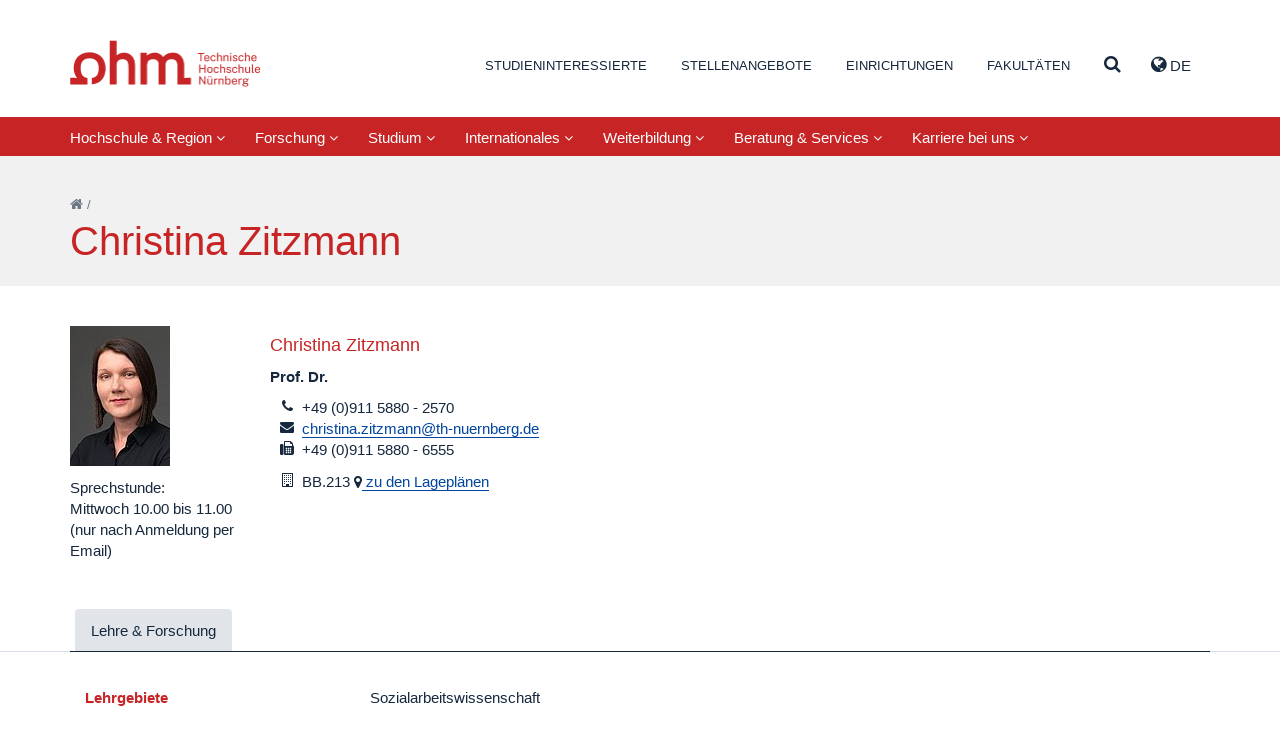

--- FILE ---
content_type: text/html; charset=utf-8
request_url: https://www.th-nuernberg.de/person/zitzmann-christina/
body_size: 116769
content:
<!DOCTYPE html>
<html lang="de">
<head>

<meta charset="utf-8">
<!-- 
	This website is powered by TYPO3 - inspiring people to share!
	TYPO3 is a free open source Content Management Framework initially created by Kasper Skaarhoj and licensed under GNU/GPL.
	TYPO3 is copyright 1998-2025 of Kasper Skaarhoj. Extensions are copyright of their respective owners.
	Information and contribution at https://typo3.org/
-->


<link rel="icon" href="/_assets/cfee07e5501cdf87731f7a9e04835b41/Images/favicon.png" type="image/png">
<title>Christina Zitzmann – Technische Hochschule Nürnberg Georg Simon Ohm</title>
<meta name="generator" content="TYPO3 CMS">
<meta name="viewport" content="width=device-width, initial-scale=1">
<meta name="twitter:card" content="summary">


<link rel="stylesheet" href="/_assets/948410ace0dfa9ad00627133d9ca8a23/Css/Basic.css?1753167604" media="all" nonce="OWykX3G38mWpsYiLMnXduTiCzhWV1ttE8e_H1hkdAKCozGs8PDHD5w">
<link rel="stylesheet" href="/_assets/cfee07e5501cdf87731f7a9e04835b41/StyleSheets/solr/results.css?1757409460" media="all" nonce="OWykX3G38mWpsYiLMnXduTiCzhWV1ttE8e_H1hkdAKCozGs8PDHD5w">
<link rel="stylesheet" href="/_assets/cfee07e5501cdf87731f7a9e04835b41/StyleSheets/main.css?1757409460" media="all" nonce="OWykX3G38mWpsYiLMnXduTiCzhWV1ttE8e_H1hkdAKCozGs8PDHD5w">






<link rel="canonical" href="https://www.th-nuernberg.de/person/zitzmann-christina/"/>

<link rel="alternate" hreflang="de_DE" href="https://www.th-nuernberg.de/person/zitzmann-christina/"/>
<link rel="alternate" hreflang="en_GB" href="https://www.th-nuernberg.de/en/person/zitzmann-christina/"/>
<link rel="alternate" hreflang="x-default" href="https://www.th-nuernberg.de/person/zitzmann-christina/"/>
</head>
<body class="page-3874">





<div class="page-wrap">

	

		<header id="header">

      <div class="container">

          <div class="pull-left">
              <a id="logo" tabindex="1" href="/">Website_THN</a>
          </div>

          <div class="pull-right">
            
      <nav id="header-nav-functions">
        <ul class="nav nav-languages">
          
            <li role="presentation" class="dropdown">
              
                
                  <a class="dropdown-toggle" tabindex="99" data-toggle="dropdown" href="#" role="button" aria-haspopup="true" aria-expanded="false">
                    <i class="fa fa-globe"></i> de 
                  </a>
                
              
                
              
              <ul class="dropdown-menu">
                
                  
                
                   
                      <li>
                          <a href="/en/person/zitzmann-christina/">EN</a>
                      </li>
                    
                
              </ul>
            </li>
          
          <li data-toggle="collapse" data-target=".js-navbar-collapse">
            <a href="#" class="toggle-menu-button">
              <span class="sr-only">Navigation ausklappen</span>
              <i class="fa fa-bars"></i>
            </a>
          </li>
        </ul>
      </nav>
    
          </div>

          
        <nav id="header-nav-meta">
        	
        		
        			<ul class="nav">
        				

                  
                      
                    

        					
        						
        								<li class=" ">
    										
        										
        												<a href="/studium-karriere/" tabindex="1">Studieninteressierte</a>
        											
											   

        								</li>
        							
        					
        				

                  
                      
                    

        					
        						
        								<li class=" ">
    										
        										
        												<a href="/karriere-bei-uns/stellenangebote/" tabindex="2">Stellenangebote</a>
        											
											   

        								</li>
        							
        					
        				

                  
                      
                    

        					
        						

        								<li class=" dropdown" role="presentation">
        									<a href="#navcontent9" class="togglecontent" >
                            <i class="fa fa-caret-up" aria-hidden="true"></i>
                            
      
          Einrichtungen
        
    
        									</a>
        									<div id="navcontent9" class="navcontent">
        										
                            <div class="wrapper">
          										<div class="container">
                                <div class="close-wrapper">
                                  <span class="close fa fa-close"></span>
                                </div>
          											<h3>Einrichtungen</h3>
  		        									<ul class="row">
  		        										

                                    
                                      
                                          
                                              <li class="col-xs-6 col-sm-4 col-lg-3">
                                            
                                        
                                      
                                            
                                                <h5>In-Institute</h5>
                                              
                                             
                                                
                                                  
                                                    <ul>
                                                      
                                                        <li class="">
                                                        <a href="/einrichtungen-gesamt/in-institute/institut-fuer-e-beratung/">Institut für E-Beratung</a>
                                                        </li>
                                                      
                                                        <li class="">
                                                        <a href="/einrichtungen-gesamt/in-institute/institut-fuer-angewandte-informatik/">Institut für Angewandte Informatik</a>
                                                        </li>
                                                      
                                                        <li class="">
                                                        <a href="/einrichtungen-gesamt/in-institute/institut-fuer-angewandte-wasserstoffforschung-elektro-und-thermochemische-energiesysteme/">Institut für Angewandte Wasserstoffforschung, Elektro- und Thermochemische Energiesysteme</a>
                                                        </li>
                                                      
                                                        <li class="">
                                                        <a href="/einrichtungen-gesamt/in-institute/institut-fuer-leistungselektronische-systeme-elsys/">Institut für leistungselektronische Systeme ELSYS</a>
                                                        </li>
                                                      
                                                        <li class="">
                                                        <a href="/einrichtungen-gesamt/in-institute/institut-fuer-chemie-material-und-produktentwicklung/">Institut für Chemie, Material- und Produktentwicklung</a>
                                                        </li>
                                                      
                                                        <li class="">
                                                        <a href="/einrichtungen-gesamt/in-institute/institut-fuer-fahrzeugtechnik/">Institut für Fahrzeugtechnik</a>
                                                        </li>
                                                      
                                                        <li class="">
                                                        <a href="/einrichtungen-gesamt/in-institute/institut-fuer-energie-und-gebaeude-ieg/">Institut für Energie und Gebäude (ieg)</a>
                                                        </li>
                                                      
                                                        <li class="">
                                                        <a href="/einrichtungen-gesamt/in-institute/institut-fuer-wasserbau-und-wasserwirtschaft/">Institut für Wasserbau und Wasserwirtschaft</a>
                                                        </li>
                                                      
                                                        <li class="">
                                                        <a href="/einrichtungen-gesamt/in-institute/language-center/">Language Center</a>
                                                        </li>
                                                      
                                                        <li class="">
                                                        <a href="https://ohm-professional-school.de/home/">Ohm Professional School</a>
                                                        </li>
                                                      
                                                        <li class="">
                                                        <a href="/einrichtungen-gesamt/in-institute/polymer-optical-fiber-application-center/">Polymer Optical Fiber Application Center</a>
                                                        </li>
                                                      
                                                        <li class="">
                                                        <a href="/einrichtungen-gesamt/in-institute/zentrum-fuer-kuenstliche-intelligenz-kiz/">Zentrum für Künstliche Intelligenz (KIZ)</a>
                                                        </li>
                                                      
                                                    </ul>
                                                  
                                                
                                              
                                          
                                        
                                     
  		        										  

                                    
                                      
                                            
                                                
                                                  </li>
                                                 <li class="col-xs-6 col-sm-4 col-lg-3">
                                                
                                              
                                        
                                      
                                        
                                     
  		        										  

                                    
                                      
                                            
                                                
                                              
                                        
                                      
                                            
                                                <h5>Kompetenzzentren</h5>
                                              
                                             
                                                
                                                  
                                                    <ul>
                                                      
                                                        <li class="">
                                                        <a href="/einrichtungen-gesamt/kompetenzzentren/corporate-development-management-accounting-and-financial-control/">Corporate Development, Management Accounting and Financial Control</a>
                                                        </li>
                                                      
                                                        <li class="">
                                                        <a href="/einrichtungen-gesamt/kompetenzzentren/energietechnik/">Energietechnik</a>
                                                        </li>
                                                      
                                                        <li class="">
                                                        <a href="/einrichtungen-gesamt/kompetenzzentren/finanzen/">Finanzen</a>
                                                        </li>
                                                      
                                                        <li class="">
                                                        <a href="/einrichtungen-gesamt/kompetenzzentren/gender-and-diversity-komgedi/">Gender and Diversity (KomGeDi)</a>
                                                        </li>
                                                      
                                                        <li class="">
                                                        <a href="/einrichtungen-gesamt/kompetenzzentren/nachhaltige-ernaehrungs-und-ressourcenwirtschaft/">Nachhaltige Ernährungs- und Ressourcenwirtschaft</a>
                                                        </li>
                                                      
                                                        <li class="">
                                                        <a href="/einrichtungen-gesamt/kompetenzzentren/soziale-innovationen-methoden-und-analysen-kosima/">Soziale Innovationen, Methoden und Analysen (KoSIMA)</a>
                                                        </li>
                                                      
                                                        <li class="">
                                                        <a href="/einrichtungen-gesamt/kompetenzzentren/ohm-user-experience-center-ohm-ux/">Ohm User Experience Center (Ohm-UX)</a>
                                                        </li>
                                                      
                                                    </ul>
                                                  
                                                
                                              
                                          
                                        
                                     
  		        										  

                                    
                                      
                                            
                                                
                                              
                                        
                                      
                                            
                                                <h5>An-Institute</h5>
                                              
                                             
                                                
                                                  
                                                    <ul>
                                                      
                                                        <li class=" ">
                                                        <a href="http://www.efi.th-nuernberg.de/cig">Centrum für interdisziplinäre Gesundheitsförderung e.V.</a>
                                                        </li>
                                                      
                                                    </ul>
                                                  
                                                
                                              
                                          
                                        
                                     
  		        										  

                                    
                                      
                                            
                                                
                                                  </li>
                                                 <li class="col-xs-6 col-sm-4 col-lg-3">
                                                
                                              
                                        
                                      
                                        
                                     
  		        										  

                                    
                                      
                                            
                                                
                                              
                                        
                                      
                                            
                                                <h5>Wissenschaftliche und Forschungskooperationen</h5>
                                              
                                             
                                                
                                                  
                                                    <ul>
                                                      
                                                        <li class="">
                                                        <a href="/einrichtungen-gesamt/wissenschaftliche-und-forschungskooperationen/digitalisierungskolleg-disruption-in-creativity-disc/">Digitalisierungskolleg Disruption in Creativity (DisC)</a>
                                                        </li>
                                                      
                                                        <li class="">
                                                        <a href="/einrichtungen-gesamt/wissenschaftliche-und-forschungskooperationen/durafuelcell/">DuraFuelCell</a>
                                                        </li>
                                                      
                                                        <li class="">
                                                        <a href="http://www.encn.de">Energie Campus Nürnberg</a>
                                                        </li>
                                                      
                                                        <li class="">
                                                        <a href="/einrichtungen-gesamt/wissenschaftliche-und-forschungskooperationen/leonardo-zentrum-fuer-kreativitaet-und-innovation/">LEONARDO - Zentrum für Kreativität und Innovation</a>
                                                        </li>
                                                      
                                                        <li class="">
                                                        <a href="/einrichtungen-gesamt/wissenschaftliche-und-forschungskooperationen/nuremberg-campus-of-technology/">Nuremberg Campus of Technology</a>
                                                        </li>
                                                      
                                                        <li class="">
                                                        <a href="/einrichtungen-gesamt/wissenschaftliche-und-forschungskooperationen/technologietransferzentrum-nuernberger-land/">Technologietransferzentrum Nürnberger Land</a>
                                                        </li>
                                                      
                                                        <li class="">
                                                        <a href="/einrichtungen-gesamt/wissenschaftliche-und-forschungskooperationen/technologietransferzentrum-oberfranken-digitale-intelligenz/">Technologietransferzentrum Oberfranken: Digitale Intelligenz – KI @KMU</a>
                                                        </li>
                                                      
                                                    </ul>
                                                  
                                                
                                              
                                          
                                        
                                     
  		        										  

                                    
                                      
                                            
                                                
                                              
                                        
                                      
                                            
                                                <h5>Fraunhofer Forschungsgruppen</h5>
                                              
                                             
                                                
                                                  
                                                    <ul>
                                                      
                                                        <li class="">
                                                        <a href="/einrichtungen-gesamt/fraunhofer-forschungsgruppen/future-engineering/">Future Engineering</a>
                                                        </li>
                                                      
                                                        <li class="">
                                                        <a href="/einrichtungen-gesamt/fraunhofer-forschungsgruppen/partikeltechnologien-rohstoffinnovationen-und-ressourceneffizienz/">Partikeltechnologien, Rohstoffinnovationen und Ressourceneffizienz</a>
                                                        </li>
                                                      
                                                    </ul>
                                                  
                                                
                                              
                                          
                                        
                                     
  		        										  

                                    
                                      
                                            
                                                
                                                  </li>
                                                 <li class="col-xs-6 col-sm-4 col-lg-3">
                                                
                                              
                                        
                                      
                                        
                                     
  		        										  

                                    
                                      
                                            
                                                
                                              
                                        
                                      
                                            
                                                <h5>Administration und Service</h5>
                                              
                                             
                                                
                                                  
                                                    <ul>
                                                      
                                                        <li class="">
                                                        <a href="/einrichtungen-gesamt/administration-und-service/akademisches-controlling/">Akademisches Controlling</a>
                                                        </li>
                                                      
                                                        <li class="">
                                                        <a href="/einrichtungen-gesamt/administration-und-service/bibliothek/">Bibliothek</a>
                                                        </li>
                                                      
                                                        <li class="">
                                                        <a href="/studium-karriere/karriere/career-service/">Career Service</a>
                                                        </li>
                                                      
                                                        <li class="">
                                                        <a href="/einrichtungen-gesamt/administration-und-service/digital-transformation-office/">Digital Transformation Office</a>
                                                        </li>
                                                      
                                                        <li class="">
                                                        <a href="/einrichtungen-gesamt/administration-und-service/einkaufsmanagement/">Einkaufsmanagement</a>
                                                        </li>
                                                      
                                                        <li class="">
                                                        <a href="/einrichtungen-gesamt/administration-und-service/finanzabteilung/">Finanzabteilung</a>
                                                        </li>
                                                      
                                                        <li class="">
                                                        <a href="/einrichtungen-gesamt/administration-und-service/hochschulkommunikation-marketing/">Hochschulkommunikation &amp; -marketing</a>
                                                        </li>
                                                      
                                                        <li class="">
                                                        <a href="/einrichtungen-gesamt/administration-und-service/hochschulservice-fuer-familie-gleichstellung-und-gesundheit/">Hochschulservice für Familie, Gleichstellung und Gesundheit</a>
                                                        </li>
                                                      
                                                        <li class="">
                                                        <a href="/internationales/international-academic-services/">International Academic Services</a>
                                                        </li>
                                                      
                                                        <li class="">
                                                        <a href="/internationales/internationale-beziehungen-und-services/">International Office</a>
                                                        </li>
                                                      
                                                        <li class="">
                                                        <a href="/einrichtungen-gesamt/administration-und-service/lehr-und-kompetenzentwicklung/">Lehr- und Kompetenzentwicklung</a>
                                                        </li>
                                                      
                                                        <li class="">
                                                        <a href="/einrichtungen-gesamt/administration-und-service/personalabteilung/">Personalabteilung</a>
                                                        </li>
                                                      
                                                        <li class="">
                                                        <a href="/einrichtungen-gesamt/administration-und-service/personalentwicklung/">Personalentwicklung</a>
                                                        </li>
                                                      
                                                        <li class="">
                                                        <a href="/einrichtungen-gesamt/administration-und-service/qualitaets-und-prozessmanagement/">Qualitäts- und Prozessmanagement</a>
                                                        </li>
                                                      
                                                        <li class="">
                                                        <a href="/einrichtungen-gesamt/administration-und-service/studienbuero/">Studienbüro</a>
                                                        </li>
                                                      
                                                        <li class="">
                                                        <a href="/einrichtungen-gesamt/administration-und-service/team-medien/">Team Medien</a>
                                                        </li>
                                                      
                                                        <li class="">
                                                        <a href="/einrichtungen-gesamt/administration-und-service/technik-facility-management/">Technik &amp; Facility Management</a>
                                                        </li>
                                                      
                                                        <li class="">
                                                        <a href="/forschung-innovation/beratung-und-service/kontakt-und-anfahrt/">Wissens- und Technologietransfer</a>
                                                        </li>
                                                      
                                                        <li class="">
                                                        <a href="/studium-karriere/studienorientierung-und-studienwahl/zentrale-studienberatung/">Zentrale Studienberatung</a>
                                                        </li>
                                                      
                                                        <li class="">
                                                        <a href="/einrichtungen-gesamt/administration-und-service/zentrale-it/">Zentrale IT</a>
                                                        </li>
                                                      
                                                    </ul>
                                                  
                                                
                                              
                                          
                                        
                                            </li>
                                        
                                     
  		        										  
  		        									</ul>
  	        									</div>
                            </div>
        									</div>
        								</li>
        							
        					
        				

                  
                      
                    

        					
        						

        								<li class=" dropdown" role="presentation">
        									<a href="#navcontent469" class="togglecontent" >
                            <i class="fa fa-caret-up" aria-hidden="true"></i>
                            
      
          Fakultäten
        
    
        									</a>
        									<div id="navcontent469" class="navcontent">
        										
                            <div class="wrapper">
          										<div class="container">
                                <div class="close-wrapper">
                                  <span class="close fa fa-close"></span>
                                </div>
          											<h3>Fakultäten</h3>
  		        									<ul class="row">
  		        										

                                    
                                      
                                          
                                              <li class="col-xs-6 col-sm-4 col-lg-3  faculty faculty-ac">
                                            
                                        
                                      
                                            
                                                <a href="/fakultaeten/ac/">Angewandte Chemie</a>
                                              
                                            
                                          
                                        
                                     
  		        										  

                                    
                                      
                                            
                                                </li>
                                                <li class="col-xs-6 col-sm-4 col-lg-3  faculty faculty-amp">
                                              
                                        
                                      
                                            
                                                <a href="/fakultaeten/amp/">Angewandte Mathematik, Physik und Allgemeinwissenschaften</a>
                                              
                                            
                                          
                                        
                                     
  		        										  

                                    
                                      
                                            
                                                </li>
                                                <li class="col-xs-6 col-sm-4 col-lg-3  faculty faculty-ar">
                                              
                                        
                                      
                                            
                                                <a href="/fakultaeten/ar/">Architektur</a>
                                              
                                            
                                          
                                        
                                     
  		        										  

                                    
                                      
                                            
                                                </li>
                                                <li class="col-xs-6 col-sm-4 col-lg-3  faculty faculty-bi">
                                              
                                        
                                      
                                            
                                                <a href="/fakultaeten/bi/">Bauingenieurwesen</a>
                                              
                                            
                                          
                                        
                                     
  		        										  

                                    
                                      
                                            
                                                </li>
                                                <li class="col-xs-6 col-sm-4 col-lg-3  faculty faculty-bw">
                                              
                                        
                                      
                                            
                                                <a href="/fakultaeten/bw/">Betriebswirtschaft</a>
                                              
                                            
                                          
                                        
                                     
  		        										  

                                    
                                      
                                            
                                                </li>
                                                <li class="col-xs-6 col-sm-4 col-lg-3  faculty faculty-d">
                                              
                                        
                                      
                                            
                                                <a href="/fakultaeten/d/">Design</a>
                                              
                                            
                                          
                                        
                                     
  		        										  

                                    
                                      
                                            
                                                </li>
                                                <li class="col-xs-6 col-sm-4 col-lg-3  faculty faculty-efi">
                                              
                                        
                                      
                                            
                                                <a href="/fakultaeten/efi/">Elektrotechnik Feinwerktechnik Informationstechnik</a>
                                              
                                            
                                          
                                        
                                     
  		        										  

                                    
                                      
                                            
                                                </li>
                                                <li class="col-xs-6 col-sm-4 col-lg-3  faculty faculty-in">
                                              
                                        
                                      
                                            
                                                <a href="/fakultaeten/in/">Informatik</a>
                                              
                                            
                                          
                                        
                                     
  		        										  

                                    
                                      
                                            
                                                </li>
                                                <li class="col-xs-6 col-sm-4 col-lg-3  faculty faculty-mbvs">
                                              
                                        
                                      
                                            
                                                <a href="/fakultaeten/mb-vs/">Maschinenbau und Versorgungstechnik</a>
                                              
                                            
                                          
                                        
                                     
  		        										  

                                    
                                      
                                            
                                                </li>
                                                <li class="col-xs-6 col-sm-4 col-lg-3  faculty faculty-sw">
                                              
                                        
                                      
                                            
                                                <a href="/fakultaeten/sw/">Sozialwissenschaften</a>
                                              
                                            
                                          
                                        
                                     
  		        										  

                                    
                                      
                                            
                                                </li>
                                                <li class="col-xs-6 col-sm-4 col-lg-3  faculty faculty-vt">
                                              
                                        
                                      
                                            
                                                <a href="/fakultaeten/vt/">Verfahrenstechnik</a>
                                              
                                            
                                          
                                        
                                     
  		        										  

                                    
                                      
                                            
                                                </li>
                                                <li class="col-xs-6 col-sm-4 col-lg-3  faculty faculty-wt">
                                              
                                        
                                      
                                            
                                                <a href="/fakultaeten/wt/">Werkstofftechnik</a>
                                              
                                            
                                          
                                        
                                     
  		        										  

                                    
                                      
                                            
                                                </li>
                                                <li class="col-xs-6 col-sm-4 col-lg-3  faculty faculty-soh">
                                              
                                        
                                      
                                            
                                                <a href="/fakultaeten/soh/">Nürnberg School of Health</a>
                                              
                                            
                                          
                                        
                                            </li>
                                        
                                     
  		        										  
  		        									</ul>
  	        									</div>
                            </div>
        									</div>
        								</li>
        							
        					
        				

                  
                      
                    

        					
        						
        								<li class=" search">
    										
        										
                                  
                                          <a class="togglecontent" href="#navcontent3890" aria-label="Suche" >
                                      
                                  <i class="fa fa-caret-up" aria-hidden="true"></i>
                                  
                                        
                                          <i class="fa fa-search"></i>
                                        
                                    
                                </a>
        												<div id="navcontent3890" class="navcontent">
        													
                                  <div class="wrapper">
          													<div class="container">
                                      <div class="close-wrapper">
                                        <span class="close fa fa-close"></span>
                                      </div>
                                      

  		        											 
                                      
  		        											   	
    

            

            
                



            
            
                



            
            

    
        <div class="tx-solr">
	
	

	<div class="row">
		<div class="col-md-8 col-md-offset-2">
			<div class="tx-solr-searchbox">
				<form method="get" id="tx-solr-search-form-pi-results" action="/suche/" data-suggest="/suche?type=7384" data-suggest-header="Top Results" accept-charset="utf-8">
					<div class="input-group">
						

						

						<input type="text" placeholder="Was möchten Sie finden?" class="tx-solr-q js-solr-q tx-solr-suggest tx-solr-suggest-focus form-control" name="tx_solr[q]" value="" autocomplete="off" />
						<span class="input-group">
							<i class="fa fa-search"></i>
							<span class="hidden input-group-btn">
								<button class="btn btn-default tx-solr-submit" type="submit">
									<span class=" glyphicon glyphicon-search"></span>
									<span>
										Suchen
									</span>
								</button>
							</span>
						</span>
					</div>
				</form>
			</div>
		</div>
	</div>



</div>

    


            
                



            
            
                



            

        


                                      
  		        											 
  	        											 </div>
                                 </div>
        											
											   

        								</li>
        							
        					
        				
        			</ul>
        		
        	
        </nav>
      

      </div>

        
            <nav class="navbar navbar-default navbar-static">
                
                

                
                
                
                  

    <div class="inner">

      

      <div class="collapse navbar-collapse js-navbar-collapse">
        
          <ul class="nav navbar-nav">
            
              
                
                    
                        
    <li class="dropdown dropdown-large ">
      <a href="/hochschule-region/" class="dropdown-toggle " data-toggle="dropdown">Hochschule &amp; Region <i class="fa fa-angle-down"></i></a>
      <div class="dropdown-menu dropdown-menu-large">
        <div class="container">
            <div class="col-sm-3">
              
                
                    <ul class="level-2 row">
                      <li>
                        <a href="/hochschule-region/organisation-und-struktur/">Organisation und Struktur</a>
                        
                          
                              <ul class="level-3">
                                
                                  <li><a href="/hochschule-region/organisation-und-struktur/hochschulleitung-und-gremien/">Hochschulleitung und Gremien</a></li>
                                
                                  <li><a href="/hochschule-region/organisation-und-struktur/geschichte-facts-figures/">Geschichte, Facts &amp; Figures</a></li>
                                
                                  <li><a href="/hochschule-region/organisation-und-struktur/einrichtungen-und-organisation/">Einrichtungen und Organisation</a></li>
                                
                              </ul>
                            
                        
                      </li>
                    </ul>
                  
              
                
                    <ul class="level-2 row">
                      <li>
                        <a href="/hochschule-region/hochschulwahlen/">Hochschulwahlen</a>
                        
                          
                        
                      </li>
                    </ul>
                  
              
                
                    </div>
                    <div class="col-sm-3">
                  
              
                
                    <ul class="level-2 row">
                      <li>
                        <a href="/hochschule-region/profil-der-ohm/">Profil der Ohm</a>
                        
                          
                              <ul class="level-3">
                                
                                  <li><a href="/hochschule-region/profil-der-ohm/selbstverstaendnis-und-strategie/">Selbstverständnis und Strategie</a></li>
                                
                                  <li><a href="/hochschule-region/profil-der-ohm/rahmenvereinbarung-und-hochschulvertraege/">Rahmenvereinbarung und Hochschulverträge</a></li>
                                
                              </ul>
                            
                        
                      </li>
                    </ul>
                  
              
                
                    <ul class="level-2 row">
                      <li>
                        <a href="/ohm-shop/">Ohm-Shop</a>
                        
                          
                        
                      </li>
                    </ul>
                  
              
                
                    </div>
                    <div class="col-sm-3">
                  
              
                
                    <ul class="level-2 row">
                      <li>
                        <a href="/studium-karriere/studienorientierung-und-studienwahl/angebote-fuer-bestimmte-zielgruppen/schulen/">Schulen</a>
                        
                          
                        
                      </li>
                    </ul>
                  
              
                
                    <ul class="level-2 row">
                      <li>
                        <a href="/hochschule-region/freunde-und-foerderer/">Freunde und Förderer</a>
                        
                          
                              <ul class="level-3">
                                
                                  <li><a href="/hochschule-region/freunde-und-foerderer/bund-der-freunde/">Bund der Freunde</a></li>
                                
                                  <li><a href="/hochschule-region/freunde-und-foerderer/alumni/">Alumni</a></li>
                                
                                  <li><a href="/studium-karriere/studienfinanzierung/deutschlandstipendium/">Deutschlandstipendium</a></li>
                                
                                  <li><a href="/studium-karriere/studienfinanzierung/ueberblick-stipendien/">Förderer und Stiftungen</a></li>
                                
                                  <li><a href="/hochschule-region/organisation-und-struktur/geschichte-facts-figures/ehrungen-und-preise/">Preise und Ehrungen</a></li>
                                
                              </ul>
                            
                        
                      </li>
                    </ul>
                  
              
                
                    </div>
                    <div class="col-sm-3">
                  
              
                
                    <ul class="level-2 row">
                      <li>
                        <a href="/hochschule-region/nachhaltigkeit/">Nachhaltigkeit</a>
                        
                          
                              <ul class="level-3">
                                
                                  <li><a href="/hochschule-region/nachhaltigkeit/public-climate-school/">Public Climate School</a></li>
                                
                                  <li><a href="/hochschule-region/nachhaltigkeit/governance/">Governance</a></li>
                                
                                  <li><a href="/hochschule-region/nachhaltigkeit/forschung/">Forschung</a></li>
                                
                                  <li><a href="/hochschule-region/nachhaltigkeit/bildung/">Bildung</a></li>
                                
                                  <li><a href="/hochschule-region/nachhaltigkeit/infrastruktur/">Infrastruktur</a></li>
                                
                                  <li><a href="/hochschule-region/nachhaltigkeit/transfer/">Transfer</a></li>
                                
                                  <li><a href="/hochschule-region/nachhaltigkeit/studentische-initiativen/">Studentische Initiativen</a></li>
                                
                              </ul>
                            
                        
                      </li>
                    </ul>
                  
              
            </div>

            <div class="row">
              <div class="col-xs-12">
                <a href="/hochschule-region/" class="btn btn-primary">Hochschule &amp; Region</a>
              </div>
            </div>

        </div>
      </div>
    </li>
  
                      
                  
              
            
              
                
                    
                        
    <li class="dropdown dropdown-large ">
      <a href="/forschung-innovation/" class="dropdown-toggle " data-toggle="dropdown">Forschung <i class="fa fa-angle-down"></i></a>
      <div class="dropdown-menu dropdown-menu-large">
        <div class="container">
            <div class="col-sm-3">
              
                
                    <ul class="level-2 row">
                      <li>
                        <a href="/forschung-innovation/forschungsschwerpunkte/">Forschungsschwerpunkte</a>
                        
                          
                              <ul class="level-3">
                                
                                  <li><a href="/forschung-innovation/forschungsschwerpunkte/energie-ressourcen/">Energie &amp; Ressourcen</a></li>
                                
                                  <li><a href="/forschung-innovation/forschungsschwerpunkte/materialien-produktionstechnik/">Materialien &amp; Produktionstechnik</a></li>
                                
                                  <li><a href="/forschung-innovation/forschungsschwerpunkte/mobilitaet-verkehr-logistik/">Mobilität, Verkehr, Logistik</a></li>
                                
                                  <li><a href="/forschung-innovation/forschungsschwerpunkte/gesundheit/">Gesundheit</a></li>
                                
                                  <li><a href="/forschung-innovation/forschungsschwerpunkte/digitalisierung-kuenstliche-intelligenz/">Digitalisierung &amp; Künstliche Intelligenz</a></li>
                                
                                  <li><a href="/forschung-innovation/forschungsschwerpunkte/nachhaltigkeit/">Nachhaltigkeit</a></li>
                                
                                  <li><a href="/forschung-innovation/forschungsschwerpunkte/soziale-oekonomische-transformation/">Soziale &amp; ökonomische Transformation</a></li>
                                
                              </ul>
                            
                        
                      </li>
                    </ul>
                  
              
                
                    <ul class="level-2 row">
                      <li>
                        <a href="/forschung-innovation/high-tech-agenda-bayern/">High Tech Agenda Bayern</a>
                        
                          
                              <ul class="level-3">
                                
                                  <li><a href="/forschung-innovation/high-tech-agenda-bayern/forschungsorientierte-professuren-und-projekte/">Forschungsorientierte HTA Professuren</a></li>
                                
                              </ul>
                            
                        
                      </li>
                    </ul>
                  
              
                
                    <ul class="level-2 row">
                      <li>
                        <a href="https://opus4.kobv.de/opus4-ohm/solrsearch/index/search/searchtype/all">Publikationen</a>
                        
                          
                        
                      </li>
                    </ul>
                  
              
                
                    </div>
                    <div class="col-sm-3">
                  
              
                
                    <ul class="level-2 row">
                      <li>
                        <a href="/forschung-innovation/forschungseinrichtungen/">Forschungseinrichtungen</a>
                        
                          
                              <ul class="level-3">
                                
                                  <li><a href="https://www.th-nuernberg.de/hochschule-region/organisation-und-struktur/einrichtungen-und-organisation/#tab-94717-1">In-Institute</a></li>
                                
                                  <li><a href="https://www.th-nuernberg.de/hochschule-region/organisation-und-struktur/einrichtungen-und-organisation/#tab-94717-2">Kompetenzzentren</a></li>
                                
                                  <li><a href="https://www.th-nuernberg.de/hochschule-region/organisation-und-struktur/einrichtungen-und-organisation/#tab-94717-4">Wissenschaftliche &amp; Forschungskooperationen</a></li>
                                
                                  <li><a href="https://www.th-nuernberg.de/hochschule-region/organisation-und-struktur/einrichtungen-und-organisation/#tab-94717-5">Fraunhofer-Forschungsgruppen</a></li>
                                
                                  <li><a href="/forschung-innovation/forschungseinrichtungen/ohm-innovation-center/">Ohm Innovation Center</a></li>
                                
                              </ul>
                            
                        
                      </li>
                    </ul>
                  
              
                
                    <ul class="level-2 row">
                      <li>
                        <a href="/forschung-innovation/promotion-und-nachwuchsfoerderung/">Promotion und Nachwuchsförderung</a>
                        
                          
                              <ul class="level-3">
                                
                                  <li><a href="/forschung-innovation/promotion-und-nachwuchsfoerderung/promovieren-an-der-ohm/">Promovieren an der Ohm</a></li>
                                
                                  <li><a href="/forschung-innovation/promotion-und-nachwuchsfoerderung/promotionsbegleitendes-programm/">Promotionsbegleitendes Programm</a></li>
                                
                                  <li><a href="/forschung-innovation/promotion-und-nachwuchsfoerderung/service-fuer-den-wissenschaftlichen-nachwuchs/">Service für den wissenschaftlichen Nachwuchs</a></li>
                                
                                  <li><a href="/forschung-innovation/promotion-und-nachwuchsfoerderung/promotionszentrum-materialien-und-produktionstechnik/">Promotionszentrum Materialien und Produktionstechnik</a></li>
                                
                                  <li><a href="/forschung-innovation/promotion-und-nachwuchsfoerderung/promotionszentrum-energietechnik/">Promotionszentrum Energietechnik</a></li>
                                
                                  <li><a href="/forschung-innovation/promotion-und-nachwuchsfoerderung/kontakt/">Kontakt</a></li>
                                
                              </ul>
                            
                        
                      </li>
                    </ul>
                  
              
                
                    </div>
                    <div class="col-sm-3">
                  
              
                
                    <ul class="level-2 row">
                      <li>
                        <a href="/forschung-innovation/beratung-und-service/">Beratung und Service</a>
                        
                          
                              <ul class="level-3">
                                
                                  <li><a href="/forschung-innovation/beratung-und-service/angebote-der-zentralstelle-fuer-wissens-und-technologietransfer/">Angebote der Zentralstelle für Wissens- und Technologietransfer</a></li>
                                
                                  <li><a href="/forschung-innovation/beratung-und-service/foerdermittelrecherche/">Fördermittelrecherche</a></li>
                                
                                  <li><a href="/forschung-innovation/beratung-und-service/nationale-foerdermoeglichkeiten/">Nationale Fördermöglichkeiten</a></li>
                                
                                  <li><a href="/forschung-innovation/beratung-und-service/internationale-foerdermoeglichkeiten/">Internationale Fördermöglichkeiten</a></li>
                                
                                  <li><a href="/forschung-innovation/beratung-und-service/auftragsforschung/">Auftragsforschung</a></li>
                                
                                  <li><a href="/forschung-innovation/beratung-und-service/dienstleistungen-gutachten-und-messreihen/">Dienstleistungen: Gutachten und Messreihen</a></li>
                                
                                  <li><a href="/forschung-innovation/beratung-und-service/afue-vertraege-und-geheimhaltungsvereinbarungen/">aFuE-Verträge und Geheimhaltungsvereinbarungen</a></li>
                                
                                  <li><a href="/forschung-innovation/beratung-und-service/erfinder-und-patentberatung/">Erfinder- und Patentberatung</a></li>
                                
                                  <li><a href="/forschung-innovation/beratung-und-service/gute-wissenschaftliche-praxis/">Gute Wissenschaftliche Praxis</a></li>
                                
                                  <li><a href="/forschung-innovation/beratung-und-service/kontakt-und-anfahrt/">Kontakt und Anfahrt</a></li>
                                
                              </ul>
                            
                        
                      </li>
                    </ul>
                  
              
                
                    </div>
                    <div class="col-sm-3">
                  
              
                
                    <ul class="level-2 row">
                      <li>
                        <a href="/forschung-innovation/transfer-und-kooperationen/">Transfer und Kooperationen</a>
                        
                          
                              <ul class="level-3">
                                
                                  <li><a href="/forschung-innovation/transfer-und-kooperationen/servicestelle-transfer/">Servicestelle Outreach und Forschungsinfrastruktur</a></li>
                                
                                  <li><a href="/forschung-innovation/transfer-und-kooperationen/transferverstaendnis-strategie/">Transferverständnis &amp; -strategie</a></li>
                                
                                  <li><a href="/forschung-innovation/transfer-und-kooperationen/kooperationen-mit-der-wirtschaft/">Kooperationen mit der Wirtschaft</a></li>
                                
                                  <li><a href="/forschung-innovation/transfer-und-kooperationen/kooperationen-mit-gemeinnuetzigen-partnern/">Kooperationen mit gemeinnützigen Partnern</a></li>
                                
                                  <li><a href="/forschung-innovation/transfer-und-kooperationen/internationale-forschungsprojekte/">Internationale Forschungsprojekte</a></li>
                                
                                  <li><a href="/forschung-innovation/transfer-und-kooperationen/hochschulnetzwerke/">Hochschulnetzwerke</a></li>
                                
                                  <li><a href="/forschung-innovation/transfer-und-kooperationen/internationale-netzwerke/">Internationale Netzwerke</a></li>
                                
                                  <li><a href="/forschung-innovation/transfer-und-kooperationen/crowdhelix/">Crowdhelix - Open Innovation Plattform</a></li>
                                
                                  <li><a href="/forschung-innovation/transfer-und-kooperationen/future-code-bayern/">Future Code Bayern</a></li>
                                
                              </ul>
                            
                        
                      </li>
                    </ul>
                  
              
                
                    <ul class="level-2 row">
                      <li>
                        <a href="/veranstaltungen/ohm-innovation-talks/">Ohm Innovation Talks</a>
                        
                          
                        
                      </li>
                    </ul>
                  
              
            </div>

            <div class="row">
              <div class="col-xs-12">
                <a href="/forschung-innovation/" class="btn btn-primary">Forschung</a>
              </div>
            </div>

        </div>
      </div>
    </li>
  
                      
                  
              
            
              
                
                    
                        
    <li class="dropdown dropdown-large ">
      <a href="/studium-karriere/" class="dropdown-toggle " data-toggle="dropdown">Studium <i class="fa fa-angle-down"></i></a>
      <div class="dropdown-menu dropdown-menu-large">
        <div class="container">
            <div class="col-sm-3">
              
                
                    <ul class="level-2 row">
                      <li>
                        <a href="/studium-karriere/studien-und-bildungsangebot/">Studien- und Bildungsangebot</a>
                        
                          
                              <ul class="level-3">
                                
                                  <li><a href="/studiengaenge/">Alle Studiengänge</a></li>
                                
                                  <li><a href="/studium-karriere/studien-und-bildungsangebot/bachelorstudiengaenge/">Bachelorstudiengänge</a></li>
                                
                                  <li><a href="/studium-karriere/studien-und-bildungsangebot/masterstudiengaenge/">Masterstudiengänge</a></li>
                                
                                  <li><a href="/studium-karriere/studien-und-bildungsangebot/duale-studienmodelle/">Duale Studienmodelle</a></li>
                                
                                  <li><a href="/studium-karriere/studien-und-bildungsangebot/orientierungsstudium-mint-o-mint/">Orientierungsstudium MINT (O-MINT)</a></li>
                                
                                  <li><a href="/studium-karriere/studien-und-bildungsangebot/modulstudium-gaststudium/">Modulstudium / Gaststudium</a></li>
                                
                                  <li><a href="/studium-karriere/studien-und-bildungsangebot/virtuelle-hochschule-bayern/">Virtuelle Hochschule Bayern</a></li>
                                
                              </ul>
                            
                        
                      </li>
                    </ul>
                  
              
                
                    <ul class="level-2 row">
                      <li>
                        <a href="/studium-karriere/studienorientierung-und-studienwahl/">Studienorientierung und Studienwahl</a>
                        
                          
                              <ul class="level-3">
                                
                                  <li><a href="/studium-karriere/studienorientierung-und-studienwahl/masterstudiengaenge-stellen-sich-vor/">Masterstudiengänge stellen sich vor</a></li>
                                
                                  <li><a href="/studium-karriere/studienorientierung-und-studienwahl/studieninfotage/">Studieninfotage</a></li>
                                
                                  <li><a href="/studium-karriere/studienorientierung-und-studienwahl/angebote-fuer-bestimmte-zielgruppen/">Angebote für bestimmte Zielgruppen</a></li>
                                
                                  <li><a href="/studium-karriere/studien-und-bildungsangebot/orientierungsstudium-mint-o-mint/">Orientierungsstudium MINT (O-MINT)</a></li>
                                
                                  <li><a href="/studium-karriere/studienorientierung-und-studienwahl/schulbesuche/">Schulbesuche der Ohm</a></li>
                                
                                  <li><a href="/studium-karriere/studienorientierung-und-studienwahl/warum-die-ohm/">Warum die Ohm</a></li>
                                
                                  <li><a href="/studium-karriere/studienorientierung-und-studienwahl/schritt-fuer-schritt-zum-richtigen-studiengang/">Schritt für Schritt zum richtigen Studiengang</a></li>
                                
                                  <li><a href="/studium-karriere/studienorientierung-und-studienwahl/zentrale-studienberatung/">Zentrale Studienberatung</a></li>
                                
                                  <li><a href="/studium-karriere/studienorientierung-und-studienwahl/studienberatungsportal/">Studienberatungsportal</a></li>
                                
                                  <li><a href="/studium-karriere/erfolgreich-durchs-studium/mut-zum-studium/">Mut zum Studium</a></li>
                                
                                  <li><a href="/studium-karriere/studienorientierung-und-studienwahl/schnuppervorlesungen/">Schnuppervorlesungen</a></li>
                                
                              </ul>
                            
                        
                      </li>
                    </ul>
                  
              
                
                    </div>
                    <div class="col-sm-3">
                  
              
                
                    <ul class="level-2 row">
                      <li>
                        <a href="/studium-karriere/zulassung-und-bewerbung/">Zulassung und Bewerbung</a>
                        
                          
                              <ul class="level-3">
                                
                                  <li><a href="/studium-karriere/zulassung-und-bewerbung/zulassungsvoraussetzungen/">Zulassungsvoraussetzungen</a></li>
                                
                                  <li><a href="/studium-karriere/zulassung-und-bewerbung/bewerbungsablauf/">Bewerbungsablauf</a></li>
                                
                                  <li><a href="/studium-karriere/zulassung-und-bewerbung/bewerbungszeitraeume/">Bewerbungszeiträume</a></li>
                                
                              </ul>
                            
                        
                      </li>
                    </ul>
                  
              
                
                    <ul class="level-2 row">
                      <li>
                        <a href="/studium-karriere/erfolgreich-durchs-studium/">Erfolgreich durchs Studium</a>
                        
                          
                              <ul class="level-3">
                                
                                  <li><a href="/studium-karriere/wichtiges-zum-studienstart/vorbereitungskurse/">Vorbereitungskurse</a></li>
                                
                                  <li><a href="/studium-karriere/studienorientierung-und-studienwahl/zentrale-studienberatung/">Zentrale Studienberatung</a></li>
                                
                                  <li><a href="/einrichtungen-gesamt/administration-und-service/studienbuero/">Studienbüro</a></li>
                                
                                  <li><a href="/studium-karriere/erfolgreich-durchs-studium/mut-zum-studium/">Mut zum Studium</a></li>
                                
                                  <li><a href="/einrichtungen-gesamt/administration-und-service/bibliothek/">Bibliothek</a></li>
                                
                                  <li><a href="/einrichtungen-gesamt/administration-und-service/lehr-und-kompetenzentwicklung/ueberfachliche-kompetenzen/">Überfachliche Kompetenzen</a></li>
                                
                                  <li><a href="/studium-karriere/erfolgreich-durchs-studium/angebote-fuer-bestimmte-zielgruppen/">Angebote für bestimmte Zielgruppen</a></li>
                                
                              </ul>
                            
                        
                      </li>
                    </ul>
                  
              
                
                    <ul class="level-2 row">
                      <li>
                        <a href="/studium-karriere/karriere/">Karrierewege</a>
                        
                          
                              <ul class="level-3">
                                
                                  <li><a href="/studium-karriere/karriere/career-service/">Career-Service</a></li>
                                
                                  <li><a href="/einrichtungen-gesamt/administration-und-service/hochschulservice-fuer-familie-gleichstellung-und-gesundheit/gleichstellung-und-frauenfoerderung-an-der-hochschule/angebote-fuer-zielgruppen/studierende/">Technik-Mentoring simone</a></li>
                                
                                  <li><a href="http://jobboerse.th-nuernberg.de/">Hochschuljobbörse</a></li>
                                
                                  <li><a href="/forschung-innovation/promotion-und-nachwuchsfoerderung/">Promotionsberatung</a></li>
                                
                                  <li><a href="/beratung-services/beratungsstellen/gruendungsberatung/">Gründungsberatung</a></li>
                                
                                  <li><a href="/studium-karriere/karriere/career-service/service-fuer-alumni/">Alumni</a></li>
                                
                              </ul>
                            
                        
                      </li>
                    </ul>
                  
              
                
                    </div>
                    <div class="col-sm-3">
                  
              
                
                    <ul class="level-2 row">
                      <li>
                        <a href="/internationales/internationale-beziehungen-und-services/von-der-ohm-ins-ausland/mobilitaet-von-studierenden/">Auslandsförderung</a>
                        
                          
                        
                      </li>
                    </ul>
                  
              
                
                    <ul class="level-2 row">
                      <li>
                        <a href="/studium-karriere/studentisches-leben/">Studentisches Leben</a>
                        
                          
                              <ul class="level-3">
                                
                                  <li><a href="/studium-karriere/studentisches-leben/wohnen-in-nuernberg/">Wohnen in Nürnberg</a></li>
                                
                                  <li><a href="/studium-karriere/studentisches-leben/mobilitaet/">Mobilität</a></li>
                                
                                  <li><a href="/studium-karriere/studentisches-leben/mitbestimmung-an-der-th/">Mitbestimmung an der Ohm</a></li>
                                
                                  <li><a href="/studium-karriere/studentisches-leben/hochschulsport/">Hochschulsport</a></li>
                                
                                  <li><a href="/studium-karriere/studentisches-leben/strohm-soehne/">Strohm &amp; Söhne</a></li>
                                
                                  <li><a href="/studium-karriere/studentisches-leben/verpflegung-am-campus/">Verpflegung am Campus</a></li>
                                
                                  <li><a href="/studium-karriere/studentisches-leben/musik-an-der-ohm/">Musik an der Ohm</a></li>
                                
                                  <li><a href="/studium-karriere/studentisches-leben/theater-an-der-th/">Theater an der Ohm</a></li>
                                
                                  <li><a href="/studium-karriere/studentisches-leben/nachhaltigkeit-im-studentenleben/">Nachhaltigkeit im Studentenleben</a></li>
                                
                              </ul>
                            
                        
                      </li>
                    </ul>
                  
              
                
                    <ul class="level-2 row">
                      <li>
                        <a href="/studium-karriere/studienfinanzierung/">Studienfinanzierung</a>
                        
                          
                              <ul class="level-3">
                                
                                  <li><a href="/studium-karriere/studienfinanzierung/ueberblick-stipendien/">Überblick Stipendien</a></li>
                                
                                  <li><a href="/studium-karriere/studienfinanzierung/deutschlandstipendium/">Deutschlandstipendium</a></li>
                                
                                  <li><a href="/studium-karriere/studienfinanzierung/bafoeg/">BAföG</a></li>
                                
                                  <li><a href="/studium-karriere/studienfinanzierung/studienkredite/">Studienkredite</a></li>
                                
                                  <li><a href="/studium-karriere/studienfinanzierung/kontakt-und-beratung/">Kontakt und Beratung</a></li>
                                
                              </ul>
                            
                        
                      </li>
                    </ul>
                  
              
                
                    </div>
                    <div class="col-sm-3">
                  
              
                
                    <ul class="level-2 row">
                      <li>
                        <a href="/studium-karriere/wichtiges-zum-studienstart/">Wichtiges zum Studienstart</a>
                        
                          
                              <ul class="level-3">
                                
                                  <li><a href="/studium-karriere/wichtiges-zum-studienstart/einschreibung/">Einschreibung</a></li>
                                
                                  <li><a href="/studium-karriere/wichtiges-zum-studienstart/studentenwerkbeitrag/">Studierendenwerkbeitrag</a></li>
                                
                                  <li><a href="/studium-karriere/wichtiges-zum-studienstart/termine-im-ueberblick/">Termine im Überblick</a></li>
                                
                                  <li><a href="/studium-karriere/wichtiges-zum-studienstart/einfuehrungsveranstaltungen/">Einführungsveranstaltungen</a></li>
                                
                                  <li><a href="/studium-karriere/wichtiges-zum-studienstart/lehrveranstaltungen/">Lehrveranstaltungen</a></li>
                                
                                  <li><a href="/studium-karriere/studentisches-leben/mobilitaet/">Semesterticket</a></li>
                                
                                  <li><a href="/studium-karriere/wichtiges-zum-studienstart/anrechnung-von-leistungen/">Anrechnung von Leistungen</a></li>
                                
                                  <li><a href="/studium-karriere/wichtiges-zum-studienstart/vorbereitungskurse/">Vorbereitungskurse</a></li>
                                
                                  <li><a href="/studium-karriere/wichtiges-zum-studienstart/ohmcard/">Ohm-Card</a></li>
                                
                              </ul>
                            
                        
                      </li>
                    </ul>
                  
              
            </div>

            <div class="row">
              <div class="col-xs-12">
                <a href="/studium-karriere/" class="btn btn-primary">Studium</a>
              </div>
            </div>

        </div>
      </div>
    </li>
  
                      
                  
              
            
              
                
                    
                        
    <li class="dropdown dropdown-large ">
      <a href="/internationales/" class="dropdown-toggle " data-toggle="dropdown">Internationales <i class="fa fa-angle-down"></i></a>
      <div class="dropdown-menu dropdown-menu-large">
        <div class="container">
            <div class="col-sm-3">
              
                
                    <ul class="level-2 row">
                      <li>
                        <a href="/internationales/ohm-international-school/">Ohm International School</a>
                        
                          
                              <ul class="level-3">
                                
                                  <li><a href="/internationales/ohm-international-school/internationale-studiengaenge/">Internationale Studiengänge</a></li>
                                
                                  <li><a href="/internationales/internationale-beziehungen-und-services/vom-ausland-an-die-ohm/austauschstudierende-von-partnerhochschulen-an-der-th-nuernberg/englischsprachiges-lehrangebot/">Englischsprachige Lehre</a></li>
                                
                                  <li><a href="/internationales/internationale-beziehungen-und-services/vom-ausland-an-die-ohm/austauschstudierende-von-partnerhochschulen-an-der-th-nuernberg/ohm-international-summer-school/">International Summer School</a></li>
                                
                                  <li><a href="/internationales/ohm-international-school/internationalisierungsprojekte/">Internationalisierungsprojekte</a></li>
                                
                              </ul>
                            
                        
                      </li>
                    </ul>
                  
              
                
                    </div>
                    <div class="col-sm-3">
                  
              
                
                    <ul class="level-2 row">
                      <li>
                        <a href="/internationales/international-academic-services/">International Academic Services</a>
                        
                          
                              <ul class="level-3">
                                
                                  <li><a href="/internationales/international-academic-services/studieninteressierte/">Studieninteressierte</a></li>
                                
                                  <li><a href="/internationales/international-academic-services/studierende/">Studierende</a></li>
                                
                              </ul>
                            
                        
                      </li>
                    </ul>
                  
              
                
                    </div>
                    <div class="col-sm-3">
                  
              
                
                    <ul class="level-2 row">
                      <li>
                        <a href="/internationales/internationale-beziehungen-und-services/">International Office</a>
                        
                          
                              <ul class="level-3">
                                
                                  <li><a href="/internationales/internationale-beziehungen-und-services/von-der-ohm-ins-ausland/">Von der Ohm ins Ausland</a></li>
                                
                                  <li><a href="/internationales/internationale-beziehungen-und-services/vom-ausland-an-die-ohm/">Vom Ausland an die Ohm</a></li>
                                
                                  <li><a href="/internationales/internationale-beziehungen-und-services/internationale-kooperationen/">Internationale Kooperationen</a></li>
                                
                                  <li><a href="/internationales/internationale-beziehungen-und-services/internationaler-campus/">Internationaler Campus</a></li>
                                
                              </ul>
                            
                        
                      </li>
                    </ul>
                  
              
                
                    </div>
                    <div class="col-sm-3">
                  
              
                
                    <ul class="level-2 row">
                      <li>
                        <a href="/einrichtungen-gesamt/in-institute/language-center/">Language Center</a>
                        
                          
                              <ul class="level-3">
                                
                                  <li><a href="/einrichtungen-gesamt/in-institute/language-center/leistungen-angebote/">Leistungen und Angebote</a></li>
                                
                                  <li><a href="/einrichtungen-gesamt/in-institute/language-center/deutsche-sprachpruefung-fuer-den-hochschulzugang-dsh/">Deutsche Sprachprüfung für den Hochschulzugang</a></li>
                                
                              </ul>
                            
                        
                      </li>
                    </ul>
                  
              
            </div>

            <div class="row">
              <div class="col-xs-12">
                <a href="/internationales/" class="btn btn-primary">Internationales</a>
              </div>
            </div>

        </div>
      </div>
    </li>
  
                      
                  
              
            
              
                
                    
                        
    <li class="dropdown dropdown-large ">
      <a href="/weiterbildung/" class="dropdown-toggle " data-toggle="dropdown">Weiterbildung <i class="fa fa-angle-down"></i></a>
      <div class="dropdown-menu dropdown-menu-large">
        <div class="container">
            <div class="col-sm-3">
              
                
                    <ul class="level-2 row">
                      <li>
                        <a href="/weiterbildung/ohm-professional-school/">Ohm Professional School</a>
                        
                          
                        
                      </li>
                    </ul>
                  
              
                
                    <ul class="level-2 row">
                      <li>
                        <a href="/weiterbildung/themenfelder/">Themenfelder</a>
                        
                          
                        
                      </li>
                    </ul>
                  
              
                
                    </div>
                    <div class="col-sm-3">
                  
              
                
                    <ul class="level-2 row">
                      <li>
                        <a href="/weiterbildung/berufsbegleitende-studiengaenge/">Berufsbegleitende Studiengänge</a>
                        
                          
                        
                      </li>
                    </ul>
                  
              
                
                    <ul class="level-2 row">
                      <li>
                        <a href="/weiterbildung/zertifikatslehrgaenge/">Zertifikatslehrgänge</a>
                        
                          
                        
                      </li>
                    </ul>
                  
              
                
                    </div>
                    <div class="col-sm-3">
                  
              
                
                    <ul class="level-2 row">
                      <li>
                        <a href="/weiterbildung/seminare/">Seminare</a>
                        
                          
                        
                      </li>
                    </ul>
                  
              
                
                    <ul class="level-2 row">
                      <li>
                        <a href="/weiterbildung/fachtage-und-kolloquien/">Fachtage und Kolloquien</a>
                        
                          
                        
                      </li>
                    </ul>
                  
              
                
                    </div>
                    <div class="col-sm-3">
                  
              
                
                    <ul class="level-2 row">
                      <li>
                        <a href="/weiterbildung/welches-angebot-passt-zu-mir/">Welches Angebot passt zu mir?</a>
                        
                          
                        
                      </li>
                    </ul>
                  
              
                
                    <ul class="level-2 row">
                      <li>
                        <a href="/weiterbildung/informationsveranstaltungen/">Informationsveranstaltungen</a>
                        
                          
                        
                      </li>
                    </ul>
                  
              
            </div>

            <div class="row">
              <div class="col-xs-12">
                <a href="/weiterbildung/" class="btn btn-primary">Weiterbildung</a>
              </div>
            </div>

        </div>
      </div>
    </li>
  
                      
                  
              
            
              
                
                    
                        
    <li class="dropdown dropdown-large ">
      <a href="/beratung-services/" class="dropdown-toggle " data-toggle="dropdown">Beratung &amp; Services <i class="fa fa-angle-down"></i></a>
      <div class="dropdown-menu dropdown-menu-large">
        <div class="container">
            <div class="col-sm-3">
              
                
                    <ul class="level-2 row">
                      <li>
                        <a href="/beratung-services/beratungsstellen/">Beratungsstellen</a>
                        
                          
                              <ul class="level-3">
                                
                                  <li><a href="/studium-karriere/studienorientierung-und-studienwahl/angebote-fuer-bestimmte-zielgruppen/studieren-mit-handicap/">Beratungsstelle der Behindertenbeauftragten</a></li>
                                
                                  <li><a href="/studium-karriere/karriere/career-service/">Career-Service</a></li>
                                
                                  <li><a href="/studium-karriere/studien-und-bildungsangebot/duale-studienmodelle/">Duales Studium</a></li>
                                
                                  <li><a href="/studium-karriere/studienorientierung-und-studienwahl/angebote-fuer-bestimmte-zielgruppen/studieren-ohne-abitur/">Für Beruflich Qualifizierte</a></li>
                                
                                  <li><a href="/beratung-services/beratungsstellen/gruendungsberatung/">Gründungsberatung Ohm-Potentiale</a></li>
                                
                                  <li><a href="/einrichtungen-gesamt/administration-und-service/hochschulservice-fuer-familie-gleichstellung-und-gesundheit/">Hochschulservice für Familie, Gleichstellung &amp; Gesundheit</a></li>
                                
                                  <li><a href="/beratung-services/beratungsstellen/psychologische-beratung/">Psychologische Beratung</a></li>
                                
                                  <li><a href="/studium-karriere/studienorientierung-und-studienwahl/zentrale-studienberatung/">Zentrale Studienberatung</a></li>
                                
                              </ul>
                            
                        
                      </li>
                    </ul>
                  
              
                
                    </div>
                    <div class="col-sm-3">
                  
              
                
                    <ul class="level-2 row">
                      <li>
                        <a href="/beratung-services/serviceeinrichtungen/">Serviceeinrichtungen</a>
                        
                          
                              <ul class="level-3">
                                
                                  <li><a href="/einrichtungen-gesamt/administration-und-service/bibliothek/">Bibliothek</a></li>
                                
                                  <li><a href="/einrichtungen-gesamt/administration-und-service/hochschulservice-fuer-familie-gleichstellung-und-gesundheit/">Hochschulservice für Familie, Gleichstellung und Gesundheit</a></li>
                                
                                  <li><a href="/einrichtungen-gesamt/administration-und-service/technik-facility-management/facility-management/">Info-Point / Lost &amp; Found</a></li>
                                
                                  <li><a href="/internationales/internationale-beziehungen-und-services/">International Office</a></li>
                                
                                  <li><a href="/einrichtungen-gesamt/administration-und-service/lehr-und-kompetenzentwicklung/">Lehr- und Kompetenzentwicklung</a></li>
                                
                                  <li><a href="/einrichtungen-gesamt/wissenschaftliche-und-forschungskooperationen/leonardo-zentrum-fuer-kreativitaet-und-innovation/leo-labs/">LEO Labs</a></li>
                                
                                  <li><a href="/einrichtungen-gesamt/administration-und-service/studienbuero/">Studienbüro</a></li>
                                
                                  <li><a href="/einrichtungen-gesamt/administration-und-service/zentrale-it/">Zentrale IT</a></li>
                                
                              </ul>
                            
                        
                      </li>
                    </ul>
                  
              
                
                    </div>
                    <div class="col-sm-3">
                  
              
                
                    <ul class="level-2 row">
                      <li>
                        <a href="/beratung-services/onlineservices/">Onlineservices</a>
                        
                          
                              <ul class="level-3">
                                
                                  <li><a href="/studium-karriere/zulassung-und-bewerbung/bewerbungsablauf/">Bewerbungsportal</a></li>
                                
                                  <li><a href="http://jobboerse.th-nuernberg.de">Hochschuljobbörse</a></li>
                                
                                  <li><a href="/einrichtungen-gesamt/administration-und-service/qualitaets-und-prozessmanagement/ideenportal/">Ideenportal</a></li>
                                
                                  <li><a href="https://www.studiengangstest.de/portal/">Online-Studiengangstests</a></li>
                                
                                  <li><a href="/studium-karriere/studienorientierung-und-studienwahl/studienberatungsportal/">Studienberatungsportal</a></li>
                                
                              </ul>
                            
                        
                      </li>
                    </ul>
                  
              
                
                    </div>
                    <div class="col-sm-3">
                  
              
                
                    <ul class="level-2 row">
                      <li>
                        <a href="/wie-erreichen-sie-uns/oeffnungszeiten/">Öffnungszeiten</a>
                        
                          
                        
                      </li>
                    </ul>
                  
              
                
                    <ul class="level-2 row">
                      <li>
                        <a href="/wie-erreichen-sie-uns/anfahrt/">Lagepläne</a>
                        
                          
                        
                      </li>
                    </ul>
                  
              
            </div>

            <div class="row">
              <div class="col-xs-12">
                <a href="/beratung-services/" class="btn btn-primary">Beratung &amp; Services</a>
              </div>
            </div>

        </div>
      </div>
    </li>
  
                      
                  
              
            
              
                
                    
                        
    <li class="dropdown dropdown-large ">
      <a href="/karriere-bei-uns/" class="dropdown-toggle " data-toggle="dropdown">Karriere bei uns <i class="fa fa-angle-down"></i></a>
      <div class="dropdown-menu dropdown-menu-large">
        <div class="container">
            <div class="col-sm-3">
              
                
                    <ul class="level-2 row">
                      <li>
                        <a href="/karriere-bei-uns/attraktiver-standort/">Attraktiver Standort</a>
                        
                          
                        
                      </li>
                    </ul>
                  
              
                
                    <ul class="level-2 row">
                      <li>
                        <a href="/karriere-bei-uns/warum-zur-ohm/">Warum zur Ohm?</a>
                        
                          
                        
                      </li>
                    </ul>
                  
              
                
                    <ul class="level-2 row">
                      <li>
                        <a href="/karriere-bei-uns/ansprechpartner/">Ansprechpartner</a>
                        
                          
                        
                      </li>
                    </ul>
                  
              
                
                    </div>
                    <div class="col-sm-3">
                  
              
                
                    <ul class="level-2 row">
                      <li>
                        <a href="/karriere-bei-uns/was-bietet-die-ohm/">Was bietet die Ohm?</a>
                        
                          
                              <ul class="level-3">
                                
                                  <li><a href="/karriere-bei-uns/was-bietet-die-ohm/fuer-professorinnen/">Für Professorinnen und Professoren</a></li>
                                
                                  <li><a href="/karriere-bei-uns/was-bietet-die-ohm/fuer-beschaeftigte/">Für Beschäftigte</a></li>
                                
                              </ul>
                            
                        
                      </li>
                    </ul>
                  
              
                
                    </div>
                    <div class="col-sm-3">
                  
              
                
                    <ul class="level-2 row">
                      <li>
                        <a href="/karriere-bei-uns/welche-berufsgruppen-gibt-es-an-der-ohm/">Welche Berufsgruppen gibt es an der Ohm?</a>
                        
                          
                              <ul class="level-3">
                                
                                  <li><a href="/forschung-innovation/promotion-und-nachwuchsfoerderung/promovieren-an-der-ohm/">Professur</a></li>
                                
                                  <li><a href="/karriere-bei-uns/welche-berufsgruppen-gibt-es-an-der-ohm/wissenschaftliche-mitarbeit/">Wissenschaftliche Mitarbeit</a></li>
                                
                                  <li><a href="/karriere-bei-uns/welche-berufsgruppen-gibt-es-an-der-ohm/lehrauftrag/">Lehrauftrag</a></li>
                                
                                  <li><a href="/karriere-bei-uns/welche-berufsgruppen-gibt-es-an-der-ohm/wissenschaftsunterstuetzendes-personal/">Wissenschaftsunterstützendes Personal</a></li>
                                
                                  <li><a href="/karriere-bei-uns/welche-berufsgruppen-gibt-es-an-der-ohm/ausbildung/">Ausbildung</a></li>
                                
                              </ul>
                            
                        
                      </li>
                    </ul>
                  
              
                
                    </div>
                    <div class="col-sm-3">
                  
              
                
                    <ul class="level-2 row">
                      <li>
                        <a href="/karriere-bei-uns/stellenangebote/">Stellenangebote</a>
                        
                          
                              <ul class="level-3">
                                
                                  <li><a href="/karriere-bei-uns/stellenangebote/stellenangebote-professuren/">Stellenangebote Professuren</a></li>
                                
                                  <li><a href="/karriere-bei-uns/stellenangebote/stellenangebote-beschaeftigte/">Stellenangebote Beschäftigte</a></li>
                                
                                  <li><a href="https://jobboerse.th-nuernberg.de">Jobbörse für Studierende</a></li>
                                
                                  <li><a href="/karriere-bei-uns/stellenangebote/informationen-fuer-auslaendische-bewerbende/">Informationen für ausländische Bewerbende</a></li>
                                
                                  <li><a href="/karriere-bei-uns/stellenangebote/datenschutz/">Datenschutz</a></li>
                                
                                  <li><a href="/karriere-bei-uns/stellenangebote/personalrat/">Personalrat</a></li>
                                
                              </ul>
                            
                        
                      </li>
                    </ul>
                  
              
            </div>

            <div class="row">
              <div class="col-xs-12">
                <a href="/karriere-bei-uns/" class="btn btn-primary">Karriere bei uns</a>
              </div>
            </div>

        </div>
      </div>
    </li>
  
                      
                  
              
            
          </ul>
        
    </div><!-- /.nav-collapse -->
  </div>
  
               
            </nav>
	

		</header>

	

	
	<!--TYPO3SEARCH_begin-->
	
    

            

            
                



            
            
                

    
        
    



            
            

    
        
<div class="tx-persons">
	
    
    

        

        <div class="breadcrumb">
    		<div class="container">
    			
    				
    	                <nav class="breadcrumb-nav">
    	                    <p>
    	                        
    	                            
    	                                    <a href="/" class="active "><i class="fa fa-home"></i></a> /
    	                                

    	                        
    	                            
                                            
                                                    <h1>Christina Zitzmann</h1>
                                                
    	                                

    	                        
    	                    </p>
    	                </nav>
    				
    			
    		</div>
    	</div>
        <div class="person-header">
            <div class="container"> 
                <div class="media">
                    <div class="media-left">
                        <img class="img-responsive media-object" alt="Christina Zitzmann" src="/typo3temp/assets/_processed_/3/d/csm_173563-61_a70b6656fc.jpg" width="100" height="140" />
                         
                            <p>
                                Sprechstunde:<br/>Mittwoch 10.00 bis 11.00 (nur nach Anmeldung per Email) 
                            </p>
                         
                    </div>
                    <div class="media-body">
                        <h1 class="h4 media-heading">Christina Zitzmann</h1>
                        
                            <p><strong>Prof. Dr.</strong></p>
                        
                        
                            <ul class="fa-ul">
                                
                                    
                                        
                                            <li>
    
            <i class="fa fa-li fa-phone"></i>
            <span class="sr-only">telefon</span>
            <span itemprop="telephone">+49 (0)911 5880 - 2570</span>
        
</li>
                                        
                                    
                                        
                                            <li>
    
            <i class="fa fa-li fa-envelope"></i>
            <span class="sr-only">email</span>
            <a href="mailto:christina.zitzmann@th-nuernberg.de">christina.zitzmann@th-nuernberg.de</a>
        
</li>
                                        
                                    
                                        
                                            <li>
    
            <i class="fa fa-li fa-fax"></i>
            <span class="sr-only">fax</span>
            <span itemprop="faxNumber">+49 (0)911 5880 - 6555</span>
        
</li>
                                        
                                    
                                
                            </ul>
                        
                        
                            <ul class="fa-ul">
                                
                                    
                                        <li><i class="fa fa-li fa-building-o"></i><span class="sr-only">Raum</span> BB.213 <span class="fa fa-map-marker"></span><a href="/wie-erreichen-sie-uns/anfahrt/"> zu den Lageplänen</a></li>
                                    
                                
                            </ul>
                        
                        
                        
                    </div>
                </div>
            </div>
        </div>
        <div class="person-details">
            <div class="container">
                
    <nav class="tab-navigation">
      <ul class="nav nav-tabs" role="tablist">
          
          
          
              <li role="presentation"><a href="#tab-research" aria-controls="tab-research" role="tab" data-toggle="tab">Lehre &amp; Forschung</a></li>
          
          
      </ul>
    </nav>
    <div class="tab-content">
        
        
        
            <div role="tabpanel" class="tab-pane" id="tab-research">
                <dl class="dl-person">
                    
                        <dt>Lehrgebiete</dt>
                        <dd><p>Sozialarbeitswissenschaft</p>
<p>Jugend- und Familienhilfe</p>
<p>Jugendhilfe und Schule</p>
<p>Schulsozialarbeit</p></dd>
                    
                    
                        <dt>Forschungsgebiete</dt>
                        <dd><p>Jugendhilfe</p>
<p>Bedrohungsmanagement</p></dd>
                    
                    
                    
                    
                    
                </dl>
    		</div>
        
        
	</div>


            </div>
        </div>

    


</div>

    


            
                



            
            
                



            

        


	<!--TYPO3SEARCH_end-->


</div>



        <div class="modal fade" id="modalDisclaimerVideo" tabindex="-1" role="dialog" aria-labelledby="modalDisclaimerVideo">
          <div class="modal-dialog" role="document">
            <div class="modal-content">
              <div class="modal-header">
                <button type="button" class="close" data-dismiss="modal" aria-label="Close"><span aria-hidden="true">&times;</span></button>
                <h4 class="modal-title">Datenschutzhinweis</h4>
              </div>
              <div class="modal-body">
                <p>
                  Liebe Besucherin, lieber Besucher,<br>
                  Sie verlassen nun die Website der Technischen Hochschule Nürnberg.
                </p>
                <p>
                    Mit einem Klick auf den unten stehenden Button gelangen Sie zu <span class="platform"></span>. Bitte achten Sie darauf, dass Ihre dort persönlichen Daten gut geschützt sind. Beachten Sie die dortigen Datenschutzbestimmungen sowie die Einstellungen zur Privatsphäre.
                </p>
              </div>
              <div class="modal-footer">
                <button type="button" class="btn btn-default" data-dismiss="modal">Schließen</button>
                <a href="#" target="_blank" class="btn btn-primary videourl">Video öffnen</a>
              </div>
            </div>
          </div>
        </div>

      


		<footer id="footer">
			<div class="container">
				<div class="row">
					<div class="col-sm-6">
						<a class="navbar-brand inverse" href="#">Large Dropdown Menu</a>
					</div>
					<div class="col-sm-6">
						<div class="footer-right">
              <div class="row">
                <div class="col-md-12">
                  
                  
        <nav class="socialbar">
            
                
                    <ul>
                        
                            <li><a target="_blank" href="https://de.linkedin.com/school/thnuernberg/" aria-label="linkedin"><i class="fa fa-linkedin"></i></a></li>
                        
                            <li><a target="_blank" href="https://www.instagram.com/ohm_thnuernberg/" aria-label="instagram"><i class="fa fa-instagram"></i></a></li>
                        
                            <li><a target="_blank" href="https://www.tiktok.com/@ohm_thnuernberg" aria-label="tiktok"><i class="fa fa-tiktok"></i></a></li>
                        
                            <li><a target="_blank" href="https://www.youtube.com/user/THNuernberg" aria-label="youtube"><i class="fa fa-youtube"></i></a></li>
                        
                            <li><a target="_blank" href="https://www.xing.com/companies/technischehochschulenürnberg" aria-label="xing"><i class="fa fa-xing"></i></a></li>
                        
                    </ul>
                
            
        </nav>
    
                </div>
              </div>
              <div class="row">
                <div class="col-md-12">
  							  
		<nav id="meta-nav">
			<ul class="list-inline"><li>
<a href="/wie-erreichen-sie-uns/" title="Wie erreichen Sie uns?">Wie erreichen Sie uns?</a>
</li>
<li>
<a href="/impressum/" title="Impressum">Impressum</a>
</li>
<li>
<a href="/datenschutz/" title="Datenschutz">Datenschutz</a>
</li>
<li>
<a href="/barrierefreiheit/" title="Barrierefreiheit">Barrierefreiheit</a>
</li>
<li>
<a href="/ohm-shop/" title="Ohm-Shop">Ohm-Shop</a>
</li>
<li>
<a href="/myohm-intranet" title="Intranet" target="_blank">Intranet</a>
</li></ul>
		</nav>
	
                </div>
              </div>

						</div>
					</div>
				</div>
			</div>
		</footer>





		</div><!-- /.modal -->
<script src="/_assets/cfee07e5501cdf87731f7a9e04835b41/JavaScript/Libraries/respond.min.js?1757409460" nonce="OWykX3G38mWpsYiLMnXduTiCzhWV1ttE8e_H1hkdAKCozGs8PDHD5w"></script>
<script src="/_assets/cfee07e5501cdf87731f7a9e04835b41/JavaScript/Libraries/html5shiv.js?1757409460" nonce="OWykX3G38mWpsYiLMnXduTiCzhWV1ttE8e_H1hkdAKCozGs8PDHD5w"></script>
<script src="/_assets/cfee07e5501cdf87731f7a9e04835b41/JavaScript/Libraries/jquery.js?1757409460" nonce="OWykX3G38mWpsYiLMnXduTiCzhWV1ttE8e_H1hkdAKCozGs8PDHD5w"></script>
<script src="/_assets/cfee07e5501cdf87731f7a9e04835b41/JavaScript/Libraries/jquery-ui.min.js?1757409460" nonce="OWykX3G38mWpsYiLMnXduTiCzhWV1ttE8e_H1hkdAKCozGs8PDHD5w"></script>
<script src="/_assets/cfee07e5501cdf87731f7a9e04835b41/JavaScript/Plugins/bootstrap.js?1757409460" nonce="OWykX3G38mWpsYiLMnXduTiCzhWV1ttE8e_H1hkdAKCozGs8PDHD5w"></script>
<script src="/_assets/cfee07e5501cdf87731f7a9e04835b41/JavaScript/Plugins/jquery.slick.js?1757409460" nonce="OWykX3G38mWpsYiLMnXduTiCzhWV1ttE8e_H1hkdAKCozGs8PDHD5w"></script>
<script src="/_assets/cfee07e5501cdf87731f7a9e04835b41/JavaScript/Plugins/jquery.featherlight.js?1757409460" nonce="OWykX3G38mWpsYiLMnXduTiCzhWV1ttE8e_H1hkdAKCozGs8PDHD5w"></script>
<script src="/_assets/cfee07e5501cdf87731f7a9e04835b41/JavaScript/Plugins/highcharts.js?1757409460" nonce="OWykX3G38mWpsYiLMnXduTiCzhWV1ttE8e_H1hkdAKCozGs8PDHD5w"></script>
<script src="/_assets/cfee07e5501cdf87731f7a9e04835b41/JavaScript/Plugins/jquery.datetimepicker.min.js?1757409460" nonce="OWykX3G38mWpsYiLMnXduTiCzhWV1ttE8e_H1hkdAKCozGs8PDHD5w"></script>
<script src="/_assets/cfee07e5501cdf87731f7a9e04835b41/JavaScript/Plugins/parsley.min.js?1757409460" nonce="OWykX3G38mWpsYiLMnXduTiCzhWV1ttE8e_H1hkdAKCozGs8PDHD5w"></script>
<script src="/_assets/e799cca3073eabb617dfebf5f7cabc53/JavaScript/JQuery/jquery-ui.min.js?1752147664" nonce="OWykX3G38mWpsYiLMnXduTiCzhWV1ttE8e_H1hkdAKCozGs8PDHD5w"></script>
<script src="/_assets/e799cca3073eabb617dfebf5f7cabc53/JavaScript/JQuery/jquery.autocomplete.min.js?1752147664" nonce="OWykX3G38mWpsYiLMnXduTiCzhWV1ttE8e_H1hkdAKCozGs8PDHD5w"></script>
<script src="/_assets/e799cca3073eabb617dfebf5f7cabc53/JavaScript/suggest_controller.js?1752147664" nonce="OWykX3G38mWpsYiLMnXduTiCzhWV1ttE8e_H1hkdAKCozGs8PDHD5w"></script>
<script src="/_assets/cfee07e5501cdf87731f7a9e04835b41/JavaScript/Plugins/jquery.placeholder.min.js?1757409460" nonce="OWykX3G38mWpsYiLMnXduTiCzhWV1ttE8e_H1hkdAKCozGs8PDHD5w"></script>
<script src="/_assets/cfee07e5501cdf87731f7a9e04835b41/JavaScript/main.js?1757409460" nonce="OWykX3G38mWpsYiLMnXduTiCzhWV1ttE8e_H1hkdAKCozGs8PDHD5w"></script>
<script src="/_assets/cfee07e5501cdf87731f7a9e04835b41/JavaScript/Plugins/matomo.js?1757409460" nonce="OWykX3G38mWpsYiLMnXduTiCzhWV1ttE8e_H1hkdAKCozGs8PDHD5w"></script>
<script src="/_assets/948410ace0dfa9ad00627133d9ca8a23/JavaScript/Powermail/Form.min.js?1753167604" defer="defer" nonce="OWykX3G38mWpsYiLMnXduTiCzhWV1ttE8e_H1hkdAKCozGs8PDHD5w"></script>
<script nonce="OWykX3G38mWpsYiLMnXduTiCzhWV1ttE8e_H1hkdAKCozGs8PDHD5w">
        document.addEventListener("DOMContentLoaded", function (event) {
            $('.contentslider').slick({
                arrows: true,
                dots: false,
                prevArrow: '<button type="button" class="slick-prev" aria-label="Inhaltsfolie zurück"></button>',
                nextArrow: '<button type="button" class="slick-next" aria-label="Inhaltsfolie vor"></button>',
            
                autoplay: true,
                autoplaySpeed: 3000,
            
            });
        });
    </script>

</body>
</html>

--- FILE ---
content_type: text/html; charset=utf-8
request_url: https://www.th-nuernberg.de/person/zitzmann-christina/
body_size: 116769
content:
<!DOCTYPE html>
<html lang="de">
<head>

<meta charset="utf-8">
<!-- 
	This website is powered by TYPO3 - inspiring people to share!
	TYPO3 is a free open source Content Management Framework initially created by Kasper Skaarhoj and licensed under GNU/GPL.
	TYPO3 is copyright 1998-2025 of Kasper Skaarhoj. Extensions are copyright of their respective owners.
	Information and contribution at https://typo3.org/
-->


<link rel="icon" href="/_assets/cfee07e5501cdf87731f7a9e04835b41/Images/favicon.png" type="image/png">
<title>Christina Zitzmann – Technische Hochschule Nürnberg Georg Simon Ohm</title>
<meta name="generator" content="TYPO3 CMS">
<meta name="viewport" content="width=device-width, initial-scale=1">
<meta name="twitter:card" content="summary">


<link rel="stylesheet" href="/_assets/948410ace0dfa9ad00627133d9ca8a23/Css/Basic.css?1753167604" media="all" nonce="vH4C5piyjDcwJpLhzg1rEbUAYQ_ByFPrf-h8Bqqo1R5ZNWQlgVmbuA">
<link rel="stylesheet" href="/_assets/cfee07e5501cdf87731f7a9e04835b41/StyleSheets/solr/results.css?1757409460" media="all" nonce="vH4C5piyjDcwJpLhzg1rEbUAYQ_ByFPrf-h8Bqqo1R5ZNWQlgVmbuA">
<link rel="stylesheet" href="/_assets/cfee07e5501cdf87731f7a9e04835b41/StyleSheets/main.css?1757409460" media="all" nonce="vH4C5piyjDcwJpLhzg1rEbUAYQ_ByFPrf-h8Bqqo1R5ZNWQlgVmbuA">






<link rel="canonical" href="https://www.th-nuernberg.de/person/zitzmann-christina/"/>

<link rel="alternate" hreflang="de_DE" href="https://www.th-nuernberg.de/person/zitzmann-christina/"/>
<link rel="alternate" hreflang="en_GB" href="https://www.th-nuernberg.de/en/person/zitzmann-christina/"/>
<link rel="alternate" hreflang="x-default" href="https://www.th-nuernberg.de/person/zitzmann-christina/"/>
</head>
<body class="page-3874">





<div class="page-wrap">

	

		<header id="header">

      <div class="container">

          <div class="pull-left">
              <a id="logo" tabindex="1" href="/">Website_THN</a>
          </div>

          <div class="pull-right">
            
      <nav id="header-nav-functions">
        <ul class="nav nav-languages">
          
            <li role="presentation" class="dropdown">
              
                
                  <a class="dropdown-toggle" tabindex="99" data-toggle="dropdown" href="#" role="button" aria-haspopup="true" aria-expanded="false">
                    <i class="fa fa-globe"></i> de 
                  </a>
                
              
                
              
              <ul class="dropdown-menu">
                
                  
                
                   
                      <li>
                          <a href="/en/person/zitzmann-christina/">EN</a>
                      </li>
                    
                
              </ul>
            </li>
          
          <li data-toggle="collapse" data-target=".js-navbar-collapse">
            <a href="#" class="toggle-menu-button">
              <span class="sr-only">Navigation ausklappen</span>
              <i class="fa fa-bars"></i>
            </a>
          </li>
        </ul>
      </nav>
    
          </div>

          
        <nav id="header-nav-meta">
        	
        		
        			<ul class="nav">
        				

                  
                      
                    

        					
        						
        								<li class=" ">
    										
        										
        												<a href="/studium-karriere/" tabindex="1">Studieninteressierte</a>
        											
											   

        								</li>
        							
        					
        				

                  
                      
                    

        					
        						
        								<li class=" ">
    										
        										
        												<a href="/karriere-bei-uns/stellenangebote/" tabindex="2">Stellenangebote</a>
        											
											   

        								</li>
        							
        					
        				

                  
                      
                    

        					
        						

        								<li class=" dropdown" role="presentation">
        									<a href="#navcontent9" class="togglecontent" >
                            <i class="fa fa-caret-up" aria-hidden="true"></i>
                            
      
          Einrichtungen
        
    
        									</a>
        									<div id="navcontent9" class="navcontent">
        										
                            <div class="wrapper">
          										<div class="container">
                                <div class="close-wrapper">
                                  <span class="close fa fa-close"></span>
                                </div>
          											<h3>Einrichtungen</h3>
  		        									<ul class="row">
  		        										

                                    
                                      
                                          
                                              <li class="col-xs-6 col-sm-4 col-lg-3">
                                            
                                        
                                      
                                            
                                                <h5>In-Institute</h5>
                                              
                                             
                                                
                                                  
                                                    <ul>
                                                      
                                                        <li class="">
                                                        <a href="/einrichtungen-gesamt/in-institute/institut-fuer-e-beratung/">Institut für E-Beratung</a>
                                                        </li>
                                                      
                                                        <li class="">
                                                        <a href="/einrichtungen-gesamt/in-institute/institut-fuer-angewandte-informatik/">Institut für Angewandte Informatik</a>
                                                        </li>
                                                      
                                                        <li class="">
                                                        <a href="/einrichtungen-gesamt/in-institute/institut-fuer-angewandte-wasserstoffforschung-elektro-und-thermochemische-energiesysteme/">Institut für Angewandte Wasserstoffforschung, Elektro- und Thermochemische Energiesysteme</a>
                                                        </li>
                                                      
                                                        <li class="">
                                                        <a href="/einrichtungen-gesamt/in-institute/institut-fuer-leistungselektronische-systeme-elsys/">Institut für leistungselektronische Systeme ELSYS</a>
                                                        </li>
                                                      
                                                        <li class="">
                                                        <a href="/einrichtungen-gesamt/in-institute/institut-fuer-chemie-material-und-produktentwicklung/">Institut für Chemie, Material- und Produktentwicklung</a>
                                                        </li>
                                                      
                                                        <li class="">
                                                        <a href="/einrichtungen-gesamt/in-institute/institut-fuer-fahrzeugtechnik/">Institut für Fahrzeugtechnik</a>
                                                        </li>
                                                      
                                                        <li class="">
                                                        <a href="/einrichtungen-gesamt/in-institute/institut-fuer-energie-und-gebaeude-ieg/">Institut für Energie und Gebäude (ieg)</a>
                                                        </li>
                                                      
                                                        <li class="">
                                                        <a href="/einrichtungen-gesamt/in-institute/institut-fuer-wasserbau-und-wasserwirtschaft/">Institut für Wasserbau und Wasserwirtschaft</a>
                                                        </li>
                                                      
                                                        <li class="">
                                                        <a href="/einrichtungen-gesamt/in-institute/language-center/">Language Center</a>
                                                        </li>
                                                      
                                                        <li class="">
                                                        <a href="https://ohm-professional-school.de/home/">Ohm Professional School</a>
                                                        </li>
                                                      
                                                        <li class="">
                                                        <a href="/einrichtungen-gesamt/in-institute/polymer-optical-fiber-application-center/">Polymer Optical Fiber Application Center</a>
                                                        </li>
                                                      
                                                        <li class="">
                                                        <a href="/einrichtungen-gesamt/in-institute/zentrum-fuer-kuenstliche-intelligenz-kiz/">Zentrum für Künstliche Intelligenz (KIZ)</a>
                                                        </li>
                                                      
                                                    </ul>
                                                  
                                                
                                              
                                          
                                        
                                     
  		        										  

                                    
                                      
                                            
                                                
                                                  </li>
                                                 <li class="col-xs-6 col-sm-4 col-lg-3">
                                                
                                              
                                        
                                      
                                        
                                     
  		        										  

                                    
                                      
                                            
                                                
                                              
                                        
                                      
                                            
                                                <h5>Kompetenzzentren</h5>
                                              
                                             
                                                
                                                  
                                                    <ul>
                                                      
                                                        <li class="">
                                                        <a href="/einrichtungen-gesamt/kompetenzzentren/corporate-development-management-accounting-and-financial-control/">Corporate Development, Management Accounting and Financial Control</a>
                                                        </li>
                                                      
                                                        <li class="">
                                                        <a href="/einrichtungen-gesamt/kompetenzzentren/energietechnik/">Energietechnik</a>
                                                        </li>
                                                      
                                                        <li class="">
                                                        <a href="/einrichtungen-gesamt/kompetenzzentren/finanzen/">Finanzen</a>
                                                        </li>
                                                      
                                                        <li class="">
                                                        <a href="/einrichtungen-gesamt/kompetenzzentren/gender-and-diversity-komgedi/">Gender and Diversity (KomGeDi)</a>
                                                        </li>
                                                      
                                                        <li class="">
                                                        <a href="/einrichtungen-gesamt/kompetenzzentren/nachhaltige-ernaehrungs-und-ressourcenwirtschaft/">Nachhaltige Ernährungs- und Ressourcenwirtschaft</a>
                                                        </li>
                                                      
                                                        <li class="">
                                                        <a href="/einrichtungen-gesamt/kompetenzzentren/soziale-innovationen-methoden-und-analysen-kosima/">Soziale Innovationen, Methoden und Analysen (KoSIMA)</a>
                                                        </li>
                                                      
                                                        <li class="">
                                                        <a href="/einrichtungen-gesamt/kompetenzzentren/ohm-user-experience-center-ohm-ux/">Ohm User Experience Center (Ohm-UX)</a>
                                                        </li>
                                                      
                                                    </ul>
                                                  
                                                
                                              
                                          
                                        
                                     
  		        										  

                                    
                                      
                                            
                                                
                                              
                                        
                                      
                                            
                                                <h5>An-Institute</h5>
                                              
                                             
                                                
                                                  
                                                    <ul>
                                                      
                                                        <li class=" ">
                                                        <a href="http://www.efi.th-nuernberg.de/cig">Centrum für interdisziplinäre Gesundheitsförderung e.V.</a>
                                                        </li>
                                                      
                                                    </ul>
                                                  
                                                
                                              
                                          
                                        
                                     
  		        										  

                                    
                                      
                                            
                                                
                                                  </li>
                                                 <li class="col-xs-6 col-sm-4 col-lg-3">
                                                
                                              
                                        
                                      
                                        
                                     
  		        										  

                                    
                                      
                                            
                                                
                                              
                                        
                                      
                                            
                                                <h5>Wissenschaftliche und Forschungskooperationen</h5>
                                              
                                             
                                                
                                                  
                                                    <ul>
                                                      
                                                        <li class="">
                                                        <a href="/einrichtungen-gesamt/wissenschaftliche-und-forschungskooperationen/digitalisierungskolleg-disruption-in-creativity-disc/">Digitalisierungskolleg Disruption in Creativity (DisC)</a>
                                                        </li>
                                                      
                                                        <li class="">
                                                        <a href="/einrichtungen-gesamt/wissenschaftliche-und-forschungskooperationen/durafuelcell/">DuraFuelCell</a>
                                                        </li>
                                                      
                                                        <li class="">
                                                        <a href="http://www.encn.de">Energie Campus Nürnberg</a>
                                                        </li>
                                                      
                                                        <li class="">
                                                        <a href="/einrichtungen-gesamt/wissenschaftliche-und-forschungskooperationen/leonardo-zentrum-fuer-kreativitaet-und-innovation/">LEONARDO - Zentrum für Kreativität und Innovation</a>
                                                        </li>
                                                      
                                                        <li class="">
                                                        <a href="/einrichtungen-gesamt/wissenschaftliche-und-forschungskooperationen/nuremberg-campus-of-technology/">Nuremberg Campus of Technology</a>
                                                        </li>
                                                      
                                                        <li class="">
                                                        <a href="/einrichtungen-gesamt/wissenschaftliche-und-forschungskooperationen/technologietransferzentrum-nuernberger-land/">Technologietransferzentrum Nürnberger Land</a>
                                                        </li>
                                                      
                                                        <li class="">
                                                        <a href="/einrichtungen-gesamt/wissenschaftliche-und-forschungskooperationen/technologietransferzentrum-oberfranken-digitale-intelligenz/">Technologietransferzentrum Oberfranken: Digitale Intelligenz – KI @KMU</a>
                                                        </li>
                                                      
                                                    </ul>
                                                  
                                                
                                              
                                          
                                        
                                     
  		        										  

                                    
                                      
                                            
                                                
                                              
                                        
                                      
                                            
                                                <h5>Fraunhofer Forschungsgruppen</h5>
                                              
                                             
                                                
                                                  
                                                    <ul>
                                                      
                                                        <li class="">
                                                        <a href="/einrichtungen-gesamt/fraunhofer-forschungsgruppen/future-engineering/">Future Engineering</a>
                                                        </li>
                                                      
                                                        <li class="">
                                                        <a href="/einrichtungen-gesamt/fraunhofer-forschungsgruppen/partikeltechnologien-rohstoffinnovationen-und-ressourceneffizienz/">Partikeltechnologien, Rohstoffinnovationen und Ressourceneffizienz</a>
                                                        </li>
                                                      
                                                    </ul>
                                                  
                                                
                                              
                                          
                                        
                                     
  		        										  

                                    
                                      
                                            
                                                
                                                  </li>
                                                 <li class="col-xs-6 col-sm-4 col-lg-3">
                                                
                                              
                                        
                                      
                                        
                                     
  		        										  

                                    
                                      
                                            
                                                
                                              
                                        
                                      
                                            
                                                <h5>Administration und Service</h5>
                                              
                                             
                                                
                                                  
                                                    <ul>
                                                      
                                                        <li class="">
                                                        <a href="/einrichtungen-gesamt/administration-und-service/akademisches-controlling/">Akademisches Controlling</a>
                                                        </li>
                                                      
                                                        <li class="">
                                                        <a href="/einrichtungen-gesamt/administration-und-service/bibliothek/">Bibliothek</a>
                                                        </li>
                                                      
                                                        <li class="">
                                                        <a href="/studium-karriere/karriere/career-service/">Career Service</a>
                                                        </li>
                                                      
                                                        <li class="">
                                                        <a href="/einrichtungen-gesamt/administration-und-service/digital-transformation-office/">Digital Transformation Office</a>
                                                        </li>
                                                      
                                                        <li class="">
                                                        <a href="/einrichtungen-gesamt/administration-und-service/einkaufsmanagement/">Einkaufsmanagement</a>
                                                        </li>
                                                      
                                                        <li class="">
                                                        <a href="/einrichtungen-gesamt/administration-und-service/finanzabteilung/">Finanzabteilung</a>
                                                        </li>
                                                      
                                                        <li class="">
                                                        <a href="/einrichtungen-gesamt/administration-und-service/hochschulkommunikation-marketing/">Hochschulkommunikation &amp; -marketing</a>
                                                        </li>
                                                      
                                                        <li class="">
                                                        <a href="/einrichtungen-gesamt/administration-und-service/hochschulservice-fuer-familie-gleichstellung-und-gesundheit/">Hochschulservice für Familie, Gleichstellung und Gesundheit</a>
                                                        </li>
                                                      
                                                        <li class="">
                                                        <a href="/internationales/international-academic-services/">International Academic Services</a>
                                                        </li>
                                                      
                                                        <li class="">
                                                        <a href="/internationales/internationale-beziehungen-und-services/">International Office</a>
                                                        </li>
                                                      
                                                        <li class="">
                                                        <a href="/einrichtungen-gesamt/administration-und-service/lehr-und-kompetenzentwicklung/">Lehr- und Kompetenzentwicklung</a>
                                                        </li>
                                                      
                                                        <li class="">
                                                        <a href="/einrichtungen-gesamt/administration-und-service/personalabteilung/">Personalabteilung</a>
                                                        </li>
                                                      
                                                        <li class="">
                                                        <a href="/einrichtungen-gesamt/administration-und-service/personalentwicklung/">Personalentwicklung</a>
                                                        </li>
                                                      
                                                        <li class="">
                                                        <a href="/einrichtungen-gesamt/administration-und-service/qualitaets-und-prozessmanagement/">Qualitäts- und Prozessmanagement</a>
                                                        </li>
                                                      
                                                        <li class="">
                                                        <a href="/einrichtungen-gesamt/administration-und-service/studienbuero/">Studienbüro</a>
                                                        </li>
                                                      
                                                        <li class="">
                                                        <a href="/einrichtungen-gesamt/administration-und-service/team-medien/">Team Medien</a>
                                                        </li>
                                                      
                                                        <li class="">
                                                        <a href="/einrichtungen-gesamt/administration-und-service/technik-facility-management/">Technik &amp; Facility Management</a>
                                                        </li>
                                                      
                                                        <li class="">
                                                        <a href="/forschung-innovation/beratung-und-service/kontakt-und-anfahrt/">Wissens- und Technologietransfer</a>
                                                        </li>
                                                      
                                                        <li class="">
                                                        <a href="/studium-karriere/studienorientierung-und-studienwahl/zentrale-studienberatung/">Zentrale Studienberatung</a>
                                                        </li>
                                                      
                                                        <li class="">
                                                        <a href="/einrichtungen-gesamt/administration-und-service/zentrale-it/">Zentrale IT</a>
                                                        </li>
                                                      
                                                    </ul>
                                                  
                                                
                                              
                                          
                                        
                                            </li>
                                        
                                     
  		        										  
  		        									</ul>
  	        									</div>
                            </div>
        									</div>
        								</li>
        							
        					
        				

                  
                      
                    

        					
        						

        								<li class=" dropdown" role="presentation">
        									<a href="#navcontent469" class="togglecontent" >
                            <i class="fa fa-caret-up" aria-hidden="true"></i>
                            
      
          Fakultäten
        
    
        									</a>
        									<div id="navcontent469" class="navcontent">
        										
                            <div class="wrapper">
          										<div class="container">
                                <div class="close-wrapper">
                                  <span class="close fa fa-close"></span>
                                </div>
          											<h3>Fakultäten</h3>
  		        									<ul class="row">
  		        										

                                    
                                      
                                          
                                              <li class="col-xs-6 col-sm-4 col-lg-3  faculty faculty-ac">
                                            
                                        
                                      
                                            
                                                <a href="/fakultaeten/ac/">Angewandte Chemie</a>
                                              
                                            
                                          
                                        
                                     
  		        										  

                                    
                                      
                                            
                                                </li>
                                                <li class="col-xs-6 col-sm-4 col-lg-3  faculty faculty-amp">
                                              
                                        
                                      
                                            
                                                <a href="/fakultaeten/amp/">Angewandte Mathematik, Physik und Allgemeinwissenschaften</a>
                                              
                                            
                                          
                                        
                                     
  		        										  

                                    
                                      
                                            
                                                </li>
                                                <li class="col-xs-6 col-sm-4 col-lg-3  faculty faculty-ar">
                                              
                                        
                                      
                                            
                                                <a href="/fakultaeten/ar/">Architektur</a>
                                              
                                            
                                          
                                        
                                     
  		        										  

                                    
                                      
                                            
                                                </li>
                                                <li class="col-xs-6 col-sm-4 col-lg-3  faculty faculty-bi">
                                              
                                        
                                      
                                            
                                                <a href="/fakultaeten/bi/">Bauingenieurwesen</a>
                                              
                                            
                                          
                                        
                                     
  		        										  

                                    
                                      
                                            
                                                </li>
                                                <li class="col-xs-6 col-sm-4 col-lg-3  faculty faculty-bw">
                                              
                                        
                                      
                                            
                                                <a href="/fakultaeten/bw/">Betriebswirtschaft</a>
                                              
                                            
                                          
                                        
                                     
  		        										  

                                    
                                      
                                            
                                                </li>
                                                <li class="col-xs-6 col-sm-4 col-lg-3  faculty faculty-d">
                                              
                                        
                                      
                                            
                                                <a href="/fakultaeten/d/">Design</a>
                                              
                                            
                                          
                                        
                                     
  		        										  

                                    
                                      
                                            
                                                </li>
                                                <li class="col-xs-6 col-sm-4 col-lg-3  faculty faculty-efi">
                                              
                                        
                                      
                                            
                                                <a href="/fakultaeten/efi/">Elektrotechnik Feinwerktechnik Informationstechnik</a>
                                              
                                            
                                          
                                        
                                     
  		        										  

                                    
                                      
                                            
                                                </li>
                                                <li class="col-xs-6 col-sm-4 col-lg-3  faculty faculty-in">
                                              
                                        
                                      
                                            
                                                <a href="/fakultaeten/in/">Informatik</a>
                                              
                                            
                                          
                                        
                                     
  		        										  

                                    
                                      
                                            
                                                </li>
                                                <li class="col-xs-6 col-sm-4 col-lg-3  faculty faculty-mbvs">
                                              
                                        
                                      
                                            
                                                <a href="/fakultaeten/mb-vs/">Maschinenbau und Versorgungstechnik</a>
                                              
                                            
                                          
                                        
                                     
  		        										  

                                    
                                      
                                            
                                                </li>
                                                <li class="col-xs-6 col-sm-4 col-lg-3  faculty faculty-sw">
                                              
                                        
                                      
                                            
                                                <a href="/fakultaeten/sw/">Sozialwissenschaften</a>
                                              
                                            
                                          
                                        
                                     
  		        										  

                                    
                                      
                                            
                                                </li>
                                                <li class="col-xs-6 col-sm-4 col-lg-3  faculty faculty-vt">
                                              
                                        
                                      
                                            
                                                <a href="/fakultaeten/vt/">Verfahrenstechnik</a>
                                              
                                            
                                          
                                        
                                     
  		        										  

                                    
                                      
                                            
                                                </li>
                                                <li class="col-xs-6 col-sm-4 col-lg-3  faculty faculty-wt">
                                              
                                        
                                      
                                            
                                                <a href="/fakultaeten/wt/">Werkstofftechnik</a>
                                              
                                            
                                          
                                        
                                     
  		        										  

                                    
                                      
                                            
                                                </li>
                                                <li class="col-xs-6 col-sm-4 col-lg-3  faculty faculty-soh">
                                              
                                        
                                      
                                            
                                                <a href="/fakultaeten/soh/">Nürnberg School of Health</a>
                                              
                                            
                                          
                                        
                                            </li>
                                        
                                     
  		        										  
  		        									</ul>
  	        									</div>
                            </div>
        									</div>
        								</li>
        							
        					
        				

                  
                      
                    

        					
        						
        								<li class=" search">
    										
        										
                                  
                                          <a class="togglecontent" href="#navcontent3890" aria-label="Suche" >
                                      
                                  <i class="fa fa-caret-up" aria-hidden="true"></i>
                                  
                                        
                                          <i class="fa fa-search"></i>
                                        
                                    
                                </a>
        												<div id="navcontent3890" class="navcontent">
        													
                                  <div class="wrapper">
          													<div class="container">
                                      <div class="close-wrapper">
                                        <span class="close fa fa-close"></span>
                                      </div>
                                      

  		        											 
                                      
  		        											   	
    

            

            
                



            
            
                



            
            

    
        <div class="tx-solr">
	
	

	<div class="row">
		<div class="col-md-8 col-md-offset-2">
			<div class="tx-solr-searchbox">
				<form method="get" id="tx-solr-search-form-pi-results" action="/suche/" data-suggest="/suche?type=7384" data-suggest-header="Top Results" accept-charset="utf-8">
					<div class="input-group">
						

						

						<input type="text" placeholder="Was möchten Sie finden?" class="tx-solr-q js-solr-q tx-solr-suggest tx-solr-suggest-focus form-control" name="tx_solr[q]" value="" autocomplete="off" />
						<span class="input-group">
							<i class="fa fa-search"></i>
							<span class="hidden input-group-btn">
								<button class="btn btn-default tx-solr-submit" type="submit">
									<span class=" glyphicon glyphicon-search"></span>
									<span>
										Suchen
									</span>
								</button>
							</span>
						</span>
					</div>
				</form>
			</div>
		</div>
	</div>



</div>

    


            
                



            
            
                



            

        


                                      
  		        											 
  	        											 </div>
                                 </div>
        											
											   

        								</li>
        							
        					
        				
        			</ul>
        		
        	
        </nav>
      

      </div>

        
            <nav class="navbar navbar-default navbar-static">
                
                

                
                
                
                  

    <div class="inner">

      

      <div class="collapse navbar-collapse js-navbar-collapse">
        
          <ul class="nav navbar-nav">
            
              
                
                    
                        
    <li class="dropdown dropdown-large ">
      <a href="/hochschule-region/" class="dropdown-toggle " data-toggle="dropdown">Hochschule &amp; Region <i class="fa fa-angle-down"></i></a>
      <div class="dropdown-menu dropdown-menu-large">
        <div class="container">
            <div class="col-sm-3">
              
                
                    <ul class="level-2 row">
                      <li>
                        <a href="/hochschule-region/organisation-und-struktur/">Organisation und Struktur</a>
                        
                          
                              <ul class="level-3">
                                
                                  <li><a href="/hochschule-region/organisation-und-struktur/hochschulleitung-und-gremien/">Hochschulleitung und Gremien</a></li>
                                
                                  <li><a href="/hochschule-region/organisation-und-struktur/geschichte-facts-figures/">Geschichte, Facts &amp; Figures</a></li>
                                
                                  <li><a href="/hochschule-region/organisation-und-struktur/einrichtungen-und-organisation/">Einrichtungen und Organisation</a></li>
                                
                              </ul>
                            
                        
                      </li>
                    </ul>
                  
              
                
                    <ul class="level-2 row">
                      <li>
                        <a href="/hochschule-region/hochschulwahlen/">Hochschulwahlen</a>
                        
                          
                        
                      </li>
                    </ul>
                  
              
                
                    </div>
                    <div class="col-sm-3">
                  
              
                
                    <ul class="level-2 row">
                      <li>
                        <a href="/hochschule-region/profil-der-ohm/">Profil der Ohm</a>
                        
                          
                              <ul class="level-3">
                                
                                  <li><a href="/hochschule-region/profil-der-ohm/selbstverstaendnis-und-strategie/">Selbstverständnis und Strategie</a></li>
                                
                                  <li><a href="/hochschule-region/profil-der-ohm/rahmenvereinbarung-und-hochschulvertraege/">Rahmenvereinbarung und Hochschulverträge</a></li>
                                
                              </ul>
                            
                        
                      </li>
                    </ul>
                  
              
                
                    <ul class="level-2 row">
                      <li>
                        <a href="/ohm-shop/">Ohm-Shop</a>
                        
                          
                        
                      </li>
                    </ul>
                  
              
                
                    </div>
                    <div class="col-sm-3">
                  
              
                
                    <ul class="level-2 row">
                      <li>
                        <a href="/studium-karriere/studienorientierung-und-studienwahl/angebote-fuer-bestimmte-zielgruppen/schulen/">Schulen</a>
                        
                          
                        
                      </li>
                    </ul>
                  
              
                
                    <ul class="level-2 row">
                      <li>
                        <a href="/hochschule-region/freunde-und-foerderer/">Freunde und Förderer</a>
                        
                          
                              <ul class="level-3">
                                
                                  <li><a href="/hochschule-region/freunde-und-foerderer/bund-der-freunde/">Bund der Freunde</a></li>
                                
                                  <li><a href="/hochschule-region/freunde-und-foerderer/alumni/">Alumni</a></li>
                                
                                  <li><a href="/studium-karriere/studienfinanzierung/deutschlandstipendium/">Deutschlandstipendium</a></li>
                                
                                  <li><a href="/studium-karriere/studienfinanzierung/ueberblick-stipendien/">Förderer und Stiftungen</a></li>
                                
                                  <li><a href="/hochschule-region/organisation-und-struktur/geschichte-facts-figures/ehrungen-und-preise/">Preise und Ehrungen</a></li>
                                
                              </ul>
                            
                        
                      </li>
                    </ul>
                  
              
                
                    </div>
                    <div class="col-sm-3">
                  
              
                
                    <ul class="level-2 row">
                      <li>
                        <a href="/hochschule-region/nachhaltigkeit/">Nachhaltigkeit</a>
                        
                          
                              <ul class="level-3">
                                
                                  <li><a href="/hochschule-region/nachhaltigkeit/public-climate-school/">Public Climate School</a></li>
                                
                                  <li><a href="/hochschule-region/nachhaltigkeit/governance/">Governance</a></li>
                                
                                  <li><a href="/hochschule-region/nachhaltigkeit/forschung/">Forschung</a></li>
                                
                                  <li><a href="/hochschule-region/nachhaltigkeit/bildung/">Bildung</a></li>
                                
                                  <li><a href="/hochschule-region/nachhaltigkeit/infrastruktur/">Infrastruktur</a></li>
                                
                                  <li><a href="/hochschule-region/nachhaltigkeit/transfer/">Transfer</a></li>
                                
                                  <li><a href="/hochschule-region/nachhaltigkeit/studentische-initiativen/">Studentische Initiativen</a></li>
                                
                              </ul>
                            
                        
                      </li>
                    </ul>
                  
              
            </div>

            <div class="row">
              <div class="col-xs-12">
                <a href="/hochschule-region/" class="btn btn-primary">Hochschule &amp; Region</a>
              </div>
            </div>

        </div>
      </div>
    </li>
  
                      
                  
              
            
              
                
                    
                        
    <li class="dropdown dropdown-large ">
      <a href="/forschung-innovation/" class="dropdown-toggle " data-toggle="dropdown">Forschung <i class="fa fa-angle-down"></i></a>
      <div class="dropdown-menu dropdown-menu-large">
        <div class="container">
            <div class="col-sm-3">
              
                
                    <ul class="level-2 row">
                      <li>
                        <a href="/forschung-innovation/forschungsschwerpunkte/">Forschungsschwerpunkte</a>
                        
                          
                              <ul class="level-3">
                                
                                  <li><a href="/forschung-innovation/forschungsschwerpunkte/energie-ressourcen/">Energie &amp; Ressourcen</a></li>
                                
                                  <li><a href="/forschung-innovation/forschungsschwerpunkte/materialien-produktionstechnik/">Materialien &amp; Produktionstechnik</a></li>
                                
                                  <li><a href="/forschung-innovation/forschungsschwerpunkte/mobilitaet-verkehr-logistik/">Mobilität, Verkehr, Logistik</a></li>
                                
                                  <li><a href="/forschung-innovation/forschungsschwerpunkte/gesundheit/">Gesundheit</a></li>
                                
                                  <li><a href="/forschung-innovation/forschungsschwerpunkte/digitalisierung-kuenstliche-intelligenz/">Digitalisierung &amp; Künstliche Intelligenz</a></li>
                                
                                  <li><a href="/forschung-innovation/forschungsschwerpunkte/nachhaltigkeit/">Nachhaltigkeit</a></li>
                                
                                  <li><a href="/forschung-innovation/forschungsschwerpunkte/soziale-oekonomische-transformation/">Soziale &amp; ökonomische Transformation</a></li>
                                
                              </ul>
                            
                        
                      </li>
                    </ul>
                  
              
                
                    <ul class="level-2 row">
                      <li>
                        <a href="/forschung-innovation/high-tech-agenda-bayern/">High Tech Agenda Bayern</a>
                        
                          
                              <ul class="level-3">
                                
                                  <li><a href="/forschung-innovation/high-tech-agenda-bayern/forschungsorientierte-professuren-und-projekte/">Forschungsorientierte HTA Professuren</a></li>
                                
                              </ul>
                            
                        
                      </li>
                    </ul>
                  
              
                
                    <ul class="level-2 row">
                      <li>
                        <a href="https://opus4.kobv.de/opus4-ohm/solrsearch/index/search/searchtype/all">Publikationen</a>
                        
                          
                        
                      </li>
                    </ul>
                  
              
                
                    </div>
                    <div class="col-sm-3">
                  
              
                
                    <ul class="level-2 row">
                      <li>
                        <a href="/forschung-innovation/forschungseinrichtungen/">Forschungseinrichtungen</a>
                        
                          
                              <ul class="level-3">
                                
                                  <li><a href="https://www.th-nuernberg.de/hochschule-region/organisation-und-struktur/einrichtungen-und-organisation/#tab-94717-1">In-Institute</a></li>
                                
                                  <li><a href="https://www.th-nuernberg.de/hochschule-region/organisation-und-struktur/einrichtungen-und-organisation/#tab-94717-2">Kompetenzzentren</a></li>
                                
                                  <li><a href="https://www.th-nuernberg.de/hochschule-region/organisation-und-struktur/einrichtungen-und-organisation/#tab-94717-4">Wissenschaftliche &amp; Forschungskooperationen</a></li>
                                
                                  <li><a href="https://www.th-nuernberg.de/hochschule-region/organisation-und-struktur/einrichtungen-und-organisation/#tab-94717-5">Fraunhofer-Forschungsgruppen</a></li>
                                
                                  <li><a href="/forschung-innovation/forschungseinrichtungen/ohm-innovation-center/">Ohm Innovation Center</a></li>
                                
                              </ul>
                            
                        
                      </li>
                    </ul>
                  
              
                
                    <ul class="level-2 row">
                      <li>
                        <a href="/forschung-innovation/promotion-und-nachwuchsfoerderung/">Promotion und Nachwuchsförderung</a>
                        
                          
                              <ul class="level-3">
                                
                                  <li><a href="/forschung-innovation/promotion-und-nachwuchsfoerderung/promovieren-an-der-ohm/">Promovieren an der Ohm</a></li>
                                
                                  <li><a href="/forschung-innovation/promotion-und-nachwuchsfoerderung/promotionsbegleitendes-programm/">Promotionsbegleitendes Programm</a></li>
                                
                                  <li><a href="/forschung-innovation/promotion-und-nachwuchsfoerderung/service-fuer-den-wissenschaftlichen-nachwuchs/">Service für den wissenschaftlichen Nachwuchs</a></li>
                                
                                  <li><a href="/forschung-innovation/promotion-und-nachwuchsfoerderung/promotionszentrum-materialien-und-produktionstechnik/">Promotionszentrum Materialien und Produktionstechnik</a></li>
                                
                                  <li><a href="/forschung-innovation/promotion-und-nachwuchsfoerderung/promotionszentrum-energietechnik/">Promotionszentrum Energietechnik</a></li>
                                
                                  <li><a href="/forschung-innovation/promotion-und-nachwuchsfoerderung/kontakt/">Kontakt</a></li>
                                
                              </ul>
                            
                        
                      </li>
                    </ul>
                  
              
                
                    </div>
                    <div class="col-sm-3">
                  
              
                
                    <ul class="level-2 row">
                      <li>
                        <a href="/forschung-innovation/beratung-und-service/">Beratung und Service</a>
                        
                          
                              <ul class="level-3">
                                
                                  <li><a href="/forschung-innovation/beratung-und-service/angebote-der-zentralstelle-fuer-wissens-und-technologietransfer/">Angebote der Zentralstelle für Wissens- und Technologietransfer</a></li>
                                
                                  <li><a href="/forschung-innovation/beratung-und-service/foerdermittelrecherche/">Fördermittelrecherche</a></li>
                                
                                  <li><a href="/forschung-innovation/beratung-und-service/nationale-foerdermoeglichkeiten/">Nationale Fördermöglichkeiten</a></li>
                                
                                  <li><a href="/forschung-innovation/beratung-und-service/internationale-foerdermoeglichkeiten/">Internationale Fördermöglichkeiten</a></li>
                                
                                  <li><a href="/forschung-innovation/beratung-und-service/auftragsforschung/">Auftragsforschung</a></li>
                                
                                  <li><a href="/forschung-innovation/beratung-und-service/dienstleistungen-gutachten-und-messreihen/">Dienstleistungen: Gutachten und Messreihen</a></li>
                                
                                  <li><a href="/forschung-innovation/beratung-und-service/afue-vertraege-und-geheimhaltungsvereinbarungen/">aFuE-Verträge und Geheimhaltungsvereinbarungen</a></li>
                                
                                  <li><a href="/forschung-innovation/beratung-und-service/erfinder-und-patentberatung/">Erfinder- und Patentberatung</a></li>
                                
                                  <li><a href="/forschung-innovation/beratung-und-service/gute-wissenschaftliche-praxis/">Gute Wissenschaftliche Praxis</a></li>
                                
                                  <li><a href="/forschung-innovation/beratung-und-service/kontakt-und-anfahrt/">Kontakt und Anfahrt</a></li>
                                
                              </ul>
                            
                        
                      </li>
                    </ul>
                  
              
                
                    </div>
                    <div class="col-sm-3">
                  
              
                
                    <ul class="level-2 row">
                      <li>
                        <a href="/forschung-innovation/transfer-und-kooperationen/">Transfer und Kooperationen</a>
                        
                          
                              <ul class="level-3">
                                
                                  <li><a href="/forschung-innovation/transfer-und-kooperationen/servicestelle-transfer/">Servicestelle Outreach und Forschungsinfrastruktur</a></li>
                                
                                  <li><a href="/forschung-innovation/transfer-und-kooperationen/transferverstaendnis-strategie/">Transferverständnis &amp; -strategie</a></li>
                                
                                  <li><a href="/forschung-innovation/transfer-und-kooperationen/kooperationen-mit-der-wirtschaft/">Kooperationen mit der Wirtschaft</a></li>
                                
                                  <li><a href="/forschung-innovation/transfer-und-kooperationen/kooperationen-mit-gemeinnuetzigen-partnern/">Kooperationen mit gemeinnützigen Partnern</a></li>
                                
                                  <li><a href="/forschung-innovation/transfer-und-kooperationen/internationale-forschungsprojekte/">Internationale Forschungsprojekte</a></li>
                                
                                  <li><a href="/forschung-innovation/transfer-und-kooperationen/hochschulnetzwerke/">Hochschulnetzwerke</a></li>
                                
                                  <li><a href="/forschung-innovation/transfer-und-kooperationen/internationale-netzwerke/">Internationale Netzwerke</a></li>
                                
                                  <li><a href="/forschung-innovation/transfer-und-kooperationen/crowdhelix/">Crowdhelix - Open Innovation Plattform</a></li>
                                
                                  <li><a href="/forschung-innovation/transfer-und-kooperationen/future-code-bayern/">Future Code Bayern</a></li>
                                
                              </ul>
                            
                        
                      </li>
                    </ul>
                  
              
                
                    <ul class="level-2 row">
                      <li>
                        <a href="/veranstaltungen/ohm-innovation-talks/">Ohm Innovation Talks</a>
                        
                          
                        
                      </li>
                    </ul>
                  
              
            </div>

            <div class="row">
              <div class="col-xs-12">
                <a href="/forschung-innovation/" class="btn btn-primary">Forschung</a>
              </div>
            </div>

        </div>
      </div>
    </li>
  
                      
                  
              
            
              
                
                    
                        
    <li class="dropdown dropdown-large ">
      <a href="/studium-karriere/" class="dropdown-toggle " data-toggle="dropdown">Studium <i class="fa fa-angle-down"></i></a>
      <div class="dropdown-menu dropdown-menu-large">
        <div class="container">
            <div class="col-sm-3">
              
                
                    <ul class="level-2 row">
                      <li>
                        <a href="/studium-karriere/studien-und-bildungsangebot/">Studien- und Bildungsangebot</a>
                        
                          
                              <ul class="level-3">
                                
                                  <li><a href="/studiengaenge/">Alle Studiengänge</a></li>
                                
                                  <li><a href="/studium-karriere/studien-und-bildungsangebot/bachelorstudiengaenge/">Bachelorstudiengänge</a></li>
                                
                                  <li><a href="/studium-karriere/studien-und-bildungsangebot/masterstudiengaenge/">Masterstudiengänge</a></li>
                                
                                  <li><a href="/studium-karriere/studien-und-bildungsangebot/duale-studienmodelle/">Duale Studienmodelle</a></li>
                                
                                  <li><a href="/studium-karriere/studien-und-bildungsangebot/orientierungsstudium-mint-o-mint/">Orientierungsstudium MINT (O-MINT)</a></li>
                                
                                  <li><a href="/studium-karriere/studien-und-bildungsangebot/modulstudium-gaststudium/">Modulstudium / Gaststudium</a></li>
                                
                                  <li><a href="/studium-karriere/studien-und-bildungsangebot/virtuelle-hochschule-bayern/">Virtuelle Hochschule Bayern</a></li>
                                
                              </ul>
                            
                        
                      </li>
                    </ul>
                  
              
                
                    <ul class="level-2 row">
                      <li>
                        <a href="/studium-karriere/studienorientierung-und-studienwahl/">Studienorientierung und Studienwahl</a>
                        
                          
                              <ul class="level-3">
                                
                                  <li><a href="/studium-karriere/studienorientierung-und-studienwahl/masterstudiengaenge-stellen-sich-vor/">Masterstudiengänge stellen sich vor</a></li>
                                
                                  <li><a href="/studium-karriere/studienorientierung-und-studienwahl/studieninfotage/">Studieninfotage</a></li>
                                
                                  <li><a href="/studium-karriere/studienorientierung-und-studienwahl/angebote-fuer-bestimmte-zielgruppen/">Angebote für bestimmte Zielgruppen</a></li>
                                
                                  <li><a href="/studium-karriere/studien-und-bildungsangebot/orientierungsstudium-mint-o-mint/">Orientierungsstudium MINT (O-MINT)</a></li>
                                
                                  <li><a href="/studium-karriere/studienorientierung-und-studienwahl/schulbesuche/">Schulbesuche der Ohm</a></li>
                                
                                  <li><a href="/studium-karriere/studienorientierung-und-studienwahl/warum-die-ohm/">Warum die Ohm</a></li>
                                
                                  <li><a href="/studium-karriere/studienorientierung-und-studienwahl/schritt-fuer-schritt-zum-richtigen-studiengang/">Schritt für Schritt zum richtigen Studiengang</a></li>
                                
                                  <li><a href="/studium-karriere/studienorientierung-und-studienwahl/zentrale-studienberatung/">Zentrale Studienberatung</a></li>
                                
                                  <li><a href="/studium-karriere/studienorientierung-und-studienwahl/studienberatungsportal/">Studienberatungsportal</a></li>
                                
                                  <li><a href="/studium-karriere/erfolgreich-durchs-studium/mut-zum-studium/">Mut zum Studium</a></li>
                                
                                  <li><a href="/studium-karriere/studienorientierung-und-studienwahl/schnuppervorlesungen/">Schnuppervorlesungen</a></li>
                                
                              </ul>
                            
                        
                      </li>
                    </ul>
                  
              
                
                    </div>
                    <div class="col-sm-3">
                  
              
                
                    <ul class="level-2 row">
                      <li>
                        <a href="/studium-karriere/zulassung-und-bewerbung/">Zulassung und Bewerbung</a>
                        
                          
                              <ul class="level-3">
                                
                                  <li><a href="/studium-karriere/zulassung-und-bewerbung/zulassungsvoraussetzungen/">Zulassungsvoraussetzungen</a></li>
                                
                                  <li><a href="/studium-karriere/zulassung-und-bewerbung/bewerbungsablauf/">Bewerbungsablauf</a></li>
                                
                                  <li><a href="/studium-karriere/zulassung-und-bewerbung/bewerbungszeitraeume/">Bewerbungszeiträume</a></li>
                                
                              </ul>
                            
                        
                      </li>
                    </ul>
                  
              
                
                    <ul class="level-2 row">
                      <li>
                        <a href="/studium-karriere/erfolgreich-durchs-studium/">Erfolgreich durchs Studium</a>
                        
                          
                              <ul class="level-3">
                                
                                  <li><a href="/studium-karriere/wichtiges-zum-studienstart/vorbereitungskurse/">Vorbereitungskurse</a></li>
                                
                                  <li><a href="/studium-karriere/studienorientierung-und-studienwahl/zentrale-studienberatung/">Zentrale Studienberatung</a></li>
                                
                                  <li><a href="/einrichtungen-gesamt/administration-und-service/studienbuero/">Studienbüro</a></li>
                                
                                  <li><a href="/studium-karriere/erfolgreich-durchs-studium/mut-zum-studium/">Mut zum Studium</a></li>
                                
                                  <li><a href="/einrichtungen-gesamt/administration-und-service/bibliothek/">Bibliothek</a></li>
                                
                                  <li><a href="/einrichtungen-gesamt/administration-und-service/lehr-und-kompetenzentwicklung/ueberfachliche-kompetenzen/">Überfachliche Kompetenzen</a></li>
                                
                                  <li><a href="/studium-karriere/erfolgreich-durchs-studium/angebote-fuer-bestimmte-zielgruppen/">Angebote für bestimmte Zielgruppen</a></li>
                                
                              </ul>
                            
                        
                      </li>
                    </ul>
                  
              
                
                    <ul class="level-2 row">
                      <li>
                        <a href="/studium-karriere/karriere/">Karrierewege</a>
                        
                          
                              <ul class="level-3">
                                
                                  <li><a href="/studium-karriere/karriere/career-service/">Career-Service</a></li>
                                
                                  <li><a href="/einrichtungen-gesamt/administration-und-service/hochschulservice-fuer-familie-gleichstellung-und-gesundheit/gleichstellung-und-frauenfoerderung-an-der-hochschule/angebote-fuer-zielgruppen/studierende/">Technik-Mentoring simone</a></li>
                                
                                  <li><a href="http://jobboerse.th-nuernberg.de/">Hochschuljobbörse</a></li>
                                
                                  <li><a href="/forschung-innovation/promotion-und-nachwuchsfoerderung/">Promotionsberatung</a></li>
                                
                                  <li><a href="/beratung-services/beratungsstellen/gruendungsberatung/">Gründungsberatung</a></li>
                                
                                  <li><a href="/studium-karriere/karriere/career-service/service-fuer-alumni/">Alumni</a></li>
                                
                              </ul>
                            
                        
                      </li>
                    </ul>
                  
              
                
                    </div>
                    <div class="col-sm-3">
                  
              
                
                    <ul class="level-2 row">
                      <li>
                        <a href="/internationales/internationale-beziehungen-und-services/von-der-ohm-ins-ausland/mobilitaet-von-studierenden/">Auslandsförderung</a>
                        
                          
                        
                      </li>
                    </ul>
                  
              
                
                    <ul class="level-2 row">
                      <li>
                        <a href="/studium-karriere/studentisches-leben/">Studentisches Leben</a>
                        
                          
                              <ul class="level-3">
                                
                                  <li><a href="/studium-karriere/studentisches-leben/wohnen-in-nuernberg/">Wohnen in Nürnberg</a></li>
                                
                                  <li><a href="/studium-karriere/studentisches-leben/mobilitaet/">Mobilität</a></li>
                                
                                  <li><a href="/studium-karriere/studentisches-leben/mitbestimmung-an-der-th/">Mitbestimmung an der Ohm</a></li>
                                
                                  <li><a href="/studium-karriere/studentisches-leben/hochschulsport/">Hochschulsport</a></li>
                                
                                  <li><a href="/studium-karriere/studentisches-leben/strohm-soehne/">Strohm &amp; Söhne</a></li>
                                
                                  <li><a href="/studium-karriere/studentisches-leben/verpflegung-am-campus/">Verpflegung am Campus</a></li>
                                
                                  <li><a href="/studium-karriere/studentisches-leben/musik-an-der-ohm/">Musik an der Ohm</a></li>
                                
                                  <li><a href="/studium-karriere/studentisches-leben/theater-an-der-th/">Theater an der Ohm</a></li>
                                
                                  <li><a href="/studium-karriere/studentisches-leben/nachhaltigkeit-im-studentenleben/">Nachhaltigkeit im Studentenleben</a></li>
                                
                              </ul>
                            
                        
                      </li>
                    </ul>
                  
              
                
                    <ul class="level-2 row">
                      <li>
                        <a href="/studium-karriere/studienfinanzierung/">Studienfinanzierung</a>
                        
                          
                              <ul class="level-3">
                                
                                  <li><a href="/studium-karriere/studienfinanzierung/ueberblick-stipendien/">Überblick Stipendien</a></li>
                                
                                  <li><a href="/studium-karriere/studienfinanzierung/deutschlandstipendium/">Deutschlandstipendium</a></li>
                                
                                  <li><a href="/studium-karriere/studienfinanzierung/bafoeg/">BAföG</a></li>
                                
                                  <li><a href="/studium-karriere/studienfinanzierung/studienkredite/">Studienkredite</a></li>
                                
                                  <li><a href="/studium-karriere/studienfinanzierung/kontakt-und-beratung/">Kontakt und Beratung</a></li>
                                
                              </ul>
                            
                        
                      </li>
                    </ul>
                  
              
                
                    </div>
                    <div class="col-sm-3">
                  
              
                
                    <ul class="level-2 row">
                      <li>
                        <a href="/studium-karriere/wichtiges-zum-studienstart/">Wichtiges zum Studienstart</a>
                        
                          
                              <ul class="level-3">
                                
                                  <li><a href="/studium-karriere/wichtiges-zum-studienstart/einschreibung/">Einschreibung</a></li>
                                
                                  <li><a href="/studium-karriere/wichtiges-zum-studienstart/studentenwerkbeitrag/">Studierendenwerkbeitrag</a></li>
                                
                                  <li><a href="/studium-karriere/wichtiges-zum-studienstart/termine-im-ueberblick/">Termine im Überblick</a></li>
                                
                                  <li><a href="/studium-karriere/wichtiges-zum-studienstart/einfuehrungsveranstaltungen/">Einführungsveranstaltungen</a></li>
                                
                                  <li><a href="/studium-karriere/wichtiges-zum-studienstart/lehrveranstaltungen/">Lehrveranstaltungen</a></li>
                                
                                  <li><a href="/studium-karriere/studentisches-leben/mobilitaet/">Semesterticket</a></li>
                                
                                  <li><a href="/studium-karriere/wichtiges-zum-studienstart/anrechnung-von-leistungen/">Anrechnung von Leistungen</a></li>
                                
                                  <li><a href="/studium-karriere/wichtiges-zum-studienstart/vorbereitungskurse/">Vorbereitungskurse</a></li>
                                
                                  <li><a href="/studium-karriere/wichtiges-zum-studienstart/ohmcard/">Ohm-Card</a></li>
                                
                              </ul>
                            
                        
                      </li>
                    </ul>
                  
              
            </div>

            <div class="row">
              <div class="col-xs-12">
                <a href="/studium-karriere/" class="btn btn-primary">Studium</a>
              </div>
            </div>

        </div>
      </div>
    </li>
  
                      
                  
              
            
              
                
                    
                        
    <li class="dropdown dropdown-large ">
      <a href="/internationales/" class="dropdown-toggle " data-toggle="dropdown">Internationales <i class="fa fa-angle-down"></i></a>
      <div class="dropdown-menu dropdown-menu-large">
        <div class="container">
            <div class="col-sm-3">
              
                
                    <ul class="level-2 row">
                      <li>
                        <a href="/internationales/ohm-international-school/">Ohm International School</a>
                        
                          
                              <ul class="level-3">
                                
                                  <li><a href="/internationales/ohm-international-school/internationale-studiengaenge/">Internationale Studiengänge</a></li>
                                
                                  <li><a href="/internationales/internationale-beziehungen-und-services/vom-ausland-an-die-ohm/austauschstudierende-von-partnerhochschulen-an-der-th-nuernberg/englischsprachiges-lehrangebot/">Englischsprachige Lehre</a></li>
                                
                                  <li><a href="/internationales/internationale-beziehungen-und-services/vom-ausland-an-die-ohm/austauschstudierende-von-partnerhochschulen-an-der-th-nuernberg/ohm-international-summer-school/">International Summer School</a></li>
                                
                                  <li><a href="/internationales/ohm-international-school/internationalisierungsprojekte/">Internationalisierungsprojekte</a></li>
                                
                              </ul>
                            
                        
                      </li>
                    </ul>
                  
              
                
                    </div>
                    <div class="col-sm-3">
                  
              
                
                    <ul class="level-2 row">
                      <li>
                        <a href="/internationales/international-academic-services/">International Academic Services</a>
                        
                          
                              <ul class="level-3">
                                
                                  <li><a href="/internationales/international-academic-services/studieninteressierte/">Studieninteressierte</a></li>
                                
                                  <li><a href="/internationales/international-academic-services/studierende/">Studierende</a></li>
                                
                              </ul>
                            
                        
                      </li>
                    </ul>
                  
              
                
                    </div>
                    <div class="col-sm-3">
                  
              
                
                    <ul class="level-2 row">
                      <li>
                        <a href="/internationales/internationale-beziehungen-und-services/">International Office</a>
                        
                          
                              <ul class="level-3">
                                
                                  <li><a href="/internationales/internationale-beziehungen-und-services/von-der-ohm-ins-ausland/">Von der Ohm ins Ausland</a></li>
                                
                                  <li><a href="/internationales/internationale-beziehungen-und-services/vom-ausland-an-die-ohm/">Vom Ausland an die Ohm</a></li>
                                
                                  <li><a href="/internationales/internationale-beziehungen-und-services/internationale-kooperationen/">Internationale Kooperationen</a></li>
                                
                                  <li><a href="/internationales/internationale-beziehungen-und-services/internationaler-campus/">Internationaler Campus</a></li>
                                
                              </ul>
                            
                        
                      </li>
                    </ul>
                  
              
                
                    </div>
                    <div class="col-sm-3">
                  
              
                
                    <ul class="level-2 row">
                      <li>
                        <a href="/einrichtungen-gesamt/in-institute/language-center/">Language Center</a>
                        
                          
                              <ul class="level-3">
                                
                                  <li><a href="/einrichtungen-gesamt/in-institute/language-center/leistungen-angebote/">Leistungen und Angebote</a></li>
                                
                                  <li><a href="/einrichtungen-gesamt/in-institute/language-center/deutsche-sprachpruefung-fuer-den-hochschulzugang-dsh/">Deutsche Sprachprüfung für den Hochschulzugang</a></li>
                                
                              </ul>
                            
                        
                      </li>
                    </ul>
                  
              
            </div>

            <div class="row">
              <div class="col-xs-12">
                <a href="/internationales/" class="btn btn-primary">Internationales</a>
              </div>
            </div>

        </div>
      </div>
    </li>
  
                      
                  
              
            
              
                
                    
                        
    <li class="dropdown dropdown-large ">
      <a href="/weiterbildung/" class="dropdown-toggle " data-toggle="dropdown">Weiterbildung <i class="fa fa-angle-down"></i></a>
      <div class="dropdown-menu dropdown-menu-large">
        <div class="container">
            <div class="col-sm-3">
              
                
                    <ul class="level-2 row">
                      <li>
                        <a href="/weiterbildung/ohm-professional-school/">Ohm Professional School</a>
                        
                          
                        
                      </li>
                    </ul>
                  
              
                
                    <ul class="level-2 row">
                      <li>
                        <a href="/weiterbildung/themenfelder/">Themenfelder</a>
                        
                          
                        
                      </li>
                    </ul>
                  
              
                
                    </div>
                    <div class="col-sm-3">
                  
              
                
                    <ul class="level-2 row">
                      <li>
                        <a href="/weiterbildung/berufsbegleitende-studiengaenge/">Berufsbegleitende Studiengänge</a>
                        
                          
                        
                      </li>
                    </ul>
                  
              
                
                    <ul class="level-2 row">
                      <li>
                        <a href="/weiterbildung/zertifikatslehrgaenge/">Zertifikatslehrgänge</a>
                        
                          
                        
                      </li>
                    </ul>
                  
              
                
                    </div>
                    <div class="col-sm-3">
                  
              
                
                    <ul class="level-2 row">
                      <li>
                        <a href="/weiterbildung/seminare/">Seminare</a>
                        
                          
                        
                      </li>
                    </ul>
                  
              
                
                    <ul class="level-2 row">
                      <li>
                        <a href="/weiterbildung/fachtage-und-kolloquien/">Fachtage und Kolloquien</a>
                        
                          
                        
                      </li>
                    </ul>
                  
              
                
                    </div>
                    <div class="col-sm-3">
                  
              
                
                    <ul class="level-2 row">
                      <li>
                        <a href="/weiterbildung/welches-angebot-passt-zu-mir/">Welches Angebot passt zu mir?</a>
                        
                          
                        
                      </li>
                    </ul>
                  
              
                
                    <ul class="level-2 row">
                      <li>
                        <a href="/weiterbildung/informationsveranstaltungen/">Informationsveranstaltungen</a>
                        
                          
                        
                      </li>
                    </ul>
                  
              
            </div>

            <div class="row">
              <div class="col-xs-12">
                <a href="/weiterbildung/" class="btn btn-primary">Weiterbildung</a>
              </div>
            </div>

        </div>
      </div>
    </li>
  
                      
                  
              
            
              
                
                    
                        
    <li class="dropdown dropdown-large ">
      <a href="/beratung-services/" class="dropdown-toggle " data-toggle="dropdown">Beratung &amp; Services <i class="fa fa-angle-down"></i></a>
      <div class="dropdown-menu dropdown-menu-large">
        <div class="container">
            <div class="col-sm-3">
              
                
                    <ul class="level-2 row">
                      <li>
                        <a href="/beratung-services/beratungsstellen/">Beratungsstellen</a>
                        
                          
                              <ul class="level-3">
                                
                                  <li><a href="/studium-karriere/studienorientierung-und-studienwahl/angebote-fuer-bestimmte-zielgruppen/studieren-mit-handicap/">Beratungsstelle der Behindertenbeauftragten</a></li>
                                
                                  <li><a href="/studium-karriere/karriere/career-service/">Career-Service</a></li>
                                
                                  <li><a href="/studium-karriere/studien-und-bildungsangebot/duale-studienmodelle/">Duales Studium</a></li>
                                
                                  <li><a href="/studium-karriere/studienorientierung-und-studienwahl/angebote-fuer-bestimmte-zielgruppen/studieren-ohne-abitur/">Für Beruflich Qualifizierte</a></li>
                                
                                  <li><a href="/beratung-services/beratungsstellen/gruendungsberatung/">Gründungsberatung Ohm-Potentiale</a></li>
                                
                                  <li><a href="/einrichtungen-gesamt/administration-und-service/hochschulservice-fuer-familie-gleichstellung-und-gesundheit/">Hochschulservice für Familie, Gleichstellung &amp; Gesundheit</a></li>
                                
                                  <li><a href="/beratung-services/beratungsstellen/psychologische-beratung/">Psychologische Beratung</a></li>
                                
                                  <li><a href="/studium-karriere/studienorientierung-und-studienwahl/zentrale-studienberatung/">Zentrale Studienberatung</a></li>
                                
                              </ul>
                            
                        
                      </li>
                    </ul>
                  
              
                
                    </div>
                    <div class="col-sm-3">
                  
              
                
                    <ul class="level-2 row">
                      <li>
                        <a href="/beratung-services/serviceeinrichtungen/">Serviceeinrichtungen</a>
                        
                          
                              <ul class="level-3">
                                
                                  <li><a href="/einrichtungen-gesamt/administration-und-service/bibliothek/">Bibliothek</a></li>
                                
                                  <li><a href="/einrichtungen-gesamt/administration-und-service/hochschulservice-fuer-familie-gleichstellung-und-gesundheit/">Hochschulservice für Familie, Gleichstellung und Gesundheit</a></li>
                                
                                  <li><a href="/einrichtungen-gesamt/administration-und-service/technik-facility-management/facility-management/">Info-Point / Lost &amp; Found</a></li>
                                
                                  <li><a href="/internationales/internationale-beziehungen-und-services/">International Office</a></li>
                                
                                  <li><a href="/einrichtungen-gesamt/administration-und-service/lehr-und-kompetenzentwicklung/">Lehr- und Kompetenzentwicklung</a></li>
                                
                                  <li><a href="/einrichtungen-gesamt/wissenschaftliche-und-forschungskooperationen/leonardo-zentrum-fuer-kreativitaet-und-innovation/leo-labs/">LEO Labs</a></li>
                                
                                  <li><a href="/einrichtungen-gesamt/administration-und-service/studienbuero/">Studienbüro</a></li>
                                
                                  <li><a href="/einrichtungen-gesamt/administration-und-service/zentrale-it/">Zentrale IT</a></li>
                                
                              </ul>
                            
                        
                      </li>
                    </ul>
                  
              
                
                    </div>
                    <div class="col-sm-3">
                  
              
                
                    <ul class="level-2 row">
                      <li>
                        <a href="/beratung-services/onlineservices/">Onlineservices</a>
                        
                          
                              <ul class="level-3">
                                
                                  <li><a href="/studium-karriere/zulassung-und-bewerbung/bewerbungsablauf/">Bewerbungsportal</a></li>
                                
                                  <li><a href="http://jobboerse.th-nuernberg.de">Hochschuljobbörse</a></li>
                                
                                  <li><a href="/einrichtungen-gesamt/administration-und-service/qualitaets-und-prozessmanagement/ideenportal/">Ideenportal</a></li>
                                
                                  <li><a href="https://www.studiengangstest.de/portal/">Online-Studiengangstests</a></li>
                                
                                  <li><a href="/studium-karriere/studienorientierung-und-studienwahl/studienberatungsportal/">Studienberatungsportal</a></li>
                                
                              </ul>
                            
                        
                      </li>
                    </ul>
                  
              
                
                    </div>
                    <div class="col-sm-3">
                  
              
                
                    <ul class="level-2 row">
                      <li>
                        <a href="/wie-erreichen-sie-uns/oeffnungszeiten/">Öffnungszeiten</a>
                        
                          
                        
                      </li>
                    </ul>
                  
              
                
                    <ul class="level-2 row">
                      <li>
                        <a href="/wie-erreichen-sie-uns/anfahrt/">Lagepläne</a>
                        
                          
                        
                      </li>
                    </ul>
                  
              
            </div>

            <div class="row">
              <div class="col-xs-12">
                <a href="/beratung-services/" class="btn btn-primary">Beratung &amp; Services</a>
              </div>
            </div>

        </div>
      </div>
    </li>
  
                      
                  
              
            
              
                
                    
                        
    <li class="dropdown dropdown-large ">
      <a href="/karriere-bei-uns/" class="dropdown-toggle " data-toggle="dropdown">Karriere bei uns <i class="fa fa-angle-down"></i></a>
      <div class="dropdown-menu dropdown-menu-large">
        <div class="container">
            <div class="col-sm-3">
              
                
                    <ul class="level-2 row">
                      <li>
                        <a href="/karriere-bei-uns/attraktiver-standort/">Attraktiver Standort</a>
                        
                          
                        
                      </li>
                    </ul>
                  
              
                
                    <ul class="level-2 row">
                      <li>
                        <a href="/karriere-bei-uns/warum-zur-ohm/">Warum zur Ohm?</a>
                        
                          
                        
                      </li>
                    </ul>
                  
              
                
                    <ul class="level-2 row">
                      <li>
                        <a href="/karriere-bei-uns/ansprechpartner/">Ansprechpartner</a>
                        
                          
                        
                      </li>
                    </ul>
                  
              
                
                    </div>
                    <div class="col-sm-3">
                  
              
                
                    <ul class="level-2 row">
                      <li>
                        <a href="/karriere-bei-uns/was-bietet-die-ohm/">Was bietet die Ohm?</a>
                        
                          
                              <ul class="level-3">
                                
                                  <li><a href="/karriere-bei-uns/was-bietet-die-ohm/fuer-professorinnen/">Für Professorinnen und Professoren</a></li>
                                
                                  <li><a href="/karriere-bei-uns/was-bietet-die-ohm/fuer-beschaeftigte/">Für Beschäftigte</a></li>
                                
                              </ul>
                            
                        
                      </li>
                    </ul>
                  
              
                
                    </div>
                    <div class="col-sm-3">
                  
              
                
                    <ul class="level-2 row">
                      <li>
                        <a href="/karriere-bei-uns/welche-berufsgruppen-gibt-es-an-der-ohm/">Welche Berufsgruppen gibt es an der Ohm?</a>
                        
                          
                              <ul class="level-3">
                                
                                  <li><a href="/forschung-innovation/promotion-und-nachwuchsfoerderung/promovieren-an-der-ohm/">Professur</a></li>
                                
                                  <li><a href="/karriere-bei-uns/welche-berufsgruppen-gibt-es-an-der-ohm/wissenschaftliche-mitarbeit/">Wissenschaftliche Mitarbeit</a></li>
                                
                                  <li><a href="/karriere-bei-uns/welche-berufsgruppen-gibt-es-an-der-ohm/lehrauftrag/">Lehrauftrag</a></li>
                                
                                  <li><a href="/karriere-bei-uns/welche-berufsgruppen-gibt-es-an-der-ohm/wissenschaftsunterstuetzendes-personal/">Wissenschaftsunterstützendes Personal</a></li>
                                
                                  <li><a href="/karriere-bei-uns/welche-berufsgruppen-gibt-es-an-der-ohm/ausbildung/">Ausbildung</a></li>
                                
                              </ul>
                            
                        
                      </li>
                    </ul>
                  
              
                
                    </div>
                    <div class="col-sm-3">
                  
              
                
                    <ul class="level-2 row">
                      <li>
                        <a href="/karriere-bei-uns/stellenangebote/">Stellenangebote</a>
                        
                          
                              <ul class="level-3">
                                
                                  <li><a href="/karriere-bei-uns/stellenangebote/stellenangebote-professuren/">Stellenangebote Professuren</a></li>
                                
                                  <li><a href="/karriere-bei-uns/stellenangebote/stellenangebote-beschaeftigte/">Stellenangebote Beschäftigte</a></li>
                                
                                  <li><a href="https://jobboerse.th-nuernberg.de">Jobbörse für Studierende</a></li>
                                
                                  <li><a href="/karriere-bei-uns/stellenangebote/informationen-fuer-auslaendische-bewerbende/">Informationen für ausländische Bewerbende</a></li>
                                
                                  <li><a href="/karriere-bei-uns/stellenangebote/datenschutz/">Datenschutz</a></li>
                                
                                  <li><a href="/karriere-bei-uns/stellenangebote/personalrat/">Personalrat</a></li>
                                
                              </ul>
                            
                        
                      </li>
                    </ul>
                  
              
            </div>

            <div class="row">
              <div class="col-xs-12">
                <a href="/karriere-bei-uns/" class="btn btn-primary">Karriere bei uns</a>
              </div>
            </div>

        </div>
      </div>
    </li>
  
                      
                  
              
            
          </ul>
        
    </div><!-- /.nav-collapse -->
  </div>
  
               
            </nav>
	

		</header>

	

	
	<!--TYPO3SEARCH_begin-->
	
    

            

            
                



            
            
                

    
        
    



            
            

    
        
<div class="tx-persons">
	
    
    

        

        <div class="breadcrumb">
    		<div class="container">
    			
    				
    	                <nav class="breadcrumb-nav">
    	                    <p>
    	                        
    	                            
    	                                    <a href="/" class="active "><i class="fa fa-home"></i></a> /
    	                                

    	                        
    	                            
                                            
                                                    <h1>Christina Zitzmann</h1>
                                                
    	                                

    	                        
    	                    </p>
    	                </nav>
    				
    			
    		</div>
    	</div>
        <div class="person-header">
            <div class="container"> 
                <div class="media">
                    <div class="media-left">
                        <img class="img-responsive media-object" alt="Christina Zitzmann" src="/typo3temp/assets/_processed_/3/d/csm_173563-61_a70b6656fc.jpg" width="100" height="140" />
                         
                            <p>
                                Sprechstunde:<br/>Mittwoch 10.00 bis 11.00 (nur nach Anmeldung per Email) 
                            </p>
                         
                    </div>
                    <div class="media-body">
                        <h1 class="h4 media-heading">Christina Zitzmann</h1>
                        
                            <p><strong>Prof. Dr.</strong></p>
                        
                        
                            <ul class="fa-ul">
                                
                                    
                                        
                                            <li>
    
            <i class="fa fa-li fa-phone"></i>
            <span class="sr-only">telefon</span>
            <span itemprop="telephone">+49 (0)911 5880 - 2570</span>
        
</li>
                                        
                                    
                                        
                                            <li>
    
            <i class="fa fa-li fa-envelope"></i>
            <span class="sr-only">email</span>
            <a href="mailto:christina.zitzmann@th-nuernberg.de">christina.zitzmann@th-nuernberg.de</a>
        
</li>
                                        
                                    
                                        
                                            <li>
    
            <i class="fa fa-li fa-fax"></i>
            <span class="sr-only">fax</span>
            <span itemprop="faxNumber">+49 (0)911 5880 - 6555</span>
        
</li>
                                        
                                    
                                
                            </ul>
                        
                        
                            <ul class="fa-ul">
                                
                                    
                                        <li><i class="fa fa-li fa-building-o"></i><span class="sr-only">Raum</span> BB.213 <span class="fa fa-map-marker"></span><a href="/wie-erreichen-sie-uns/anfahrt/"> zu den Lageplänen</a></li>
                                    
                                
                            </ul>
                        
                        
                        
                    </div>
                </div>
            </div>
        </div>
        <div class="person-details">
            <div class="container">
                
    <nav class="tab-navigation">
      <ul class="nav nav-tabs" role="tablist">
          
          
          
              <li role="presentation"><a href="#tab-research" aria-controls="tab-research" role="tab" data-toggle="tab">Lehre &amp; Forschung</a></li>
          
          
      </ul>
    </nav>
    <div class="tab-content">
        
        
        
            <div role="tabpanel" class="tab-pane" id="tab-research">
                <dl class="dl-person">
                    
                        <dt>Lehrgebiete</dt>
                        <dd><p>Sozialarbeitswissenschaft</p>
<p>Jugend- und Familienhilfe</p>
<p>Jugendhilfe und Schule</p>
<p>Schulsozialarbeit</p></dd>
                    
                    
                        <dt>Forschungsgebiete</dt>
                        <dd><p>Jugendhilfe</p>
<p>Bedrohungsmanagement</p></dd>
                    
                    
                    
                    
                    
                </dl>
    		</div>
        
        
	</div>


            </div>
        </div>

    


</div>

    


            
                



            
            
                



            

        


	<!--TYPO3SEARCH_end-->


</div>



        <div class="modal fade" id="modalDisclaimerVideo" tabindex="-1" role="dialog" aria-labelledby="modalDisclaimerVideo">
          <div class="modal-dialog" role="document">
            <div class="modal-content">
              <div class="modal-header">
                <button type="button" class="close" data-dismiss="modal" aria-label="Close"><span aria-hidden="true">&times;</span></button>
                <h4 class="modal-title">Datenschutzhinweis</h4>
              </div>
              <div class="modal-body">
                <p>
                  Liebe Besucherin, lieber Besucher,<br>
                  Sie verlassen nun die Website der Technischen Hochschule Nürnberg.
                </p>
                <p>
                    Mit einem Klick auf den unten stehenden Button gelangen Sie zu <span class="platform"></span>. Bitte achten Sie darauf, dass Ihre dort persönlichen Daten gut geschützt sind. Beachten Sie die dortigen Datenschutzbestimmungen sowie die Einstellungen zur Privatsphäre.
                </p>
              </div>
              <div class="modal-footer">
                <button type="button" class="btn btn-default" data-dismiss="modal">Schließen</button>
                <a href="#" target="_blank" class="btn btn-primary videourl">Video öffnen</a>
              </div>
            </div>
          </div>
        </div>

      


		<footer id="footer">
			<div class="container">
				<div class="row">
					<div class="col-sm-6">
						<a class="navbar-brand inverse" href="#">Large Dropdown Menu</a>
					</div>
					<div class="col-sm-6">
						<div class="footer-right">
              <div class="row">
                <div class="col-md-12">
                  
                  
        <nav class="socialbar">
            
                
                    <ul>
                        
                            <li><a target="_blank" href="https://de.linkedin.com/school/thnuernberg/" aria-label="linkedin"><i class="fa fa-linkedin"></i></a></li>
                        
                            <li><a target="_blank" href="https://www.instagram.com/ohm_thnuernberg/" aria-label="instagram"><i class="fa fa-instagram"></i></a></li>
                        
                            <li><a target="_blank" href="https://www.tiktok.com/@ohm_thnuernberg" aria-label="tiktok"><i class="fa fa-tiktok"></i></a></li>
                        
                            <li><a target="_blank" href="https://www.youtube.com/user/THNuernberg" aria-label="youtube"><i class="fa fa-youtube"></i></a></li>
                        
                            <li><a target="_blank" href="https://www.xing.com/companies/technischehochschulenürnberg" aria-label="xing"><i class="fa fa-xing"></i></a></li>
                        
                    </ul>
                
            
        </nav>
    
                </div>
              </div>
              <div class="row">
                <div class="col-md-12">
  							  
		<nav id="meta-nav">
			<ul class="list-inline"><li>
<a href="/wie-erreichen-sie-uns/" title="Wie erreichen Sie uns?">Wie erreichen Sie uns?</a>
</li>
<li>
<a href="/impressum/" title="Impressum">Impressum</a>
</li>
<li>
<a href="/datenschutz/" title="Datenschutz">Datenschutz</a>
</li>
<li>
<a href="/barrierefreiheit/" title="Barrierefreiheit">Barrierefreiheit</a>
</li>
<li>
<a href="/ohm-shop/" title="Ohm-Shop">Ohm-Shop</a>
</li>
<li>
<a href="/myohm-intranet" title="Intranet" target="_blank">Intranet</a>
</li></ul>
		</nav>
	
                </div>
              </div>

						</div>
					</div>
				</div>
			</div>
		</footer>





		</div><!-- /.modal -->
<script src="/_assets/cfee07e5501cdf87731f7a9e04835b41/JavaScript/Libraries/respond.min.js?1757409460" nonce="vH4C5piyjDcwJpLhzg1rEbUAYQ_ByFPrf-h8Bqqo1R5ZNWQlgVmbuA"></script>
<script src="/_assets/cfee07e5501cdf87731f7a9e04835b41/JavaScript/Libraries/html5shiv.js?1757409460" nonce="vH4C5piyjDcwJpLhzg1rEbUAYQ_ByFPrf-h8Bqqo1R5ZNWQlgVmbuA"></script>
<script src="/_assets/cfee07e5501cdf87731f7a9e04835b41/JavaScript/Libraries/jquery.js?1757409460" nonce="vH4C5piyjDcwJpLhzg1rEbUAYQ_ByFPrf-h8Bqqo1R5ZNWQlgVmbuA"></script>
<script src="/_assets/cfee07e5501cdf87731f7a9e04835b41/JavaScript/Libraries/jquery-ui.min.js?1757409460" nonce="vH4C5piyjDcwJpLhzg1rEbUAYQ_ByFPrf-h8Bqqo1R5ZNWQlgVmbuA"></script>
<script src="/_assets/cfee07e5501cdf87731f7a9e04835b41/JavaScript/Plugins/bootstrap.js?1757409460" nonce="vH4C5piyjDcwJpLhzg1rEbUAYQ_ByFPrf-h8Bqqo1R5ZNWQlgVmbuA"></script>
<script src="/_assets/cfee07e5501cdf87731f7a9e04835b41/JavaScript/Plugins/jquery.slick.js?1757409460" nonce="vH4C5piyjDcwJpLhzg1rEbUAYQ_ByFPrf-h8Bqqo1R5ZNWQlgVmbuA"></script>
<script src="/_assets/cfee07e5501cdf87731f7a9e04835b41/JavaScript/Plugins/jquery.featherlight.js?1757409460" nonce="vH4C5piyjDcwJpLhzg1rEbUAYQ_ByFPrf-h8Bqqo1R5ZNWQlgVmbuA"></script>
<script src="/_assets/cfee07e5501cdf87731f7a9e04835b41/JavaScript/Plugins/highcharts.js?1757409460" nonce="vH4C5piyjDcwJpLhzg1rEbUAYQ_ByFPrf-h8Bqqo1R5ZNWQlgVmbuA"></script>
<script src="/_assets/cfee07e5501cdf87731f7a9e04835b41/JavaScript/Plugins/jquery.datetimepicker.min.js?1757409460" nonce="vH4C5piyjDcwJpLhzg1rEbUAYQ_ByFPrf-h8Bqqo1R5ZNWQlgVmbuA"></script>
<script src="/_assets/cfee07e5501cdf87731f7a9e04835b41/JavaScript/Plugins/parsley.min.js?1757409460" nonce="vH4C5piyjDcwJpLhzg1rEbUAYQ_ByFPrf-h8Bqqo1R5ZNWQlgVmbuA"></script>
<script src="/_assets/e799cca3073eabb617dfebf5f7cabc53/JavaScript/JQuery/jquery-ui.min.js?1752147664" nonce="vH4C5piyjDcwJpLhzg1rEbUAYQ_ByFPrf-h8Bqqo1R5ZNWQlgVmbuA"></script>
<script src="/_assets/e799cca3073eabb617dfebf5f7cabc53/JavaScript/JQuery/jquery.autocomplete.min.js?1752147664" nonce="vH4C5piyjDcwJpLhzg1rEbUAYQ_ByFPrf-h8Bqqo1R5ZNWQlgVmbuA"></script>
<script src="/_assets/e799cca3073eabb617dfebf5f7cabc53/JavaScript/suggest_controller.js?1752147664" nonce="vH4C5piyjDcwJpLhzg1rEbUAYQ_ByFPrf-h8Bqqo1R5ZNWQlgVmbuA"></script>
<script src="/_assets/cfee07e5501cdf87731f7a9e04835b41/JavaScript/Plugins/jquery.placeholder.min.js?1757409460" nonce="vH4C5piyjDcwJpLhzg1rEbUAYQ_ByFPrf-h8Bqqo1R5ZNWQlgVmbuA"></script>
<script src="/_assets/cfee07e5501cdf87731f7a9e04835b41/JavaScript/main.js?1757409460" nonce="vH4C5piyjDcwJpLhzg1rEbUAYQ_ByFPrf-h8Bqqo1R5ZNWQlgVmbuA"></script>
<script src="/_assets/cfee07e5501cdf87731f7a9e04835b41/JavaScript/Plugins/matomo.js?1757409460" nonce="vH4C5piyjDcwJpLhzg1rEbUAYQ_ByFPrf-h8Bqqo1R5ZNWQlgVmbuA"></script>
<script src="/_assets/948410ace0dfa9ad00627133d9ca8a23/JavaScript/Powermail/Form.min.js?1753167604" defer="defer" nonce="vH4C5piyjDcwJpLhzg1rEbUAYQ_ByFPrf-h8Bqqo1R5ZNWQlgVmbuA"></script>
<script nonce="vH4C5piyjDcwJpLhzg1rEbUAYQ_ByFPrf-h8Bqqo1R5ZNWQlgVmbuA">
        document.addEventListener("DOMContentLoaded", function (event) {
            $('.contentslider').slick({
                arrows: true,
                dots: false,
                prevArrow: '<button type="button" class="slick-prev" aria-label="Inhaltsfolie zurück"></button>',
                nextArrow: '<button type="button" class="slick-next" aria-label="Inhaltsfolie vor"></button>',
            
                autoplay: true,
                autoplaySpeed: 3000,
            
            });
        });
    </script>

</body>
</html>

--- FILE ---
content_type: text/css
request_url: https://www.th-nuernberg.de/_assets/cfee07e5501cdf87731f7a9e04835b41/StyleSheets/main.css?1757409460
body_size: 236082
content:
/*!
 *  Font Awesome 4.3.0 by @davegandy - http://fontawesome.io - @fontawesome
 *  License - http://fontawesome.io/license (Font: SIL OFL 1.1, CSS: MIT License)
 */
@keyframes fa-spin{0%{transform:rotate(0deg)}to{transform:rotate(359deg)}}@font-face{font-family:"FontAwesome";src:url(../Fonts/fontawesome-webfont.eot?v=4.3.0);src:url(../Fonts/fontawesome-webfont.eot?#iefix&v=4.3.0) format("embedded-opentype"),url(../Fonts/fontawesome-webfont.woff2?v=4.3.0) format("woff2"),url(../Fonts/fontawesome-webfont.woff?v=4.3.0) format("woff"),url(../Fonts/fontawesome-webfont.ttf?v=4.3.0) format("truetype"),url(../Fonts/fontawesome-webfont.svg?v=4.3.0#fontawesomeregular) format("svg");font-weight:400;font-style:normal}.content-video__play,.fa,.featherlight-next span,.featherlight-previous span,.slick-next,.slick-prev{font-size:inherit}.content-video__play,.fa,.featherlight-next span,.featherlight-previous span,.lightbox:focus:before,.lightbox:hover:before,.list-arrows>li:before,.news-related-files ul li:before,.news-related-links ul li:before,.slick-next,.slick-prev{display:inline-block;font:14px/1 FontAwesome;text-rendering:auto;-webkit-font-smoothing:antialiased;-moz-osx-font-smoothing:grayscale;transform:translate(0,0)}.list-arrows>li:before,.news-related-files ul li:before,.news-related-links ul li:before{font-size:inherit}.fa-lg,.featherlight-next span,.featherlight-previous span{font-size:1.33333333em;line-height:.75em;vertical-align:-15%}.fa-2x,.lightbox:focus:before,.lightbox:hover:before{font-size:2em}.content-video__play,.fa-3x,.slick-next,.slick-prev{font-size:3em}.fa-4x{font-size:4em}.fa-5x{font-size:5em}.fa-fw{width:1.28571429em;text-align:center}.fa-ul{padding-left:0;margin-left:2.14285714em;list-style-type:none}.fa-ul>li{position:relative}.fa-li{position:absolute;left:-2.14285714em;width:2.14285714em;top:.14285714em;text-align:center}.fa-li.fa-lg,.featherlight-next span.fa-li,.featherlight-previous span.fa-li{left:-1.85714286em}.fa-border{padding:.2em .25em .15em;border:solid .08em #eee;border-radius:.1em}.pull-right{float:right}.pull-left{float:left}.fa.pull-left,.featherlight-next span.pull-left,.featherlight-previous span.pull-left,.list-arrows>li.pull-left:before,.news-related-files ul li.pull-left:before,.news-related-links ul li.pull-left:before,.pull-left.content-video__play,.pull-left.lightbox:focus:before,.pull-left.lightbox:hover:before,.pull-left.slick-next,.pull-left.slick-prev{margin-right:.3em}.fa.pull-right,.featherlight-next span.pull-right,.featherlight-previous span.pull-right,.list-arrows>li.pull-right:before,.news-related-files ul li.pull-right:before,.news-related-links ul li.pull-right:before,.pull-right.content-video__play,.pull-right.lightbox:focus:before,.pull-right.lightbox:hover:before,.pull-right.slick-next,.pull-right.slick-prev{margin-left:.3em}.fa-spin{animation:fa-spin 2s infinite linear}.fa-pulse{animation:fa-spin 1s infinite steps(8)}.fa-rotate-90{filter:progid:DXImageTransform.Microsoft.BasicImage(rotation=1);transform:rotate(90deg)}.fa-rotate-180{filter:progid:DXImageTransform.Microsoft.BasicImage(rotation=2);transform:rotate(180deg)}.fa-rotate-270{filter:progid:DXImageTransform.Microsoft.BasicImage(rotation=3);transform:rotate(270deg)}.fa-flip-horizontal{filter:progid:DXImageTransform.Microsoft.BasicImage(rotation=0, mirror=1);transform:scale(-1,1)}.fa-flip-vertical{filter:progid:DXImageTransform.Microsoft.BasicImage(rotation=2, mirror=1);transform:scale(1,-1)}:root .fa-flip-horizontal,:root .fa-flip-vertical,:root .fa-rotate-180,:root .fa-rotate-270,:root .fa-rotate-90{filter:none}.fa-stack{position:relative;display:inline-block;width:2em;height:2em;line-height:2em;vertical-align:middle}.fa-stack-1x,.fa-stack-2x{position:absolute;left:0;width:100%;text-align:center}.fa-stack-1x{line-height:inherit}.fa-stack-2x{font-size:2em}.fa-inverse{color:#fff}.fa-glass:before{content:""}.fa-music:before{content:""}.fa-search:before{content:""}.fa-envelope-o:before{content:""}.fa-heart:before{content:""}.fa-star:before{content:""}.fa-star-o:before{content:""}.fa-user:before{content:""}.fa-film:before{content:""}.fa-th-large:before{content:""}.fa-th:before{content:""}.fa-th-list:before{content:""}.fa-check:before{content:""}.fa-close:before,.fa-remove:before,.fa-times:before{content:""}.fa-search-plus:before{content:""}.fa-search-minus:before{content:""}.fa-power-off:before{content:""}.fa-signal:before{content:""}.fa-cog:before,.fa-gear:before{content:""}.fa-trash-o:before{content:""}.fa-home:before{content:""}.fa-file-o:before{content:""}.fa-clock-o:before{content:""}.fa-road:before{content:""}.fa-download:before{content:""}.fa-arrow-circle-o-down:before{content:""}.fa-arrow-circle-o-up:before{content:""}.fa-inbox:before{content:""}.fa-play-circle-o:before{content:""}.fa-repeat:before,.fa-rotate-right:before{content:""}.fa-refresh:before{content:""}.fa-list-alt:before{content:""}.fa-lock:before{content:""}.fa-flag:before{content:""}.fa-headphones:before{content:""}.fa-volume-off:before{content:""}.fa-volume-down:before{content:""}.fa-volume-up:before{content:""}.fa-qrcode:before{content:""}.fa-barcode:before{content:""}.fa-tag:before{content:""}.fa-tags:before{content:""}.fa-book:before{content:""}.fa-bookmark:before{content:""}.fa-print:before{content:""}.fa-camera:before{content:""}.fa-font:before{content:""}.fa-bold:before{content:""}.fa-italic:before{content:""}.fa-text-height:before{content:""}.fa-text-width:before{content:""}.fa-align-left:before{content:""}.fa-align-center:before{content:""}.fa-align-right:before{content:""}.fa-align-justify:before{content:""}.fa-list:before{content:""}.fa-dedent:before,.fa-outdent:before{content:""}.fa-indent:before{content:""}.fa-video-camera:before{content:""}.fa-image:before,.fa-photo:before,.fa-picture-o:before{content:""}.fa-pencil:before{content:""}.fa-map-marker:before{content:""}.fa-adjust:before{content:""}.fa-tint:before{content:""}.fa-edit:before,.fa-pencil-square-o:before{content:""}.fa-share-square-o:before{content:""}.fa-check-square-o:before{content:""}.fa-arrows:before{content:""}.fa-step-backward:before{content:""}.fa-fast-backward:before{content:""}.fa-backward:before{content:""}.content-video__play:before,.fa-play:before{content:""}.fa-pause:before{content:""}.fa-stop:before{content:""}.fa-forward:before{content:""}.fa-fast-forward:before{content:""}.fa-step-forward:before{content:""}.fa-eject:before{content:""}.fa-chevron-left:before{content:""}.fa-chevron-right:before{content:""}.fa-plus-circle:before{content:""}.fa-minus-circle:before{content:""}.fa-times-circle:before{content:""}.fa-check-circle:before{content:""}.fa-question-circle:before{content:""}.fa-info-circle:before{content:""}.fa-crosshairs:before{content:""}.fa-times-circle-o:before{content:""}.fa-check-circle-o:before{content:""}.fa-ban:before{content:""}.fa-arrow-left:before{content:""}.fa-arrow-right:before{content:""}.fa-arrow-up:before{content:""}.fa-arrow-down:before{content:""}.fa-mail-forward:before,.fa-share:before{content:""}.fa-expand:before,.lightbox:focus:before,.lightbox:hover:before{content:""}.fa-compress:before{content:""}.fa-plus:before{content:""}.fa-minus:before{content:""}.fa-asterisk:before{content:""}.fa-exclamation-circle:before{content:""}.fa-gift:before{content:""}.fa-leaf:before{content:""}.fa-fire:before{content:""}.fa-eye:before{content:""}.fa-eye-slash:before{content:""}.fa-exclamation-triangle:before,.fa-warning:before{content:""}.fa-plane:before{content:""}.fa-calendar:before{content:""}.fa-random:before{content:""}.fa-comment:before{content:""}.fa-magnet:before{content:""}.fa-chevron-up:before{content:""}.fa-chevron-down:before{content:""}.fa-retweet:before{content:""}.fa-shopping-cart:before{content:""}.fa-folder:before{content:""}.fa-folder-open:before{content:""}.fa-arrows-v:before{content:""}.fa-arrows-h:before{content:""}.fa-bar-chart-o:before,.fa-bar-chart:before{content:""}.fa-twitter-square:before{content:""}.fa-facebook-square:before{content:""}.fa-camera-retro:before{content:""}.fa-key:before{content:""}.fa-cogs:before,.fa-gears:before{content:""}.fa-comments:before{content:""}.fa-thumbs-o-up:before{content:""}.fa-thumbs-o-down:before{content:""}.fa-star-half:before{content:""}.fa-heart-o:before{content:""}.fa-sign-out:before{content:""}.fa-linkedin-square:before{content:""}.fa-thumb-tack:before{content:""}.fa-external-link:before{content:""}.fa-sign-in:before{content:""}.fa-trophy:before{content:""}.fa-github-square:before{content:""}.fa-upload:before{content:""}.fa-lemon-o:before{content:""}.fa-phone:before{content:""}.fa-square-o:before{content:""}.fa-bookmark-o:before{content:""}.fa-phone-square:before{content:""}.fa-twitter:before{content:""}.fa-facebook-f:before,.fa-facebook:before{content:""}.fa-github:before{content:""}.fa-unlock:before{content:""}.fa-credit-card:before{content:""}.fa-rss:before{content:""}.fa-hdd-o:before{content:""}.fa-bullhorn:before{content:""}.fa-bell:before{content:""}.fa-certificate:before{content:""}.fa-hand-o-right:before{content:""}.fa-hand-o-left:before{content:""}.fa-hand-o-up:before{content:""}.fa-hand-o-down:before{content:""}.fa-arrow-circle-left:before{content:""}.fa-arrow-circle-right:before{content:""}.fa-arrow-circle-up:before{content:""}.fa-arrow-circle-down:before{content:""}.fa-globe:before{content:""}.fa-wrench:before{content:""}.fa-tasks:before{content:""}.fa-filter:before{content:""}.fa-briefcase:before{content:""}.fa-arrows-alt:before{content:""}.fa-group:before,.fa-users:before{content:""}.fa-chain:before,.fa-link:before{content:""}.fa-cloud:before{content:""}.fa-flask:before{content:""}.fa-cut:before,.fa-scissors:before{content:""}.fa-copy:before,.fa-files-o:before{content:""}.fa-paperclip:before{content:""}.fa-floppy-o:before,.fa-save:before{content:""}.fa-square:before{content:""}.fa-bars:before,.fa-navicon:before,.fa-reorder:before{content:""}.fa-list-ul:before{content:""}.fa-list-ol:before{content:""}.fa-strikethrough:before{content:""}.fa-underline:before{content:""}.fa-table:before{content:""}.fa-magic:before{content:""}.fa-truck:before{content:""}.fa-pinterest:before{content:""}.fa-pinterest-square:before{content:""}.fa-google-plus-square:before{content:""}.fa-google-plus:before{content:""}.fa-money:before{content:""}.fa-caret-down:before{content:""}.fa-caret-up:before{content:""}.fa-caret-left:before{content:""}.fa-caret-right:before{content:""}.fa-columns:before{content:""}.fa-sort:before,.fa-unsorted:before{content:""}.fa-sort-desc:before,.fa-sort-down:before{content:""}.fa-sort-asc:before,.fa-sort-up:before{content:""}.fa-envelope:before{content:""}.fa-linkedin:before{content:""}.fa-rotate-left:before,.fa-undo:before{content:""}.fa-gavel:before,.fa-legal:before{content:""}.fa-dashboard:before,.fa-tachometer:before{content:""}.fa-comment-o:before{content:""}.fa-comments-o:before{content:""}.fa-bolt:before,.fa-flash:before{content:""}.fa-sitemap:before{content:""}.fa-umbrella:before{content:""}.fa-clipboard:before,.fa-paste:before{content:""}.fa-lightbulb-o:before{content:""}.fa-exchange:before{content:""}.fa-cloud-download:before{content:""}.fa-cloud-upload:before{content:""}.fa-user-md:before{content:""}.fa-stethoscope:before{content:""}.fa-suitcase:before{content:""}.fa-bell-o:before{content:""}.fa-coffee:before{content:""}.fa-cutlery:before{content:""}.fa-file-text-o:before{content:""}.fa-building-o:before{content:""}.fa-hospital-o:before{content:""}.fa-ambulance:before{content:""}.fa-medkit:before{content:""}.fa-fighter-jet:before{content:""}.fa-beer:before{content:""}.fa-h-square:before{content:""}.fa-plus-square:before{content:""}.fa-angle-double-left:before{content:""}.fa-angle-double-right:before{content:""}.fa-angle-double-up:before{content:""}.fa-angle-double-down:before{content:""}.fa-angle-left:before,.featherlight-previous span:before,.slick-prev:before{content:""}.fa-angle-right:before,.featherlight-next span:before,.news-related-files ul li:before,.news-related-links ul li:before,.slick-next:before{content:""}.fa-angle-up:before{content:""}.fa-angle-down:before{content:""}.fa-desktop:before{content:""}.fa-laptop:before{content:""}.fa-tablet:before{content:""}.fa-mobile-phone:before,.fa-mobile:before{content:""}.fa-circle-o:before{content:""}.fa-quote-left:before{content:""}.fa-quote-right:before{content:""}.fa-spinner:before{content:""}.fa-circle:before{content:""}.fa-mail-reply:before,.fa-reply:before{content:""}.fa-github-alt:before{content:""}.fa-folder-o:before{content:""}.fa-folder-open-o:before{content:""}.fa-smile-o:before{content:""}.fa-frown-o:before{content:""}.fa-meh-o:before{content:""}.fa-gamepad:before{content:""}.fa-keyboard-o:before{content:""}.fa-flag-o:before{content:""}.fa-flag-checkered:before{content:""}.fa-terminal:before{content:""}.fa-code:before{content:""}.fa-mail-reply-all:before,.fa-reply-all:before{content:""}.fa-star-half-empty:before,.fa-star-half-full:before,.fa-star-half-o:before{content:""}.fa-location-arrow:before{content:""}.fa-crop:before{content:""}.fa-code-fork:before{content:""}.fa-chain-broken:before,.fa-unlink:before{content:""}.fa-question:before{content:""}.fa-info:before{content:""}.fa-exclamation:before{content:""}.fa-superscript:before{content:""}.fa-subscript:before{content:""}.fa-eraser:before{content:""}.fa-puzzle-piece:before{content:""}.fa-microphone:before{content:""}.fa-microphone-slash:before{content:""}.fa-shield:before{content:""}.fa-calendar-o:before{content:""}.fa-fire-extinguisher:before{content:""}.fa-rocket:before{content:""}.fa-maxcdn:before{content:""}.fa-chevron-circle-left:before{content:""}.fa-chevron-circle-right:before{content:""}.fa-chevron-circle-up:before{content:""}.fa-chevron-circle-down:before{content:""}.fa-html5:before{content:""}.fa-css3:before{content:""}.fa-anchor:before{content:""}.fa-unlock-alt:before{content:""}.fa-bullseye:before{content:""}.fa-ellipsis-h:before{content:""}.fa-ellipsis-v:before{content:""}.fa-rss-square:before{content:""}.fa-play-circle:before{content:""}.fa-ticket:before{content:""}.fa-minus-square:before{content:""}.fa-minus-square-o:before{content:""}.fa-level-up:before{content:""}.fa-level-down:before{content:""}.fa-check-square:before{content:""}.fa-pencil-square:before{content:""}.fa-external-link-square:before{content:""}.fa-share-square:before{content:""}.fa-compass:before{content:""}.fa-caret-square-o-down:before,.fa-toggle-down:before{content:""}.fa-caret-square-o-up:before,.fa-toggle-up:before{content:""}.fa-caret-square-o-right:before,.fa-toggle-right:before{content:""}.fa-eur:before,.fa-euro:before{content:""}.fa-gbp:before{content:""}.fa-dollar:before,.fa-usd:before{content:""}.fa-inr:before,.fa-rupee:before{content:""}.fa-cny:before,.fa-jpy:before,.fa-rmb:before,.fa-yen:before{content:""}.fa-rouble:before,.fa-rub:before,.fa-ruble:before{content:""}.fa-krw:before,.fa-won:before{content:""}.fa-bitcoin:before,.fa-btc:before{content:""}.fa-file:before{content:""}.fa-file-text:before{content:""}.fa-sort-alpha-asc:before{content:""}.fa-sort-alpha-desc:before{content:""}.fa-sort-amount-asc:before{content:""}.fa-sort-amount-desc:before{content:""}.fa-sort-numeric-asc:before{content:""}.fa-sort-numeric-desc:before{content:""}.fa-thumbs-up:before{content:""}.fa-thumbs-down:before{content:""}.fa-youtube-square:before{content:""}.fa-youtube:before{content:""}.fa-xing:before{content:""}.fa-xing-square:before{content:""}.fa-youtube-play:before{content:""}.fa-dropbox:before{content:""}.fa-stack-overflow:before{content:""}.fa-instagram:before{content:""}.fa-flickr:before{content:""}.fa-adn:before{content:""}.fa-bitbucket:before{content:""}.fa-bitbucket-square:before{content:""}.fa-tumblr:before{content:""}.fa-tumblr-square:before{content:""}.fa-long-arrow-down:before{content:""}.fa-long-arrow-up:before{content:""}.fa-long-arrow-left:before{content:""}.fa-long-arrow-right:before,.list-arrows>li:before{content:""}.fa-apple:before{content:""}.fa-windows:before{content:""}.fa-android:before{content:""}.fa-linux:before{content:""}.fa-dribbble:before{content:""}.fa-skype:before{content:""}.fa-foursquare:before{content:""}.fa-trello:before{content:""}.fa-female:before{content:""}.fa-male:before{content:""}.fa-gittip:before,.fa-gratipay:before{content:""}.fa-sun-o:before{content:""}.fa-moon-o:before{content:""}.fa-archive:before{content:""}.fa-bug:before{content:""}.fa-vk:before{content:""}.fa-weibo:before{content:""}.fa-renren:before{content:""}.fa-pagelines:before{content:""}.fa-stack-exchange:before{content:""}.fa-arrow-circle-o-right:before{content:""}.fa-arrow-circle-o-left:before{content:""}.fa-caret-square-o-left:before,.fa-toggle-left:before{content:""}.fa-dot-circle-o:before{content:""}.fa-wheelchair:before{content:""}.fa-vimeo-square:before{content:""}.fa-try:before,.fa-turkish-lira:before{content:""}.fa-plus-square-o:before{content:""}.fa-space-shuttle:before{content:""}.fa-slack:before{content:""}.fa-envelope-square:before{content:""}.fa-wordpress:before{content:""}.fa-openid:before{content:""}.fa-bank:before,.fa-institution:before,.fa-university:before{content:""}.fa-graduation-cap:before,.fa-mortar-board:before{content:""}.fa-yahoo:before{content:""}.fa-google:before{content:""}.fa-reddit:before{content:""}.fa-reddit-square:before{content:""}.fa-stumbleupon-circle:before{content:""}.fa-stumbleupon:before{content:""}.fa-delicious:before{content:""}.fa-digg:before{content:""}.fa-pied-piper:before{content:""}.fa-pied-piper-alt:before{content:""}.fa-drupal:before{content:""}.fa-joomla:before{content:""}.fa-language:before{content:""}.fa-fax:before{content:""}.fa-building:before{content:""}.fa-child:before{content:""}.fa-paw:before{content:""}.fa-spoon:before{content:""}.fa-cube:before{content:""}.fa-cubes:before{content:""}.fa-behance:before{content:""}.fa-behance-square:before{content:""}.fa-steam:before{content:""}.fa-steam-square:before{content:""}.fa-recycle:before{content:""}.fa-automobile:before,.fa-car:before{content:""}.fa-cab:before,.fa-taxi:before{content:""}.fa-tree:before{content:""}.fa-spotify:before{content:""}.fa-deviantart:before{content:""}.fa-soundcloud:before{content:""}.fa-database:before{content:""}.fa-file-pdf-o:before{content:""}.fa-file-word-o:before{content:""}.fa-file-excel-o:before{content:""}.fa-file-powerpoint-o:before{content:""}.fa-file-image-o:before,.fa-file-photo-o:before,.fa-file-picture-o:before{content:""}.fa-file-archive-o:before,.fa-file-zip-o:before{content:""}.fa-file-audio-o:before,.fa-file-sound-o:before{content:""}.fa-file-movie-o:before,.fa-file-video-o:before{content:""}.fa-file-code-o:before{content:""}.fa-vine:before{content:""}.fa-codepen:before{content:""}.fa-jsfiddle:before{content:""}.fa-life-bouy:before,.fa-life-buoy:before,.fa-life-ring:before,.fa-life-saver:before,.fa-support:before{content:""}.fa-circle-o-notch:before{content:""}.fa-ra:before,.fa-rebel:before{content:""}.fa-empire:before,.fa-ge:before{content:""}.fa-git-square:before{content:""}.fa-git:before{content:""}.fa-hacker-news:before{content:""}.fa-tencent-weibo:before{content:""}.fa-qq:before{content:""}.fa-wechat:before,.fa-weixin:before{content:""}.fa-paper-plane:before,.fa-send:before{content:""}.fa-paper-plane-o:before,.fa-send-o:before{content:""}.fa-history:before{content:""}.fa-circle-thin:before,.fa-genderless:before{content:""}.fa-header:before{content:""}.fa-paragraph:before{content:""}.fa-sliders:before{content:""}.fa-share-alt:before{content:""}.fa-share-alt-square:before{content:""}.fa-bomb:before{content:""}.fa-futbol-o:before,.fa-soccer-ball-o:before{content:""}.fa-tty:before{content:""}.fa-binoculars:before{content:""}.fa-plug:before{content:""}.fa-slideshare:before{content:""}.fa-twitch:before{content:""}.fa-yelp:before{content:""}.fa-newspaper-o:before{content:""}.fa-wifi:before{content:""}.fa-calculator:before{content:""}.fa-paypal:before{content:""}.fa-google-wallet:before{content:""}.fa-cc-visa:before{content:""}.fa-cc-mastercard:before{content:""}.fa-cc-discover:before{content:""}.fa-cc-amex:before{content:""}.fa-cc-paypal:before{content:""}.fa-cc-stripe:before{content:""}.fa-bell-slash:before{content:""}.fa-bell-slash-o:before{content:""}.fa-trash:before{content:""}.fa-copyright:before{content:""}.fa-at:before{content:""}.fa-eyedropper:before{content:""}.fa-paint-brush:before{content:""}.fa-birthday-cake:before{content:""}.fa-area-chart:before{content:""}.fa-pie-chart:before{content:""}.fa-line-chart:before{content:""}.fa-lastfm:before{content:""}.fa-lastfm-square:before{content:""}.fa-toggle-off:before{content:""}.fa-toggle-on:before{content:""}.fa-bicycle:before{content:""}.fa-bus:before{content:""}.fa-ioxhost:before{content:""}.fa-angellist:before{content:""}.fa-cc:before{content:""}.fa-ils:before,.fa-shekel:before,.fa-sheqel:before{content:""}.fa-meanpath:before{content:""}.fa-buysellads:before{content:""}.fa-connectdevelop:before{content:""}.fa-dashcube:before{content:""}.fa-forumbee:before{content:""}.fa-leanpub:before{content:""}.fa-sellsy:before{content:""}.fa-shirtsinbulk:before{content:""}.fa-simplybuilt:before{content:""}.fa-skyatlas:before{content:""}.fa-cart-plus:before{content:""}.fa-cart-arrow-down:before{content:""}.fa-diamond:before{content:""}.fa-ship:before{content:""}.fa-user-secret:before{content:""}.fa-motorcycle:before{content:""}.fa-street-view:before{content:""}.fa-heartbeat:before{content:""}.fa-venus:before{content:""}.fa-mars:before{content:""}.fa-mercury:before{content:""}.fa-transgender:before{content:""}.fa-transgender-alt:before{content:""}.fa-venus-double:before{content:""}.fa-mars-double:before{content:""}.fa-venus-mars:before{content:""}.fa-mars-stroke:before{content:""}.fa-mars-stroke-v:before{content:""}.fa-mars-stroke-h:before{content:""}.fa-neuter:before{content:""}.fa-facebook-official:before{content:""}.fa-pinterest-p:before{content:""}.fa-whatsapp:before{content:""}.fa-server:before{content:""}.fa-user-plus:before{content:""}.fa-user-times:before{content:""}.fa-bed:before,.fa-hotel:before{content:""}.fa-viacoin:before{content:""}.fa-train:before{content:""}.fa-subway:before{content:""}.fa-medium:before{content:""}.fa-tiktok{transform:scale(.9) translate(0,3px)}.fa-tiktok::before{content:url("data:image/svg+xml;utf8,<svg xmlns='http://www.w3.org/2000/svg' width='16' height='16' fill='white' viewBox='0 0 16 16' stroke='none'><path d='M9 0h1.98c.144.715.54 1.617 1.235 2.512C12.895 3.389 13.797 4 15 4v2c-1.753 0-3.07-.814-4-1.829V11a5 5 0 1 1-5-5v2a3 3 0 1 0 3 3V0Z'></path></svg>")}
/*! normalize.css v3.0.2 | MIT License | git.io/normalize */
html{font-family:sans-serif;-ms-text-size-adjust:100%;-webkit-text-size-adjust:100%}body{margin:0}article,aside,details,figcaption,figure,footer,header,hgroup,main,menu,nav,section,summary{display:block}audio,canvas,progress,video{display:inline-block;vertical-align:baseline}audio:not([controls]){display:none;height:0}[hidden],template{display:none}a{background-color:transparent}a:active,a:hover{outline:0}abbr[title]{border-bottom:1px dotted}b,strong{font-weight:700}dfn{font-style:italic}h1{font-size:2em;margin:.67em 0}mark{background:#ff0;color:#000}small{font-size:80%}sub,sup{font-size:75%;line-height:0;position:relative;vertical-align:baseline}sup{top:-.5em}sub{bottom:-.25em}img{border:0}svg:not(:root){overflow:hidden}figure{margin:1em 40px}hr{box-sizing:content-box;height:0}pre{overflow:auto}code,kbd,pre,samp{font-family:monospace,monospace;font-size:1em}button,input,optgroup,select,textarea{color:inherit;font:inherit;margin:0}button{overflow:visible}button,select{text-transform:none}button,html input[type=button],input[type=reset],input[type=submit]{-webkit-appearance:button;cursor:pointer}button[disabled],html input[disabled]{cursor:default}button::-moz-focus-inner,input::-moz-focus-inner{border:0;padding:0}input{line-height:normal}input[type=checkbox],input[type=radio]{box-sizing:border-box;padding:0}input[type=number]::-webkit-inner-spin-button,input[type=number]::-webkit-outer-spin-button{height:auto}input[type=search]{-webkit-appearance:textfield;box-sizing:content-box}input[type=search]::-webkit-search-cancel-button,input[type=search]::-webkit-search-decoration{-webkit-appearance:none}fieldset{border:1px solid silver;margin:0 2px;padding:.35em .625em .75em}legend{border:0}textarea{overflow:auto}optgroup{font-weight:700}table{border-collapse:collapse;border-spacing:0}legend,td,th{padding:0}
/*! Source: https://github.com/h5bp/html5-boilerplate/blob/master/src/css/main.css */
@keyframes progress-bar-stripes{0%{background-position:40px 0}to{background-position:0 0}}@media print{*,:after,:before{background:0 0!important;color:#000!important;box-shadow:none!important;text-shadow:none!important}a,a:visited{text-decoration:underline}a[href]:after{content:" (" attr(href) ")"}abbr[title]:after{content:" (" attr(title) ")"}a[href^="#"]:after,a[href^="javascript:"]:after{content:""}blockquote,pre{border:1px solid #999}thead{display:table-header-group}blockquote,img,pre,tr{page-break-inside:avoid}img{max-width:100%!important}h2,h3,p{orphans:3;widows:3}h2,h3{page-break-after:avoid}select{background:#fff!important}.navbar{display:none}.btn-group-links a>.caret,.btn>.caret,.dropup>.btn>.caret{border-top-color:#000!important}.label{border:1px solid #000}.table{border-collapse:collapse!important}.table td,.table th{background-color:#fff!important}.table-bordered td,.table-bordered th{border:1px solid #ddd!important}#footer,#header-nav-functions,#header-nav-meta,#subnav,.content.content-tile .tile-count-2 .page-content-submenu .breadcrumb .teaserimage,.contentslider .slick-track .slick-cloned,.dl-course .page-content-submenu .breadcrumb dt,.dl-person .page-content-submenu .breadcrumb dt,.navcontent,.page-content-submenu .breadcrumb .col-md-3,.page-content-submenu .breadcrumb .content.content-tile .tile-count-2 .teaserimage,.page-content-submenu .breadcrumb .dl-course dt,.page-content-submenu .breadcrumb .dl-person dt,.page-content-submenu .breadcrumb .tx-solr #tx-solr-search-functions,.slick-arrow,.tx-solr .page-content-submenu .breadcrumb #tx-solr-search-functions{display:none!important}#logo{display:block!important;text-indent:-10000000px;background-image:url(../Images/logo-new.png)!important;background-size:126px 31px!important;width:126px!important;height:31px!important;margin:20px 0!important}.page-content-submenu .breadcrumb{padding-bottom:0!important}.content-news .news--header a:after,.content.content-tilearea .slick-track .tile-news-link:after,.content.content-tilearea .tile-list a:after,.content.content-tilearea .tile-teaser a:after,.contentslider .slick-track .content.content-slideitem a:after,.image-grid a:after,.image-slider .slick-slide a:after,.page-content-submenu .breadcrumb a:after,.tx-courses a.course-title:after{content:""!important}.content.content-tile .teaserbox .navbar-default .page-content-submenu>.inner>.teaserbox-inner>.col-md-offset-3,.content.content-tile .teaserbox .page-content-submenu>.container>.teaserbox-inner>.col-md-offset-3,.content.content-tile .teaserbox .page-wrap.page-content-submenu>.default-header>.teaserbox-inner>.col-md-offset-3,.modal-news .modal-body .navbar-default .page-content-submenu>.inner>.inner>.col-md-offset-3,.modal-news .modal-body .page-content-submenu>.container>.inner>.col-md-offset-3,.modal-news .modal-body .page-wrap.page-content-submenu>.default-header>.inner>.col-md-offset-3,.navbar-default .content.content-tile .teaserbox .page-content-submenu>.inner>.teaserbox-inner>.col-md-offset-3,.navbar-default .modal-news .modal-body .page-content-submenu>.inner>.inner>.col-md-offset-3,.navbar-default .page-content-submenu>.inner>.dl-course>.col-md-offset-3,.navbar-default .page-content-submenu>.inner>.dl-person>.col-md-offset-3,.navbar-default .page-content-submenu>.inner>.image-grid>.col-md-offset-3,.navbar-default .page-content-submenu>.inner>.row>.col-md-offset-3,.navbar-default .page-content-submenu>.inner>.tx-solr>.col-md-offset-3,.page-content-submenu>.container>.dl-course>.col-md-offset-3,.page-content-submenu>.container>.dl-person>.col-md-offset-3,.page-content-submenu>.container>.image-grid>.col-md-offset-3,.page-content-submenu>.container>.row>.col-md-offset-3,.page-content-submenu>.container>.tx-solr>.col-md-offset-3,.page-wrap.page-content-submenu>.default-header>.dl-course>.col-md-offset-3,.page-wrap.page-content-submenu>.default-header>.dl-person>.col-md-offset-3,.page-wrap.page-content-submenu>.default-header>.image-grid>.col-md-offset-3,.page-wrap.page-content-submenu>.default-header>.row>.col-md-offset-3,.page-wrap.page-content-submenu>.default-header>.tx-solr>.col-md-offset-3{margin-left:0!important}.contentslider .slick-track{width:auto!important;transform:none!important}.contentslider .slick-track .content.content-slideitem{width:auto!important;height:auto!important;min-height:auto!important;float:none!important}.contentslider .slick-track .content.content-slideitem .col-md-6,.contentslider .slick-track .content.content-slideitem .col-md-offset-6{width:100%!important;margin:0!important}.contentslider .slick-track .content.content-slideitem a h1{margin-top:0!important}.contentslider .slick-track .content.content-slideitem .text{margin:0!important;text-align:left!important}.contentslider .slick-track .content.content-slideitem img.visible-xs{display:block!important;width:25%;float:left;margin-right:20px;margin-bottom:10px}.content.content-tilearea{margin-top:10px!important}.content.content-tilearea .tile-list,.content.content-tilearea .tile-teaser{padding:15px!important}.content.content-tilearea .tile-link{padding:0 0 10px!important}.content.content-tilearea .teaserbox{margin:5px 0!important;height:auto!important}.content.content-tilearea .slick-track{width:auto!important;overflow:auto!important}.content.content-tilearea .slick-track .tile-news-link{position:static!important;left:auto!important;top:auto!important;opacity:1!important}.news-latest .label{margin:0!important}.content-accordion .panel-heading,.tab-navigation{display:none!important}.content-accordion .panel-collapse{display:block!important;visibility:visible!important}.content-accordion .panel-body{border-top:none!important}.tab-content>.tab-pane{display:block!important;visibility:visible!important;padding:15px!important;border:1px solid #e5eaf0!important;margin-top:5px;border-radius:4px}.image-slider .slick-track{width:auto!important;transform:none!important}.image-slider .slick-cloned,.image-slider .slick-dots{display:none!important}.tx-courses .course-header{margin-bottom:0!important;border-bottom:0!important}.content.content-tile .teaserbox .image-grid .navbar-default .tx-courses #course-filter .inner>.teaserbox-inner>li,.content.content-tile .teaserbox .image-grid .tx-courses #course-filter .container>.teaserbox-inner>li,.content.content-tile .teaserbox .image-grid .tx-courses #course-filter .navbar-default .inner>.teaserbox-inner>li,.content.content-tile .teaserbox .image-grid .tx-courses #course-filter .page-wrap>.default-header>.teaserbox-inner>li,.content.content-tile .teaserbox .navbar-default .tx-courses #course-filter .image-grid .inner>.teaserbox-inner>li,.content.content-tile .teaserbox .navbar-default .tx-courses #course-filter .inner>.teaserbox-inner>.col-sm-3,.content.content-tile .teaserbox .tx-courses #course-filter .container>.teaserbox-inner>.col-sm-3,.content.content-tile .teaserbox .tx-courses #course-filter .image-grid .container>.teaserbox-inner>li,.content.content-tile .teaserbox .tx-courses #course-filter .image-grid .page-wrap>.default-header>.teaserbox-inner>li,.content.content-tile .teaserbox .tx-courses #course-filter .navbar-default .image-grid .inner>.teaserbox-inner>li,.content.content-tile .teaserbox .tx-courses #course-filter .navbar-default .inner>.teaserbox-inner>.col-sm-3,.content.content-tile .teaserbox .tx-courses #course-filter .page-wrap>.default-header>.teaserbox-inner>.col-sm-3,.contentslider img,.image-grid .navbar-default .tx-courses #course-filter .content.content-tile .teaserbox .inner>.teaserbox-inner>li,.image-grid .navbar-default .tx-courses #course-filter .inner>.dl-course>li,.image-grid .navbar-default .tx-courses #course-filter .inner>.dl-person>li,.image-grid .navbar-default .tx-courses #course-filter .inner>.row>li,.image-grid .navbar-default .tx-courses #course-filter .inner>.tx-solr>li,.image-grid .navbar-default .tx-courses #course-filter .modal-news .modal-body .inner>.inner>li,.image-grid .tx-courses #course-filter .container>.dl-course>li,.image-grid .tx-courses #course-filter .container>.dl-person>li,.image-grid .tx-courses #course-filter .container>.row>li,.image-grid .tx-courses #course-filter .container>.tx-solr>li,.image-grid .tx-courses #course-filter .content.content-tile .teaserbox .container>.teaserbox-inner>li,.image-grid .tx-courses #course-filter .content.content-tile .teaserbox .page-wrap>.default-header>.teaserbox-inner>li,.image-grid .tx-courses #course-filter .modal-news .modal-body .container>.inner>li,.image-grid .tx-courses #course-filter .modal-news .modal-body .page-wrap>.default-header>.inner>li,.image-grid .tx-courses #course-filter .navbar-default .content.content-tile .teaserbox .inner>.teaserbox-inner>li,.image-grid .tx-courses #course-filter .navbar-default .inner>.dl-course>li,.image-grid .tx-courses #course-filter .navbar-default .inner>.dl-person>li,.image-grid .tx-courses #course-filter .navbar-default .inner>.row>li,.image-grid .tx-courses #course-filter .navbar-default .inner>.tx-solr>li,.image-grid .tx-courses #course-filter .navbar-default .modal-news .modal-body .inner>.inner>li,.image-grid .tx-courses #course-filter .page-wrap>.default-header>.dl-course>li,.image-grid .tx-courses #course-filter .page-wrap>.default-header>.dl-person>li,.image-grid .tx-courses #course-filter .page-wrap>.default-header>.row>li,.image-grid .tx-courses #course-filter .page-wrap>.default-header>.tx-solr>li,.image-slider img,.modal-news .modal-body .image-grid .navbar-default .tx-courses #course-filter .inner>.inner>li,.modal-news .modal-body .image-grid .tx-courses #course-filter .container>.inner>li,.modal-news .modal-body .image-grid .tx-courses #course-filter .navbar-default .inner>.inner>li,.modal-news .modal-body .image-grid .tx-courses #course-filter .page-wrap>.default-header>.inner>li,.modal-news .modal-body .navbar-default .tx-courses #course-filter .image-grid .inner>.inner>li,.modal-news .modal-body .navbar-default .tx-courses #course-filter .inner>.inner>.col-sm-3,.modal-news .modal-body .tx-courses #course-filter .container>.inner>.col-sm-3,.modal-news .modal-body .tx-courses #course-filter .image-grid .container>.inner>li,.modal-news .modal-body .tx-courses #course-filter .image-grid .page-wrap>.default-header>.inner>li,.modal-news .modal-body .tx-courses #course-filter .navbar-default .image-grid .inner>.inner>li,.modal-news .modal-body .tx-courses #course-filter .navbar-default .inner>.inner>.col-sm-3,.modal-news .modal-body .tx-courses #course-filter .page-wrap>.default-header>.inner>.col-sm-3,.navbar-default .tx-courses #course-filter .content.content-tile .teaserbox .inner>.teaserbox-inner>.col-sm-3,.navbar-default .tx-courses #course-filter .image-grid .content.content-tile .teaserbox .inner>.teaserbox-inner>li,.navbar-default .tx-courses #course-filter .image-grid .inner>.dl-course>li,.navbar-default .tx-courses #course-filter .image-grid .inner>.dl-person>li,.navbar-default .tx-courses #course-filter .image-grid .inner>.row>li,.navbar-default .tx-courses #course-filter .image-grid .inner>.tx-solr>li,.navbar-default .tx-courses #course-filter .image-grid .modal-news .modal-body .inner>.inner>li,.navbar-default .tx-courses #course-filter .inner>.dl-course>.col-sm-3,.navbar-default .tx-courses #course-filter .inner>.dl-person>.col-sm-3,.navbar-default .tx-courses #course-filter .inner>.image-grid>.col-sm-3,.navbar-default .tx-courses #course-filter .inner>.image-grid>li,.navbar-default .tx-courses #course-filter .inner>.row>.col-sm-3,.navbar-default .tx-courses #course-filter .inner>.tx-solr>.col-sm-3,.navbar-default .tx-courses #course-filter .modal-news .modal-body .inner>.inner>.col-sm-3,.tile img,.tx-courses #course-filter .container>.dl-course>.col-sm-3,.tx-courses #course-filter .container>.dl-person>.col-sm-3,.tx-courses #course-filter .container>.image-grid>.col-sm-3,.tx-courses #course-filter .container>.image-grid>li,.tx-courses #course-filter .container>.row>.col-sm-3,.tx-courses #course-filter .container>.tx-solr>.col-sm-3,.tx-courses #course-filter .content.content-tile .teaserbox .container>.teaserbox-inner>.col-sm-3,.tx-courses #course-filter .content.content-tile .teaserbox .page-wrap>.default-header>.teaserbox-inner>.col-sm-3,.tx-courses #course-filter .image-grid .container>.dl-course>li,.tx-courses #course-filter .image-grid .container>.dl-person>li,.tx-courses #course-filter .image-grid .container>.row>li,.tx-courses #course-filter .image-grid .container>.tx-solr>li,.tx-courses #course-filter .image-grid .content.content-tile .teaserbox .container>.teaserbox-inner>li,.tx-courses #course-filter .image-grid .content.content-tile .teaserbox .page-wrap>.default-header>.teaserbox-inner>li,.tx-courses #course-filter .image-grid .modal-news .modal-body .container>.inner>li,.tx-courses #course-filter .image-grid .modal-news .modal-body .page-wrap>.default-header>.inner>li,.tx-courses #course-filter .image-grid .page-wrap>.default-header>.dl-course>li,.tx-courses #course-filter .image-grid .page-wrap>.default-header>.dl-person>li,.tx-courses #course-filter .image-grid .page-wrap>.default-header>.row>li,.tx-courses #course-filter .image-grid .page-wrap>.default-header>.tx-solr>li,.tx-courses #course-filter .modal-news .modal-body .container>.inner>.col-sm-3,.tx-courses #course-filter .modal-news .modal-body .page-wrap>.default-header>.inner>.col-sm-3,.tx-courses #course-filter .navbar-default .content.content-tile .teaserbox .inner>.teaserbox-inner>.col-sm-3,.tx-courses #course-filter .navbar-default .image-grid .content.content-tile .teaserbox .inner>.teaserbox-inner>li,.tx-courses #course-filter .navbar-default .image-grid .inner>.dl-course>li,.tx-courses #course-filter .navbar-default .image-grid .inner>.dl-person>li,.tx-courses #course-filter .navbar-default .image-grid .inner>.row>li,.tx-courses #course-filter .navbar-default .image-grid .inner>.tx-solr>li,.tx-courses #course-filter .navbar-default .image-grid .modal-news .modal-body .inner>.inner>li,.tx-courses #course-filter .navbar-default .inner>.dl-course>.col-sm-3,.tx-courses #course-filter .navbar-default .inner>.dl-person>.col-sm-3,.tx-courses #course-filter .navbar-default .inner>.image-grid>.col-sm-3,.tx-courses #course-filter .navbar-default .inner>.image-grid>li,.tx-courses #course-filter .navbar-default .inner>.row>.col-sm-3,.tx-courses #course-filter .navbar-default .inner>.tx-solr>.col-sm-3,.tx-courses #course-filter .navbar-default .modal-news .modal-body .inner>.inner>.col-sm-3,.tx-courses #course-filter .page-wrap>.default-header>.dl-course>.col-sm-3,.tx-courses #course-filter .page-wrap>.default-header>.dl-person>.col-sm-3,.tx-courses #course-filter .page-wrap>.default-header>.image-grid>.col-sm-3,.tx-courses #course-filter .page-wrap>.default-header>.image-grid>li,.tx-courses #course-filter .page-wrap>.default-header>.row>.col-sm-3,.tx-courses #course-filter .page-wrap>.default-header>.tx-solr>.col-sm-3,.tx-courses .course-fulltextsearch{display:none!important}.contentslider *{background:0 0!important}.content .panel-group .panel,.page-wrap .content,div.tx-persons{page-break-inside:avoid}}*,:after,:before,input[type=search]{box-sizing:border-box}html{font-size:10px;-webkit-tap-highlight-color:transparent}body{-webkit-font-smoothing:antialiased;-moz-font-smoothing:antialiased;font-family:"Helvetica Neue",Helvetica,"roboto",sans-serif;font-size:15px;line-height:1.428571429;color:#16283d;background-color:#fff}button,input,select,textarea{font-family:inherit;font-size:inherit;line-height:inherit}a{color:#0046a0;text-decoration:none}a:focus,a:hover{color:#c72426;text-decoration:underline}a:focus,input[type=checkbox]:focus,input[type=file]:focus,input[type=radio]:focus{outline:thin dotted;outline:5px auto -webkit-focus-ring-color;outline-offset:-2px}figure{margin:0 0 15.75px}img{vertical-align:middle}.img-responsive{display:block;max-width:100%;height:auto}.img-rounded{border-radius:6px}.img-thumbnail{padding:4px;line-height:1.428571429;background-color:#fff;border:1px solid #ddd;border-radius:4px;transition:all .2s ease-in-out;display:inline-block;max-width:100%;height:auto}.img-circle{border-radius:50%}hr{margin-top:21px;margin-bottom:21px;border:0;border-top:1px solid #d2d8e0}.sr-only{position:absolute;width:1px;height:1px;margin:-1px;padding:0;overflow:hidden;clip:rect(0,0,0,0);border:0}.sr-only-focusable:active,.sr-only-focusable:focus{position:static;width:auto;height:auto;margin:0;overflow:visible;clip:auto}@font-face{font-family:"roboto";src:url(../Fonts/Roboto-Bold-webfont.eot);src:url(../Fonts/Roboto-Bold-webfont.eot?#iefix) format("embedded-opentype"),url(../Fonts/Roboto-Bold-webfont.woff) format("woff"),url(../Fonts/Roboto-Bold-webfont.ttf) format("truetype"),url(../Fonts/Roboto-Bold-webfont.svg#robotobold) format("svg");font-weight:700;font-style:normal}@font-face{font-family:"roboto";src:url(../Fonts/Roboto-BoldItalic-webfont.eot);src:url(../Fonts/Roboto-BoldItalic-webfont.eot?#iefix) format("embedded-opentype"),url(../Fonts/Roboto-BoldItalic-webfont.woff) format("woff"),url(../Fonts/Roboto-BoldItalic-webfont.ttf) format("truetype"),url(../Fonts/Roboto-BoldItalic-webfont.svg#robotobold_italic) format("svg");font-weight:700;font-style:italic}@font-face{font-family:"roboto";src:url(../Fonts/Roboto-Light-webfont.eot);src:url(../Fonts/Roboto-Light-webfont.eot?#iefix) format("embedded-opentype"),url(../Fonts/Roboto-Light-webfont.woff) format("woff"),url(../Fonts/Roboto-Light-webfont.ttf) format("truetype"),url(../Fonts/Roboto-Light-webfont.svg#robotolight) format("svg");font-weight:300;font-style:normal}@font-face{font-family:"roboto";src:url(../Fonts/Roboto-LightItalic-webfont.eot);src:url(../Fonts/Roboto-LightItalic-webfont.eot?#iefix) format("embedded-opentype"),url(../Fonts/Roboto-LightItalic-webfont.woff) format("woff"),url(../Fonts/Roboto-LightItalic-webfont.ttf) format("truetype"),url(../Fonts/Roboto-LightItalic-webfont.svg#robotolight_italic) format("svg");font-weight:300;font-style:italic}@font-face{font-family:"roboto";src:url(../Fonts/Roboto-Regular-webfont.eot);src:url(../Fonts/Roboto-Regular-webfont.eot?#iefix) format("embedded-opentype"),url(../Fonts/Roboto-Regular-webfont.woff) format("woff"),url(../Fonts/Roboto-Regular-webfont.ttf) format("truetype"),url(../Fonts/Roboto-Regular-webfont.svg#robotoregular) format("svg");font-weight:400;font-style:normal}@font-face{font-family:"roboto";src:url(../Fonts/Roboto-Italic-webfont.eot);src:url(../Fonts/Roboto-Italic-webfont.eot?#iefix) format("embedded-opentype"),url(../Fonts/Roboto-Italic-webfont.woff) format("woff"),url(../Fonts/Roboto-Italic-webfont.ttf) format("truetype"),url(../Fonts/Roboto-Italic-webfont.svg#robotoitalic) format("svg");font-weight:400;font-style:italic}@font-face{font-family:"robotomedium";src:url(../Fonts/RRoboto-Medium-webfont.eot);src:url(../Fonts/RRoboto-Medium-webfont.eot?#iefix) format("embedded-opentype"),url(../Fonts/RRoboto-Medium-webfont.woff) format("woff"),url(../Fonts/RRoboto-Medium-webfont.ttf) format("truetype"),url(../Fonts/RRoboto-Medium-webfont.svg#robotomedium) format("svg");font-weight:500;font-style:normal}@font-face{font-family:"robotomedium_italic";src:url(../Fonts/RRoboto-MediumItalic-webfont.eot);src:url(../Fonts/RRoboto-MediumItalic-webfont.eot?#iefix) format("embedded-opentype"),url(../Fonts/RRoboto-MediumItalic-webfont.woff) format("woff"),url(../Fonts/RRoboto-MediumItalic-webfont.ttf) format("truetype"),url(../Fonts/RRoboto-MediumItalic-webfont.svg#robotomedium_italic) format("svg");font-weight:500;font-style:italic}.h1,.h2,.h3,.h4,.h5,.h6,.tx-solr #tx-solr-search-functions h5,h1,h2,h3,h4,h5,h6{font-family:inherit;line-height:1.1;color:#c72426}.h6,h6{font-weight:500}.h1 .small,.h1 small,.h2 .small,.h2 small,.h3 .small,.h3 small,.h4 .small,.h4 small,.h5 .small,.h5 small,.h6 .small,.h6 small,.tx-solr #tx-solr-search-functions h5 .small,.tx-solr #tx-solr-search-functions h5 small,h1 .small,h1 small,h2 .small,h2 small,h3 .small,h3 small,h4 .small,h4 small,h5 .small,h5 small,h6 .small,h6 small{font-weight:400;line-height:1;color:#cecece}.h1,.h2,h1,h2{margin-top:42px;margin-bottom:21px}.h1 .small,.h1 small,.h2 .small,.h2 small,h1 .small,h1 small,h2 .small,h2 small{font-size:65%}.h3,.tx-solr #tx-solr-search-functions h5,h3{margin-top:31.5px;margin-bottom:21px}.h4,.h5,.h6,h4,h5,h6{margin-top:21px;margin-bottom:15.75px}.h4 .small,.h4 small,.h5 .small,.h5 small,.h6 .small,.h6 small,h4 .small,h4 small,h5 .small,h5 small,h6 .small,h6 small{font-size:75%}.h1,h1{font-size:40px;font-weight:500}@media (max-width:768px){.h1,h1{font-size:27px}}.h2,h2{font-size:24px;font-weight:300}.h3,.tx-solr #tx-solr-search-functions h5,h3{font-size:20px;font-weight:400}.h4,.h5,h4,h5{font-size:18px;font-weight:500}.h5,h5{font-size:16px}.h6,h6{font-size:12px}p{margin:10.5px 0}.lead{margin-bottom:21px;font-size:18px;font-weight:300;line-height:1.4;color:#c72426}@media (min-width:768px){.lead{font-size:18px}}.small,small{font-size:86%}.mark,mark{background-color:#fcf8e3;padding:.2em}.highlight{background-color:#ffe763;padding:.2em .2em 0}.text-left,th{text-align:left}.text-right{text-align:right}.text-center,blockquote{text-align:center}.text-justify{text-align:justify}.text-nowrap{white-space:nowrap}.text-lowercase{text-transform:lowercase}.text-uppercase{text-transform:uppercase}.text-capitalize{text-transform:capitalize}.text-muted{color:#cecece}.text-primary{color:#0046a0}a.text-primary:hover{color:#00306d}.text-success{color:#3c763d}a.text-success:hover{color:#2b542c}.text-info{color:#31708f}a.text-info:hover{color:#245269}.text-warning{color:#8a6d3b}a.text-warning:hover{color:#66512c}.text-danger{color:#16283d}a.text-danger:hover{color:#080f18}.bg-primary{color:#fff;background-color:#0046a0}a.bg-primary:hover{background-color:#00306d}.bg-success{background-color:#dff0d8}a.bg-success:hover{background-color:#c1e2b3}.bg-info{background-color:#d9edf7}a.bg-info:hover{background-color:#afd9ee}.bg-warning{background-color:#fcf8e3}a.bg-warning:hover{background-color:#f7ecb5}.bg-danger{background-color:#ffe763}a.bg-danger:hover{background-color:#ffdf30}.page-header{padding-bottom:9.5px;margin:42px 0 21px;border-bottom:1px solid #f6f6f6}dl,ol,ul{margin-top:0;margin-bottom:10.5px}ol ol,ol ul,ul ol,ul ul{margin-bottom:0}.list-arrows,.list-inline,.list-unstyled{padding-left:0;list-style:none}.list-arrows>li:before{color:#0046a0;margin-right:5px}.list-inline{margin-left:-5px}.list-inline>li{display:inline-block;padding-left:5px;padding-right:5px}dl{margin-bottom:21px}dd,dt{line-height:1.428571429}dt{font-weight:700}dd{margin-left:0}.dl-horizontal dd:after,.dl-horizontal dd:before{content:" ";display:table}.dl-horizontal dd:after{clear:both}@media (min-width:992px){.dl-horizontal dt{float:left;width:160px;clear:left;text-align:right;overflow:hidden;text-overflow:ellipsis;white-space:nowrap}.dl-horizontal dd{margin-left:180px}}abbr[data-original-title],abbr[title]{cursor:help;border-bottom:1px dotted #cecece}.initialism{font-size:90%;text-transform:uppercase}blockquote{padding:10.5px 0;margin:0 0 21px;font-size:22px;font-style:italic;border:0;font-weight:300}blockquote p:before{content:"„"}blockquote p:after{content:"“"}blockquote ol:last-child,blockquote p:last-child,blockquote ul:last-child{margin-bottom:0}blockquote .small,blockquote footer,blockquote small{display:block;font-size:15px;line-height:1.428571429;color:#16283d;font-weight:700;font-style:normal}blockquote .small:before,blockquote footer:before,blockquote small:before{content:"— "}.blockquote-reverse,blockquote.pull-right{padding-right:15px;padding-left:0;border-right:5px solid #f6f6f6;border-left:0;text-align:right}.blockquote-reverse .small:before,.blockquote-reverse footer:before,.blockquote-reverse small:before,blockquote.pull-right .small:before,blockquote.pull-right footer:before,blockquote.pull-right small:before{content:""}.blockquote-reverse .small:after,.blockquote-reverse footer:after,.blockquote-reverse small:after,blockquote.pull-right .small:after,blockquote.pull-right footer:after,blockquote.pull-right small:after{content:" —"}address{margin-bottom:21px;font-style:normal;line-height:1.428571429}.content-text ol,.content-text ul,.course-main .tab-content ol,.course-main .tab-content ul{padding-left:18px}.content-text .content-inner a,.content-text-2col .content-inner a,.course-header a,.course-main a,.person-header a,.service-header a,.tx-courses .course-footer a,.tx-courses .tabpanel a{text-decoration:none;border-bottom:1px solid #0046a0}.content-text .content-inner a:hover,.content-text-2col .content-inner a:hover,.course-header a:hover,.course-main a:hover,.person-header a:hover,.service-header a:hover,.tx-courses .course-footer a:hover,.tx-courses .tabpanel a:hover{border-color:#c72426}.btn-group-links .content-text .content-inner a,.btn-group-links .content-text-2col .content-inner a,.btn-group-links .course-header a,.btn-group-links .course-main a,.btn-group-links .person-header a,.btn-group-links .service-header a,.btn-group-links .tx-courses .course-footer a,.btn-group-links .tx-courses .tabpanel a,.content-text .content-inner .btn-default,.content-text .content-inner .btn-group-links a,.content-text-2col .content-inner .btn-default,.content-text-2col .content-inner .btn-group-links a,.course-header .btn-default,.course-header .btn-group-links a,.course-main .btn-default,.course-main .btn-group-links a,.person-header .btn-default,.person-header .btn-group-links a,.service-header .btn-default,.service-header .btn-group-links a,.tx-courses .course-footer .btn-default,.tx-courses .course-footer .btn-group-links a,.tx-courses .tabpanel .btn-default,.tx-courses .tabpanel .btn-group-links a{border-color:#d2d8e0}.btn-group-links .content-text .content-inner a:hover,.btn-group-links .content-text-2col .content-inner a:hover,.btn-group-links .course-header a:hover,.btn-group-links .course-main a:hover,.btn-group-links .person-header a:hover,.btn-group-links .service-header a:hover,.btn-group-links .tx-courses .course-footer a:hover,.btn-group-links .tx-courses .tabpanel a:hover,.content-text .content-inner .btn-default:hover,.content-text .content-inner .btn-group-links a:hover,.content-text-2col .content-inner .btn-default:hover,.content-text-2col .content-inner .btn-group-links a:hover,.course-header .btn-default:hover,.course-header .btn-group-links a:hover,.course-main .btn-default:hover,.course-main .btn-group-links a:hover,.person-header .btn-default:hover,.person-header .btn-group-links a:hover,.service-header .btn-default:hover,.service-header .btn-group-links a:hover,.tx-courses .course-footer .btn-default:hover,.tx-courses .course-footer .btn-group-links a:hover,.tx-courses .tabpanel .btn-default:hover,.tx-courses .tabpanel .btn-group-links a:hover{border-color:#811819}.content-text .content-inner .btn-primary,.content-text-2col .content-inner .btn-primary,.course-header .btn-primary,.course-main .btn-primary,.person-header .btn-primary,.service-header .btn-primary,.tx-courses .course-footer .btn-primary,.tx-courses .tabpanel .btn-primary{border-color:#0e1925}.content-text .content-inner .btn-primary:hover,.content-text-2col .content-inner .btn-primary:hover,.course-header .btn-primary:hover,.course-main .btn-primary:hover,.person-header .btn-primary:hover,.service-header .btn-primary:hover,.tx-courses .course-footer .btn-primary:hover,.tx-courses .tabpanel .btn-primary:hover{border-color:#e6c404}.nav .dropdown-menu-large ul,.nav-pills>li>ul ul,.nav-subnav>li>ul ul,.news-related-files ul,.news-related-links ul,.tx-solr #tx-solr-search-functions>div>li>ul ul,kbd kbd,pre code{padding:0}.news-related-files ul li,.news-related-links ul li{list-style:none;padding-left:15px;position:relative;line-height:1.8}.news-related-files ul li:before,.news-related-links ul li:before{position:absolute;left:0;top:5px}code,kbd,pre,samp{font-family:Menlo,Monaco,Consolas,"Courier New",monospace}code,kbd,pre{padding:2px 4px;font-size:90%;color:#c7254e;background-color:#f9f2f4;border-radius:4px}kbd{color:#fff;background-color:#333;border-radius:3px;box-shadow:inset 0 -1px 0 rgba(0,0,0,.25)}kbd kbd{font-size:100%;font-weight:700;box-shadow:none}pre{display:block;padding:10px;margin:0 0 10.5px;font-size:14px;line-height:1.428571429;word-break:break-all;word-wrap:break-word;color:#333;background-color:#f5f5f5;border:1px solid #ccc}pre code{font-size:inherit;color:inherit;white-space:pre-wrap;border-radius:0}.pre-scrollable{max-height:340px;overflow-y:scroll}.container,.navbar-default .inner,.page-wrap>.default-header{max-width:1170px}.container:after,.container:before,.navbar-default .inner:after,.navbar-default .inner:before,.page-wrap>.default-header:after,.page-wrap>.default-header:before{content:" ";display:table}.container:after,.navbar-default .inner:after,.page-wrap>.default-header:after{clear:both}.container,.container-fluid,.navbar-default .inner,.page-wrap>.default-header{position:relative;margin-right:auto;margin-left:auto;padding-left:15px;padding-right:15px}.container-fluid:after,.container-fluid:before{content:" ";display:table}.container-fluid:after{clear:both}.content.content-tile .teaserbox .teaserbox-inner,.dl-course,.dl-person,.modal-news .modal-body .inner,.row,.tx-solr{margin-left:-15px;margin-right:-15px}.content.content-tile .teaserbox .teaserbox-inner:after,.content.content-tile .teaserbox .teaserbox-inner:before,.dl-course:after,.dl-course:before,.dl-person:after,.dl-person:before,.image-grid:after,.image-grid:before,.modal-news .modal-body .inner:after,.modal-news .modal-body .inner:before,.row:after,.row:before,.tx-solr:after,.tx-solr:before{content:" ";display:table}.content.content-tile .teaserbox .teaserbox-inner:after,.dl-course:after,.dl-person:after,.image-grid:after,.modal-news .modal-body .inner:after,.row:after,.tx-solr:after{clear:both}.col-lg-1,.col-lg-10,.col-lg-11,.col-lg-12,.col-lg-2,.col-lg-3,.col-lg-4,.col-lg-5,.col-lg-6,.col-lg-7,.col-lg-8,.col-lg-9,.col-md-1,.col-md-10,.col-md-11,.col-md-12,.col-md-2,.col-md-3,.col-md-4,.col-md-5,.col-md-6,.col-md-7,.col-md-8,.col-md-9,.col-sm-1,.col-sm-10,.col-sm-11,.col-sm-12,.col-sm-2,.col-sm-3,.col-sm-4,.col-sm-5,.col-sm-6,.col-sm-7,.col-sm-8,.col-sm-9,.col-tn-1,.col-tn-10,.col-tn-11,.col-tn-12,.col-tn-2,.col-tn-3,.col-tn-4,.col-tn-5,.col-tn-6,.col-tn-7,.col-tn-8,.col-tn-9,.col-xs-1,.col-xs-10,.col-xs-11,.col-xs-12,.col-xs-2,.col-xs-3,.col-xs-4,.col-xs-5,.col-xs-6,.col-xs-7,.col-xs-8,.col-xs-9,.content.content-news.news-single header,.content.content-slideitem-search .button-wrapper,.content.content-slideitem-search .searchbox-wrapper,.content.content-tile .tile-count-2 .teaserimage,.content.content-tile .tile-count-2 .teasertext,.content.content-tile .tile-count-3 .teaserimage,.content.content-tile .tile-count-3 .teasertext,.content.content-tile .tile-count-4 .teaserimage,.content.content-tile .tile-count-4 .teasertext,.content.content-tile.background-image .tile-count-4,.dl-course dd,.dl-course dt,.dl-person dd,.dl-person dt,.modal-news .modal-body .news-content .news-single,.modal-news .modal-body .news-paginator,.page-content-submenu .col-content .content.content-slideitem-search .button-wrapper,.page-content-submenu .col-content .content.content-slideitem-search .searchbox-wrapper,.tx-solr #tx-solr-search,.tx-solr #tx-solr-search-functions{position:relative;min-height:1px;padding-left:15px;padding-right:15px}.image-grid li{position:relative;min-height:1px}.col-tn-1,.col-tn-10,.col-tn-11,.col-tn-12,.col-tn-2,.col-tn-3,.col-tn-4,.col-tn-5,.col-tn-6,.col-tn-7,.col-tn-8,.col-tn-9,.content.content-tile .tile-count-2 .teaserimage,.content.content-tile .tile-count-2 .teasertext,.content.content-tile .tile-count-3 .teaserimage,.content.content-tile .tile-count-3 .teasertext,.content.content-tile .tile-count-4 .teaserimage,.content.content-tile .tile-count-4 .teasertext{float:left}.col-tn-1{width:8.3333333333%}.col-tn-2{width:16.6666666667%}.col-tn-3{width:25%}.col-tn-4,.content.content-tile .tile-count-2 .teaserimage,.content.content-tile .tile-count-3 .teaserimage,.content.content-tile .tile-count-4 .teaserimage{width:33.3333333333%}.col-tn-5{width:41.6666666667%}.col-tn-6{width:50%}.col-tn-7{width:58.3333333333%}.col-tn-8,.content.content-tile .tile-count-2 .teasertext,.content.content-tile .tile-count-3 .teasertext,.content.content-tile .tile-count-4 .teasertext{width:66.6666666667%}.col-tn-9{width:75%}.col-tn-10{width:83.3333333333%}.col-tn-11{width:91.6666666667%}.col-tn-12{width:100%}.col-tn-pull-0{right:auto}.col-tn-pull-1{right:8.3333333333%}.col-tn-pull-2{right:16.6666666667%}.col-tn-pull-3{right:25%}.col-tn-pull-4{right:33.3333333333%}.col-tn-pull-5{right:41.6666666667%}.col-tn-pull-6{right:50%}.col-tn-pull-7{right:58.3333333333%}.col-tn-pull-8{right:66.6666666667%}.col-tn-pull-9{right:75%}.col-tn-pull-10{right:83.3333333333%}.col-tn-pull-11{right:91.6666666667%}.col-tn-pull-12{right:100%}.col-tn-push-0{left:auto}.col-tn-push-1{left:8.3333333333%}.col-tn-push-2{left:16.6666666667%}.col-tn-push-3{left:25%}.col-tn-push-4{left:33.3333333333%}.col-tn-push-5{left:41.6666666667%}.col-tn-push-6{left:50%}.col-tn-push-7{left:58.3333333333%}.col-tn-push-8{left:66.6666666667%}.col-tn-push-9{left:75%}.col-tn-push-10{left:83.3333333333%}.col-tn-push-11{left:91.6666666667%}.col-tn-push-12{left:100%}.col-tn-offset-0{margin-left:0}.col-tn-offset-1{margin-left:8.3333333333%}.col-tn-offset-2{margin-left:16.6666666667%}.col-tn-offset-3{margin-left:25%}.col-tn-offset-4{margin-left:33.3333333333%}.col-tn-offset-5{margin-left:41.6666666667%}.col-tn-offset-6{margin-left:50%}.col-tn-offset-7{margin-left:58.3333333333%}.col-tn-offset-8{margin-left:66.6666666667%}.col-tn-offset-9{margin-left:75%}.col-tn-offset-10{margin-left:83.3333333333%}.col-tn-offset-11{margin-left:91.6666666667%}.col-tn-offset-12{margin-left:100%}@media (min-width:650px){.col-xs-1,.col-xs-10,.col-xs-11,.col-xs-12,.col-xs-2,.col-xs-3,.col-xs-4,.col-xs-5,.col-xs-6,.col-xs-7,.col-xs-8,.col-xs-9,.content.content-tile .tile-count-2 .teaserimage,.content.content-tile .tile-count-2 .teasertext,.content.content-tile .tile-count-3 .teaserimage,.content.content-tile .tile-count-3 .teasertext,.content.content-tile .tile-count-4 .teaserimage,.content.content-tile .tile-count-4 .teasertext,.image-grid li,.tx-solr #tx-solr-search{float:left}.col-xs-1{width:8.3333333333%}.col-xs-2{width:16.6666666667%}.col-xs-3{width:25%}.col-xs-4{width:33.3333333333%}.col-xs-5{width:41.6666666667%}.col-xs-6,.image-grid li{width:50%}.col-xs-7{width:58.3333333333%}.col-xs-8{width:66.6666666667%}.col-xs-9{width:75%}.col-xs-10{width:83.3333333333%}.col-xs-11{width:91.6666666667%}.col-xs-12,.content.content-tile .tile-count-2 .teaserimage,.content.content-tile .tile-count-2 .teasertext,.content.content-tile .tile-count-3 .teaserimage,.content.content-tile .tile-count-3 .teasertext,.content.content-tile .tile-count-4 .teaserimage,.content.content-tile .tile-count-4 .teasertext,.tx-solr #tx-solr-search{width:100%}.col-xs-pull-0{right:auto}.col-xs-pull-1{right:8.3333333333%}.col-xs-pull-2{right:16.6666666667%}.col-xs-pull-3{right:25%}.col-xs-pull-4{right:33.3333333333%}.col-xs-pull-5{right:41.6666666667%}.col-xs-pull-6{right:50%}.col-xs-pull-7{right:58.3333333333%}.col-xs-pull-8{right:66.6666666667%}.col-xs-pull-9{right:75%}.col-xs-pull-10{right:83.3333333333%}.col-xs-pull-11{right:91.6666666667%}.col-xs-pull-12{right:100%}.col-xs-push-0{left:auto}.col-xs-push-1{left:8.3333333333%}.col-xs-push-2{left:16.6666666667%}.col-xs-push-3{left:25%}.col-xs-push-4{left:33.3333333333%}.col-xs-push-5{left:41.6666666667%}.col-xs-push-6{left:50%}.col-xs-push-7{left:58.3333333333%}.col-xs-push-8{left:66.6666666667%}.col-xs-push-9{left:75%}.col-xs-push-10{left:83.3333333333%}.col-xs-push-11{left:91.6666666667%}.col-xs-push-12{left:100%}.col-xs-offset-0{margin-left:0}.col-xs-offset-1{margin-left:8.3333333333%}.col-xs-offset-2{margin-left:16.6666666667%}.col-xs-offset-3{margin-left:25%}.col-xs-offset-4{margin-left:33.3333333333%}.col-xs-offset-5{margin-left:41.6666666667%}.col-xs-offset-6{margin-left:50%}.col-xs-offset-7{margin-left:58.3333333333%}.col-xs-offset-8{margin-left:66.6666666667%}.col-xs-offset-9{margin-left:75%}.col-xs-offset-10{margin-left:83.3333333333%}.col-xs-offset-11{margin-left:91.6666666667%}.col-xs-offset-12{margin-left:100%}}@media (min-width:768px){.col-sm-1,.col-sm-10,.col-sm-11,.col-sm-12,.col-sm-2,.col-sm-3,.col-sm-4,.col-sm-5,.col-sm-6,.col-sm-7,.col-sm-8,.col-sm-9,.content.content-slideitem-search .button-wrapper,.content.content-slideitem-search .searchbox-wrapper,.content.content-tile .tile-count-2 .teaserimage,.content.content-tile .tile-count-2 .teasertext,.content.content-tile .tile-count-4 .teaserimage,.content.content-tile .tile-count-4 .teasertext,.dl-course dd,.dl-course dt,.dl-person dd,.dl-person dt,.image-grid li,.modal-news .modal-body .news-content .news-single,.modal-news .modal-body .news-paginator,.page-content-submenu .col-content .content.content-slideitem-search .button-wrapper,.page-content-submenu .col-content .content.content-slideitem-search .searchbox-wrapper{float:left}.col-sm-1{width:8.3333333333%}.col-sm-2{width:16.6666666667%}.col-sm-3,.image-grid li{width:25%}.col-sm-4,.content.content-tile .tile-count-2 .teaserimage,.content.content-tile .tile-count-4 .teaserimage,.dl-course dt,.dl-person dt,.modal-news .modal-body .news-paginator{width:33.3333333333%}.col-sm-5,.content.content-slideitem-search .button-wrapper{width:41.6666666667%}.col-sm-6{width:50%}.col-sm-7,.content.content-slideitem-search .searchbox-wrapper{width:58.3333333333%}.col-sm-8,.content.content-tile .tile-count-2 .teasertext,.content.content-tile .tile-count-4 .teasertext,.dl-course dd,.dl-person dd,.modal-news .modal-body .news-content .news-single{width:66.6666666667%}.col-sm-9{width:75%}.col-sm-10{width:83.3333333333%}.col-sm-11{width:91.6666666667%}.col-sm-12,.page-content-submenu .col-content .content.content-slideitem-search .button-wrapper,.page-content-submenu .col-content .content.content-slideitem-search .searchbox-wrapper{width:100%}.col-sm-pull-0{right:auto}.col-sm-pull-1{right:8.3333333333%}.col-sm-pull-2{right:16.6666666667%}.col-sm-pull-3{right:25%}.col-sm-pull-4{right:33.3333333333%}.col-sm-pull-5{right:41.6666666667%}.col-sm-pull-6{right:50%}.col-sm-pull-7{right:58.3333333333%}.col-sm-pull-8{right:66.6666666667%}.col-sm-pull-9{right:75%}.col-sm-pull-10{right:83.3333333333%}.col-sm-pull-11{right:91.6666666667%}.col-sm-pull-12{right:100%}.col-sm-push-0{left:auto}.col-sm-push-1{left:8.3333333333%}.col-sm-push-2{left:16.6666666667%}.col-sm-push-3{left:25%}.col-sm-push-4{left:33.3333333333%}.col-sm-push-5{left:41.6666666667%}.col-sm-push-6{left:50%}.col-sm-push-7{left:58.3333333333%}.col-sm-push-8{left:66.6666666667%}.col-sm-push-9{left:75%}.col-sm-push-10{left:83.3333333333%}.col-sm-push-11{left:91.6666666667%}.col-sm-push-12{left:100%}.col-sm-offset-0{margin-left:0}.col-sm-offset-1{margin-left:8.3333333333%}.col-sm-offset-2{margin-left:16.6666666667%}.col-sm-offset-3{margin-left:25%}.col-sm-offset-4,.modal-news .modal-body .news-content .news-single{margin-left:33.3333333333%}.col-sm-offset-5{margin-left:41.6666666667%}.col-sm-offset-6{margin-left:50%}.col-sm-offset-7{margin-left:58.3333333333%}.col-sm-offset-8{margin-left:66.6666666667%}.col-sm-offset-9{margin-left:75%}.col-sm-offset-10{margin-left:83.3333333333%}.col-sm-offset-11{margin-left:91.6666666667%}.col-sm-offset-12{margin-left:100%}}@media (min-width:992px){.col-md-1,.col-md-10,.col-md-11,.col-md-12,.col-md-2,.col-md-3,.col-md-4,.col-md-5,.col-md-6,.col-md-7,.col-md-8,.col-md-9,.content.content-tile .tile-count-2 .teaserimage,.content.content-tile .tile-count-2 .teasertext,.content.content-tile .tile-count-3 .teaserimage,.content.content-tile .tile-count-3 .teasertext,.content.content-tile .tile-count-4 .teaserimage,.content.content-tile .tile-count-4 .teasertext,.dl-course dd,.dl-course dt,.dl-person dd,.dl-person dt,.tx-solr #tx-solr-search,.tx-solr #tx-solr-search-functions{float:left}.col-md-1{width:8.3333333333%}.col-md-2{width:16.6666666667%}.col-md-3,.content.content-tile .tile-count-2 .teaserimage,.dl-course dt,.dl-person dt,.tx-solr #tx-solr-search-functions{width:25%}.col-md-4,.content.content-tile .tile-count-3 .teaserimage{width:33.3333333333%}.col-md-5{width:41.6666666667%}.col-md-6{width:50%}.col-md-7{width:58.3333333333%}.col-md-8,.content.content-tile .tile-count-3 .teasertext{width:66.6666666667%}.col-md-9,.content.content-tile .tile-count-2 .teasertext,.dl-course dd,.dl-person dd,.tx-solr #tx-solr-search{width:75%}.col-md-10{width:83.3333333333%}.col-md-11{width:91.6666666667%}.col-md-12,.content.content-tile .tile-count-4 .teaserimage,.content.content-tile .tile-count-4 .teasertext{width:100%}.col-md-pull-0{right:auto}.col-md-pull-1{right:8.3333333333%}.col-md-pull-2{right:16.6666666667%}.col-md-pull-3{right:25%}.col-md-pull-4{right:33.3333333333%}.col-md-pull-5{right:41.6666666667%}.col-md-pull-6{right:50%}.col-md-pull-7{right:58.3333333333%}.col-md-pull-8{right:66.6666666667%}.col-md-pull-9,.tx-solr #tx-solr-search-functions{right:75%}.col-md-pull-10{right:83.3333333333%}.col-md-pull-11{right:91.6666666667%}.col-md-pull-12{right:100%}.col-md-push-0{left:auto}.col-md-push-1{left:8.3333333333%}.col-md-push-2{left:16.6666666667%}.col-md-push-3,.tx-solr #tx-solr-search{left:25%}.col-md-push-4{left:33.3333333333%}.col-md-push-5{left:41.6666666667%}.col-md-push-6{left:50%}.col-md-push-7{left:58.3333333333%}.col-md-push-8{left:66.6666666667%}.col-md-push-9{left:75%}.col-md-push-10{left:83.3333333333%}.col-md-push-11{left:91.6666666667%}.col-md-push-12{left:100%}.col-md-offset-0{margin-left:0}.col-md-offset-1{margin-left:8.3333333333%}.col-md-offset-2{margin-left:16.6666666667%}.col-md-offset-3{margin-left:25%}.col-md-offset-4{margin-left:33.3333333333%}.col-md-offset-5{margin-left:41.6666666667%}.col-md-offset-6{margin-left:50%}.col-md-offset-7{margin-left:58.3333333333%}.col-md-offset-8{margin-left:66.6666666667%}.col-md-offset-9{margin-left:75%}.col-md-offset-10{margin-left:83.3333333333%}.col-md-offset-11{margin-left:91.6666666667%}.col-md-offset-12{margin-left:100%}}@media (min-width:1200px){.col-lg-1,.col-lg-10,.col-lg-11,.col-lg-12,.col-lg-2,.col-lg-3,.col-lg-4,.col-lg-5,.col-lg-6,.col-lg-7,.col-lg-8,.col-lg-9,.content.content-news.news-single header,.content.content-tile .tile-count-4 .teaserimage,.content.content-tile .tile-count-4 .teasertext,.content.content-tile.background-image .tile-count-4{float:left}.col-lg-1{width:8.3333333333%}.col-lg-2{width:16.6666666667%}.col-lg-3{width:25%}.col-lg-4{width:33.3333333333%}.col-lg-5,.content.content-tile .tile-count-4 .teaserimage{width:41.6666666667%}.col-lg-6,.content.content-tile.background-image .tile-count-4{width:50%}.col-lg-7,.content.content-tile .tile-count-4 .teasertext{width:58.3333333333%}.col-lg-8,.content.content-news.news-single header{width:66.6666666667%}.col-lg-9{width:75%}.col-lg-10{width:83.3333333333%}.col-lg-11{width:91.6666666667%}.col-lg-12{width:100%}.col-lg-pull-0{right:auto}.col-lg-pull-1{right:8.3333333333%}.col-lg-pull-2{right:16.6666666667%}.col-lg-pull-3{right:25%}.col-lg-pull-4{right:33.3333333333%}.col-lg-pull-5{right:41.6666666667%}.col-lg-pull-6{right:50%}.col-lg-pull-7{right:58.3333333333%}.col-lg-pull-8{right:66.6666666667%}.col-lg-pull-9{right:75%}.col-lg-pull-10{right:83.3333333333%}.col-lg-pull-11{right:91.6666666667%}.col-lg-pull-12{right:100%}.col-lg-push-0{left:auto}.col-lg-push-1{left:8.3333333333%}.col-lg-push-2{left:16.6666666667%}.col-lg-push-3{left:25%}.col-lg-push-4{left:33.3333333333%}.col-lg-push-5{left:41.6666666667%}.col-lg-push-6{left:50%}.col-lg-push-7{left:58.3333333333%}.col-lg-push-8{left:66.6666666667%}.col-lg-push-9{left:75%}.col-lg-push-10{left:83.3333333333%}.col-lg-push-11{left:91.6666666667%}.col-lg-push-12{left:100%}.col-lg-offset-0{margin-left:0}.col-lg-offset-1{margin-left:8.3333333333%}.col-lg-offset-2{margin-left:16.6666666667%}.col-lg-offset-3{margin-left:25%}.col-lg-offset-4{margin-left:33.3333333333%}.col-lg-offset-5{margin-left:41.6666666667%}.col-lg-offset-6{margin-left:50%}.col-lg-offset-7{margin-left:58.3333333333%}.col-lg-offset-8{margin-left:66.6666666667%}.col-lg-offset-9{margin-left:75%}.col-lg-offset-10{margin-left:83.3333333333%}.col-lg-offset-11{margin-left:91.6666666667%}.col-lg-offset-12{margin-left:100%}}pre code,table{background-color:transparent}caption{padding-top:8px;padding-bottom:8px;color:#cecece;text-align:left}.contenttable,.table{width:100%;max-width:100%;margin-bottom:21px}.table>thead>tr>th{padding:8px;line-height:1.428571429;border-top:1px solid #d2d8e0}.contenttable>thead>tr>td,.table>tbody>tr>td,.table>tbody>tr>th,.table>tfoot>tr>td,.table>tfoot>tr>th,.table>thead>tr>td{padding:8px;line-height:1.428571429;vertical-align:top;border-top:1px solid #d2d8e0}.contenttable>thead>tr>th{padding:8px;line-height:1.428571429;border-top:1px solid #d2d8e0}.contenttable>tbody>tr>td,.contenttable>tbody>tr>th,.contenttable>tfoot>tr>td,.contenttable>tfoot>tr>th{padding:8px;line-height:1.428571429;vertical-align:top;border-top:1px solid #d2d8e0}.contenttable>thead>tr>th,.table>thead>tr>th{vertical-align:bottom;border-bottom:1px solid #d2d8e0}.contenttable>caption+thead>tr:first-child>td,.contenttable>caption+thead>tr:first-child>th,.contenttable>colgroup+thead>tr:first-child>td,.contenttable>colgroup+thead>tr:first-child>th,.contenttable>thead:first-child>tr:first-child>td,.contenttable>thead:first-child>tr:first-child>th,.panel>.table>tbody:first-child>tr:first-child td,.panel>.table>tbody:first-child>tr:first-child th,.table>caption+thead>tr:first-child>td,.table>caption+thead>tr:first-child>th,.table>colgroup+thead>tr:first-child>td,.table>colgroup+thead>tr:first-child>th,.table>thead:first-child>tr:first-child>td,.table>thead:first-child>tr:first-child>th{border-top:0}.contenttable>tbody+tbody,.table>tbody+tbody{border-top:2px solid #d2d8e0}.contenttable .contenttable,.contenttable .table,.table .contenttable,.table .table{background-color:#fff}.table-tiled{border-radius:4px}.table-tiled>tbody>tr>th,.table-tiled>tfoot>tr>th,.table-tiled>thead>tr>th{padding:8px 16px;vertical-align:middle}.table-tiled>tbody>tr>td,.table-tiled>tfoot>tr>td,.table-tiled>thead>tr>td{padding:16px}.table-condensed>tbody>tr>td,.table-condensed>tbody>tr>th,.table-condensed>tfoot>tr>td,.table-condensed>tfoot>tr>th,.table-condensed>thead>tr>td,.table-condensed>thead>tr>th{padding:5px}.table-tiled,table.table-bordered,table.table-bordered>tbody>tr>td,table.table-bordered>tbody>tr>th,table.table-bordered>tfoot>tr>td,table.table-bordered>tfoot>tr>th,table.table-bordered>thead>tr>td,table.table-bordered>thead>tr>th{border:1px solid #d2d8e0}table.table-bordered>thead>tr>td,table.table-bordered>thead>tr>th{border-bottom-width:2px}table.table-striped>tbody>tr:nth-child(odd){background-color:#f5f5f5}table col[class*=col-]{position:static;float:none;display:table-column}table td[class*=col-],table th[class*=col-]{position:static;float:none;display:table-cell}.table-responsive{overflow-x:auto;min-height:.01%}@media screen and (max-width:767px){.table-responsive{width:100%;margin-bottom:15.75px;overflow-y:hidden;-ms-overflow-style:-ms-autohiding-scrollbar;border:1px solid #d2d8e0}.table-responsive>.table{margin-bottom:0}.table-responsive>.table>tbody>tr>td,.table-responsive>.table>tbody>tr>th,.table-responsive>.table>tfoot>tr>td,.table-responsive>.table>tfoot>tr>th,.table-responsive>.table>thead>tr>td,.table-responsive>.table>thead>tr>th{white-space:nowrap}.table-responsive>.table-bordered{border:0}.table-responsive>.table-bordered>tbody>tr>td:first-child,.table-responsive>.table-bordered>tbody>tr>th:first-child,.table-responsive>.table-bordered>tfoot>tr>td:first-child,.table-responsive>.table-bordered>tfoot>tr>th:first-child,.table-responsive>.table-bordered>thead>tr>td:first-child,.table-responsive>.table-bordered>thead>tr>th:first-child{border-left:0}.table-responsive>.table-bordered>tbody>tr>td:last-child,.table-responsive>.table-bordered>tbody>tr>th:last-child,.table-responsive>.table-bordered>tfoot>tr>td:last-child,.table-responsive>.table-bordered>tfoot>tr>th:last-child,.table-responsive>.table-bordered>thead>tr>td:last-child,.table-responsive>.table-bordered>thead>tr>th:last-child{border-right:0}.table-responsive>.table-bordered>tbody>tr:last-child>td,.table-responsive>.table-bordered>tbody>tr:last-child>th,.table-responsive>.table-bordered>tfoot>tr:last-child>td,.table-responsive>.table-bordered>tfoot>tr:last-child>th{border-bottom:0}}fieldset,legend{padding:0;border:0}fieldset{margin:0;min-width:0}legend{width:100%;margin-bottom:21px;font-size:22.5px;line-height:inherit;color:#333;border-bottom:1px solid #e5e5e5}label{max-width:100%;margin-bottom:5px;font-weight:700}input[type=checkbox],input[type=radio]{margin:4px 0 0;margin-top:1px \9 ;line-height:normal}input[type=file],legend{display:block}input[type=range]{display:block;width:100%}select[multiple],select[size],textarea.form-control{height:auto}.form-control,output{display:block;font-size:15px;line-height:1.428571429;color:#16283d}output{padding-top:7px}.form-control{width:100%;height:35px;padding:6px 12px;background-color:#fff;background-image:none;border:1px solid #ccc;border-radius:4px;box-shadow:inset 0 1px 1px rgba(0,0,0,.075);transition:border-color ease-in-out .15s,box-shadow ease-in-out .15s}.form-control:focus{border-color:#16283d;outline:0;box-shadow:inset 0 1px 1px rgba(0,0,0,.075),0 0 8px rgba(22,40,61,.6)}.form-control::-moz-placeholder{color:#999;opacity:1}.form-control:-ms-input-placeholder{color:#999}.form-control::-webkit-input-placeholder{color:#999}.form-control[disabled],.form-control[readonly],fieldset[disabled] .form-control{cursor:not-allowed;background-color:#f6f6f6;opacity:1}input[type=search]{-webkit-appearance:none}@media screen and (-webkit-min-device-pixel-ratio:0){input[type=date],input[type=datetime-local],input[type=month],input[type=time]{line-height:35px}.input-group-sm>.input-group-btn>input[type=date].btn,.input-group-sm>.input-group-btn>input[type=datetime-local].btn,.input-group-sm>.input-group-btn>input[type=month].btn,.input-group-sm>.input-group-btn>input[type=time].btn,.input-group-sm>input[type=date].form-control,.input-group-sm>input[type=date].input-group-addon,.input-group-sm>input[type=datetime-local].form-control,.input-group-sm>input[type=datetime-local].input-group-addon,.input-group-sm>input[type=month].form-control,.input-group-sm>input[type=month].input-group-addon,.input-group-sm>input[type=time].form-control,.input-group-sm>input[type=time].input-group-addon,input[type=date].input-sm,input[type=datetime-local].input-sm,input[type=month].input-sm,input[type=time].input-sm{line-height:31px}.input-group-lg>.input-group-btn>input[type=date].btn,.input-group-lg>.input-group-btn>input[type=datetime-local].btn,.input-group-lg>.input-group-btn>input[type=month].btn,.input-group-lg>.input-group-btn>input[type=time].btn,.input-group-lg>input[type=date].form-control,.input-group-lg>input[type=date].input-group-addon,.input-group-lg>input[type=datetime-local].form-control,.input-group-lg>input[type=datetime-local].input-group-addon,.input-group-lg>input[type=month].form-control,.input-group-lg>input[type=month].input-group-addon,.input-group-lg>input[type=time].form-control,.input-group-lg>input[type=time].input-group-addon,input[type=date].input-lg,input[type=datetime-local].input-lg,input[type=month].input-lg,input[type=time].input-lg{line-height:55px}}.form-group{margin-bottom:15px}.checkbox,.radio{position:relative;display:block;margin-top:10px;margin-bottom:10px}.checkbox label,.checkbox-inline,.radio label,.radio-inline{padding-left:20px;margin-bottom:0;font-weight:400;cursor:pointer}.checkbox label,.radio label{min-height:21px}.checkbox input[type=checkbox],.checkbox-inline input[type=checkbox],.radio input[type=radio],.radio-inline input[type=radio]{position:absolute;margin-left:-20px;margin-top:4px \9 }.checkbox+.checkbox,.radio+.radio{margin-top:-5px}.checkbox-inline,.radio-inline{display:inline-block;vertical-align:middle}.checkbox-inline+.checkbox-inline,.radio-inline+.radio-inline{margin-top:0;margin-left:10px}.checkbox-inline.disabled,.checkbox.disabled label,.radio-inline.disabled,.radio.disabled label,fieldset[disabled] .checkbox label,fieldset[disabled] .checkbox-inline,fieldset[disabled] .radio label,fieldset[disabled] .radio-inline,fieldset[disabled] input[type=checkbox],fieldset[disabled] input[type=radio],input[type=checkbox].disabled,input[type=checkbox][disabled],input[type=radio].disabled,input[type=radio][disabled]{cursor:not-allowed}.form-control-static{padding-top:7px;padding-bottom:7px;margin-bottom:0}.btn-group-links .input-group-lg>.input-group-btn>a.form-control-static,.btn-group-links .input-group-sm>.input-group-btn>a.form-control-static,.form-control-static.input-lg,.form-control-static.input-sm,.input-group-lg>.form-control-static.form-control,.input-group-lg>.form-control-static.input-group-addon,.input-group-lg>.input-group-btn>.form-control-static.btn,.input-group-sm>.form-control-static.form-control,.input-group-sm>.form-control-static.input-group-addon,.input-group-sm>.input-group-btn>.form-control-static.btn{padding-left:0;padding-right:0}.form-group-sm .form-control,.input-group-sm>.form-control,.input-sm{height:31px;padding:5px 10px;font-size:13px;line-height:1.5;border-radius:3px}.input-group-sm>.input-group-addon{height:31px;line-height:1.5}.btn-group-links .input-group-sm>.input-group-btn>a,.input-group-sm>.input-group-btn>.btn{height:31px;padding:5px 10px;font-size:13px;line-height:1.5;border-radius:3px}.input-group-sm>.input-group-btn>select.btn,.input-group-sm>select.form-control,.input-group-sm>select.input-group-addon,select.form-group-sm .form-control,select.input-sm{height:31px;line-height:31px}.input-group-sm>.input-group-btn>select[multiple].btn,.input-group-sm>.input-group-btn>textarea.btn,.input-group-sm>select[multiple].form-control,.input-group-sm>select[multiple].input-group-addon,.input-group-sm>textarea.form-control,.input-group-sm>textarea.input-group-addon,select[multiple].form-group-sm .form-control,select[multiple].input-sm,textarea.form-group-sm .form-control,textarea.input-sm{height:auto}.form-group-lg .form-control,.input-group-lg>.form-control,.input-lg{height:55px;padding:10px 16px;font-size:18px;line-height:1.8;border-radius:6px}.input-group-lg>.input-group-addon{height:55px;line-height:1.8}.btn-group-links .input-group-lg>.input-group-btn>a,.input-group-lg>.input-group-btn>.btn{height:55px;padding:10px 16px;font-size:18px;line-height:1.8;border-radius:6px}.input-group-lg>.input-group-btn>select.btn,.input-group-lg>select.form-control,.input-group-lg>select.input-group-addon,select.form-group-lg .form-control,select.input-lg{height:55px;line-height:55px}.input-group-lg>.input-group-btn>select[multiple].btn,.input-group-lg>.input-group-btn>textarea.btn,.input-group-lg>select[multiple].form-control,.input-group-lg>select[multiple].input-group-addon,.input-group-lg>textarea.form-control,.input-group-lg>textarea.input-group-addon,select[multiple].form-group-lg .form-control,select[multiple].input-lg,textarea.form-group-lg .form-control,textarea.input-lg{height:auto}.has-feedback{position:relative}.has-feedback .form-control{padding-right:43.75px}.form-control-feedback{position:absolute;top:0;right:0;z-index:2;display:block;width:35px;height:35px;line-height:35px;text-align:center;pointer-events:none}.btn-group-links .input-group-lg>.input-group-btn>a+.form-control-feedback,.input-group-lg>.form-control+.form-control-feedback,.input-group-lg>.input-group-addon+.form-control-feedback,.input-group-lg>.input-group-btn>.btn+.form-control-feedback,.input-lg+.form-control-feedback{width:55px;height:55px;line-height:55px}.btn-group-links .input-group-sm>.input-group-btn>a+.form-control-feedback,.input-group-sm>.form-control+.form-control-feedback,.input-group-sm>.input-group-addon+.form-control-feedback,.input-group-sm>.input-group-btn>.btn+.form-control-feedback,.input-sm+.form-control-feedback{width:31px;height:31px;line-height:31px}.has-success .checkbox,.has-success .checkbox-inline,.has-success .control-label,.has-success .help-block,.has-success .radio,.has-success .radio-inline,.has-success.checkbox label,.has-success.checkbox-inline label,.has-success.radio label,.has-success.radio-inline label{color:#3c763d}.has-success .form-control{border-color:#3c763d;box-shadow:inset 0 1px 1px rgba(0,0,0,.075)}.has-success .form-control:focus{border-color:#2b542c;box-shadow:inset 0 1px 1px rgba(0,0,0,.075),0 0 6px #67b168}.has-success .input-group-addon{color:#3c763d;border-color:#3c763d;background-color:#dff0d8}.has-success .form-control-feedback{color:#3c763d}.has-warning .checkbox,.has-warning .checkbox-inline,.has-warning .control-label,.has-warning .help-block,.has-warning .radio,.has-warning .radio-inline,.has-warning.checkbox label,.has-warning.checkbox-inline label,.has-warning.radio label,.has-warning.radio-inline label{color:#8a6d3b}.has-warning .form-control{border-color:#8a6d3b;box-shadow:inset 0 1px 1px rgba(0,0,0,.075)}.has-warning .form-control:focus{border-color:#66512c;box-shadow:inset 0 1px 1px rgba(0,0,0,.075),0 0 6px #c0a16b}.has-warning .input-group-addon{color:#8a6d3b;border-color:#8a6d3b;background-color:#fcf8e3}.has-warning .form-control-feedback{color:#8a6d3b}.has-error .checkbox,.has-error .checkbox-inline,.has-error .control-label,.has-error .help-block,.has-error .radio,.has-error .radio-inline,.has-error.checkbox label,.has-error.checkbox-inline label,.has-error.radio label,.has-error.radio-inline label{color:#16283d}.has-error .form-control{border-color:#16283d;box-shadow:inset 0 1px 1px rgba(0,0,0,.075)}.has-error .form-control:focus{border-color:#080f18;box-shadow:inset 0 1px 1px rgba(0,0,0,.075),0 0 6px #315988}.has-error .input-group-addon{color:#16283d;border-color:#16283d;background-color:#ffe763}.has-error .form-control-feedback{color:#16283d}.has-feedback label~.form-control-feedback{top:26px}.has-feedback label.sr-only~.form-control-feedback{top:0}.help-block{display:block;margin-top:5px;margin-bottom:10px;color:#38659b}@media (min-width:768px){.form-inline .form-group{display:inline-block;margin-bottom:0;vertical-align:middle}.form-inline .form-control{display:inline-block;width:auto;vertical-align:middle}.form-inline .form-control-static{display:inline-block}.form-inline .input-group{display:inline-table;vertical-align:middle}.form-inline .input-group .form-control,.form-inline .input-group .input-group-addon,.form-inline .input-group .input-group-btn{width:auto}.form-inline .input-group>.form-control{width:100%}.form-inline .control-label{margin-bottom:0;vertical-align:middle}.form-inline .checkbox,.form-inline .radio{display:inline-block;margin-top:0;margin-bottom:0;vertical-align:middle}.form-inline .checkbox label,.form-inline .radio label{padding-left:0}.form-inline .checkbox input[type=checkbox],.form-inline .radio input[type=radio]{position:relative;margin-left:0}.form-inline .has-feedback .form-control-feedback{top:0}}.form-horizontal .checkbox,.form-horizontal .checkbox-inline,.form-horizontal .radio,.form-horizontal .radio-inline{margin-top:0;margin-bottom:0;padding-top:7px}.form-horizontal .checkbox,.form-horizontal .radio{min-height:28px}.form-horizontal .form-group{margin-left:-15px;margin-right:-15px}.btn-toolbar:after,.btn-toolbar:before,.form-horizontal .form-group:after,.form-horizontal .form-group:before{content:" ";display:table}.btn-toolbar:after,.form-horizontal .form-group:after{clear:both}@media (min-width:768px){.form-horizontal .control-label{text-align:right;margin-bottom:0;padding-top:7px}}.form-horizontal .has-feedback .form-control-feedback{right:15px}@media (min-width:768px){.form-horizontal .form-group-lg .control-label{padding-top:19px}.form-horizontal .form-group-sm .control-label{padding-top:6px}}.powermail_morestep .powermail_legend{padding-top:20px;margin-bottom:0}.powermail_morestep .powermail_legend+*{padding-top:20px}.powermail_morestep .powermail_tab_navigation{padding:20px 0;min-height:76px;margin:0 -15px}.powermail_morestep .powermail_tab_navigation .btn-warning{color:#fff;background-color:#16283d;border-color:#0e1925;box-shadow:0 2px 0 0 #0e1925}.open>.powermail_morestep .powermail_tab_navigation .btn-warning.dropdown-toggle,.powermail_morestep .powermail_tab_navigation .btn-warning.active,.powermail_morestep .powermail_tab_navigation .btn-warning:active{background-image:none}.powermail_morestep .powermail_tab_navigation .btn-warning.disabled,.powermail_morestep .powermail_tab_navigation .btn-warning.disabled.active,.powermail_morestep .powermail_tab_navigation .btn-warning.disabled.focus,.powermail_morestep .powermail_tab_navigation .btn-warning.disabled:active,.powermail_morestep .powermail_tab_navigation .btn-warning.disabled:focus,.powermail_morestep .powermail_tab_navigation .btn-warning.disabled:hover,.powermail_morestep .powermail_tab_navigation .btn-warning[disabled],.powermail_morestep .powermail_tab_navigation .btn-warning[disabled].active,.powermail_morestep .powermail_tab_navigation .btn-warning[disabled].focus,.powermail_morestep .powermail_tab_navigation .btn-warning[disabled]:active,.powermail_morestep .powermail_tab_navigation .btn-warning[disabled]:focus,.powermail_morestep .powermail_tab_navigation .btn-warning[disabled]:hover,fieldset[disabled] .powermail_morestep .powermail_tab_navigation .btn-warning,fieldset[disabled] .powermail_morestep .powermail_tab_navigation .btn-warning.active,fieldset[disabled] .powermail_morestep .powermail_tab_navigation .btn-warning.focus,fieldset[disabled] .powermail_morestep .powermail_tab_navigation .btn-warning:active,fieldset[disabled] .powermail_morestep .powermail_tab_navigation .btn-warning:focus,fieldset[disabled] .powermail_morestep .powermail_tab_navigation .btn-warning:hover{background-color:#16283d;border-color:#0e1925}.powermail_morestep .powermail_tab_navigation .btn-warning .badge{color:#16283d;background-color:#fff}.open>.powermail_morestep .powermail_tab_navigation .btn-warning.dropdown-toggle,.powermail_morestep .powermail_tab_navigation .btn-warning.active,.powermail_morestep .powermail_tab_navigation .btn-warning.focus,.powermail_morestep .powermail_tab_navigation .btn-warning:active,.powermail_morestep .powermail_tab_navigation .btn-warning:focus,.powermail_morestep .powermail_tab_navigation .btn-warning:hover{color:#16283d;background-color:#ffe763;border-color:#e6c404;box-shadow:0 2px 0 0 #e6c404}.btn,.btn-group-links a{display:inline-block;margin-bottom:0;font-weight:400;text-align:center;vertical-align:middle;touch-action:manipulation;cursor:pointer;background-image:none;border:1px solid transparent;white-space:nowrap;padding:6px 12px;font-size:15px;line-height:1.428571429;border-radius:4px;-webkit-user-select:none;-moz-user-select:none;user-select:none}.btn-group-links a.focus,.btn-group-links a:focus,.btn.active.focus,.btn.active:focus,.btn.focus,.btn:active.focus,.btn:active:focus,.btn:focus{outline:thin dotted;outline:5px auto -webkit-focus-ring-color;outline-offset:-2px}.btn:focus,.btn:hover{color:#c72426;text-decoration:none}.btn-group-links a.focus,.btn-group-links a:focus,.btn-group-links a:hover,.btn.focus{text-decoration:none}.btn.focus{color:#c72426}.btn.active,.btn:active{background-image:none}.btn-group-links a.active,.btn-group-links a:active,.btn.active,.btn:active{outline:0;box-shadow:inset 0 3px 5px rgba(0,0,0,.125)}.btn-group-links a.disabled,.btn-group-links a[disabled],.btn-group-links fieldset[disabled] a,.btn.disabled,.btn[disabled],fieldset[disabled] .btn,fieldset[disabled] .btn-group-links a{cursor:not-allowed;pointer-events:none;opacity:.65;filter:alpha(opacity=65);box-shadow:none}.btn-default,.btn-group-links a{color:#c72426;background-color:#fff;border-color:#d2d8e0;box-shadow:0 2px 0 0 #d2d8e0}.btn-default.active,.btn-default:active,.btn-group-links .open>a.dropdown-toggle,.btn-group-links a.active,.btn-group-links a:active,.open>.btn-default.dropdown-toggle{background-image:none}.btn-default.disabled,.btn-default.disabled.active,.btn-default.disabled.focus,.btn-default.disabled:active,.btn-default.disabled:focus,.btn-default.disabled:hover,.btn-default[disabled],.btn-default[disabled].active,.btn-default[disabled].focus,.btn-default[disabled]:active,.btn-default[disabled]:focus,.btn-default[disabled]:hover,.btn-group-links a.disabled,.btn-group-links a[disabled],.btn-group-links fieldset[disabled] a,fieldset[disabled] .btn-default,fieldset[disabled] .btn-default.active,fieldset[disabled] .btn-default.focus,fieldset[disabled] .btn-default:active,fieldset[disabled] .btn-default:focus,fieldset[disabled] .btn-default:hover,fieldset[disabled] .btn-group-links a{background-color:#fff;border-color:#d2d8e0}.btn-default .badge,.btn-group-links a .badge{color:#fff;background-color:#c72426}.btn-default.active,.btn-default.focus,.btn-default:active,.btn-default:focus,.btn-default:hover,.btn-group-links .open>a.dropdown-toggle,.btn-group-links a.active,.btn-group-links a.focus,.btn-group-links a:active,.btn-group-links a:focus,.btn-group-links a:hover,.open>.btn-default.dropdown-toggle{color:#fff;background-color:#c72426;border-color:#811819;box-shadow:0 2px 0 0 #811819}.btn-primary{color:#fff;background-color:#16283d;border-color:#0e1925;box-shadow:0 2px 0 0 #0e1925}.btn-primary.active,.btn-primary:active,.open>.btn-primary.dropdown-toggle{background-image:none}.btn-primary.disabled,.btn-primary.disabled.active,.btn-primary.disabled.focus,.btn-primary.disabled:active,.btn-primary.disabled:focus,.btn-primary.disabled:hover,.btn-primary[disabled],.btn-primary[disabled].active,.btn-primary[disabled].focus,.btn-primary[disabled]:active,.btn-primary[disabled]:focus,.btn-primary[disabled]:hover,fieldset[disabled] .btn-primary,fieldset[disabled] .btn-primary.active,fieldset[disabled] .btn-primary.focus,fieldset[disabled] .btn-primary:active,fieldset[disabled] .btn-primary:focus,fieldset[disabled] .btn-primary:hover{background-color:#16283d;border-color:#0e1925}.btn-primary .badge{color:#16283d;background-color:#fff}.btn-primary.active,.btn-primary.focus,.btn-primary:active,.btn-primary:focus,.btn-primary:hover,.open>.btn-primary.dropdown-toggle{color:#16283d;background-color:#ffe763;border-color:#e6c404;box-shadow:0 2px 0 0 #e6c404}.btn-success{color:#fff;background-color:#5cb85c;border-color:#4cae4c;box-shadow:0 2px 0 0 #4cae4c}.btn-success.active,.btn-success:active,.open>.btn-success.dropdown-toggle{background-image:none}.btn-success.disabled,.btn-success.disabled.active,.btn-success.disabled.focus,.btn-success.disabled:active,.btn-success.disabled:focus,.btn-success.disabled:hover,.btn-success[disabled],.btn-success[disabled].active,.btn-success[disabled].focus,.btn-success[disabled]:active,.btn-success[disabled]:focus,.btn-success[disabled]:hover,fieldset[disabled] .btn-success,fieldset[disabled] .btn-success.active,fieldset[disabled] .btn-success.focus,fieldset[disabled] .btn-success:active,fieldset[disabled] .btn-success:focus,fieldset[disabled] .btn-success:hover{background-color:#5cb85c;border-color:#4cae4c}.btn-success .badge{color:#5cb85c;background-color:#fff}.btn-info{color:#fff;background-color:#5bc0de;border-color:#46b8da;box-shadow:0 2px 0 0 #46b8da}.btn-info.active,.btn-info:active,.open>.btn-info.dropdown-toggle{background-image:none}.btn-info.disabled,.btn-info.disabled.active,.btn-info.disabled.focus,.btn-info.disabled:active,.btn-info.disabled:focus,.btn-info.disabled:hover,.btn-info[disabled],.btn-info[disabled].active,.btn-info[disabled].focus,.btn-info[disabled]:active,.btn-info[disabled]:focus,.btn-info[disabled]:hover,fieldset[disabled] .btn-info,fieldset[disabled] .btn-info.active,fieldset[disabled] .btn-info.focus,fieldset[disabled] .btn-info:active,fieldset[disabled] .btn-info:focus,fieldset[disabled] .btn-info:hover{background-color:#5bc0de;border-color:#46b8da}.btn-info .badge{color:#5bc0de;background-color:#fff}.btn-warning{color:#fff;background-color:#f0ad4e;border-color:#eea236;box-shadow:0 2px 0 0 #eea236}.btn-warning.active,.btn-warning:active,.open>.btn-warning.dropdown-toggle{background-image:none}.btn-warning.disabled,.btn-warning.disabled.active,.btn-warning.disabled.focus,.btn-warning.disabled:active,.btn-warning.disabled:focus,.btn-warning.disabled:hover,.btn-warning[disabled],.btn-warning[disabled].active,.btn-warning[disabled].focus,.btn-warning[disabled]:active,.btn-warning[disabled]:focus,.btn-warning[disabled]:hover,fieldset[disabled] .btn-warning,fieldset[disabled] .btn-warning.active,fieldset[disabled] .btn-warning.focus,fieldset[disabled] .btn-warning:active,fieldset[disabled] .btn-warning:focus,fieldset[disabled] .btn-warning:hover{background-color:#f0ad4e;border-color:#eea236}.btn-warning .badge{color:#f0ad4e;background-color:#fff}.btn-danger{color:#fff;background-color:#c72426;border-color:#811819;box-shadow:0 2px 0 0 #811819}.btn-danger.active,.btn-danger:active,.open>.btn-danger.dropdown-toggle{background-image:none}.btn-danger.disabled,.btn-danger.disabled.active,.btn-danger.disabled.focus,.btn-danger.disabled:active,.btn-danger.disabled:focus,.btn-danger.disabled:hover,.btn-danger[disabled],.btn-danger[disabled].active,.btn-danger[disabled].focus,.btn-danger[disabled]:active,.btn-danger[disabled]:focus,.btn-danger[disabled]:hover,fieldset[disabled] .btn-danger,fieldset[disabled] .btn-danger.active,fieldset[disabled] .btn-danger.focus,fieldset[disabled] .btn-danger:active,fieldset[disabled] .btn-danger:focus,fieldset[disabled] .btn-danger:hover{background-color:#c72426;border-color:#811819}.btn-danger .badge{color:#c72426;background-color:#fff}.btn-danger.active,.btn-danger.focus,.btn-danger:active,.btn-danger:focus,.btn-danger:hover,.open>.btn-danger.dropdown-toggle{color:#fff;background-color:#811819;border-color:#571011;box-shadow:0 2px 0 0 #571011}.btn-link{color:#0046a0;font-weight:400;border-radius:0}.btn-link,.btn-link.active,.btn-link:active,.btn-link[disabled],fieldset[disabled] .btn-link{background-color:transparent;box-shadow:none}.btn-link,.btn-link:active,.btn-link:focus,.btn-link:hover{border-color:transparent}.btn-link:focus,.btn-link:hover{color:#c72426;text-decoration:underline;background-color:transparent}.btn-link[disabled]:focus,.btn-link[disabled]:hover,fieldset[disabled] .btn-link:focus,fieldset[disabled] .btn-link:hover{color:#cecece;text-decoration:none}.btn-group-lg>.btn,.btn-group-links .btn-group-lg>a,.btn-lg{padding:10px 16px;font-size:18px;line-height:1.8;border-radius:6px}.btn-group-links .btn-group-sm>a,.btn-group-sm>.btn,.btn-sm{padding:5px 10px;font-size:13px;line-height:1.5;border-radius:3px}.btn-group-links .btn-group-xs>a,.btn-group-xs>.btn,.btn-xs{padding:1px 5px;font-size:13px;line-height:1.5;border-radius:3px}.btn-block{display:block;width:100%}.alert>p+p,.btn-block+.btn-block{margin-top:5px}input[type=button].btn-block,input[type=reset].btn-block,input[type=submit].btn-block{width:100%}.dot-subst{vertical-align:initial;font-size:.2em}.fade{opacity:0;transition:opacity .15s linear}.fade.in{opacity:1}.collapse{display:none;visibility:hidden}.collapse.in{display:block;visibility:visible}tr.collapse.in{display:table-row}tbody.collapse.in{display:table-row-group}.collapsing{position:relative;height:0;overflow:hidden;transition-property:height,visibility;transition-duration:.35s;transition-timing-function:ease}.caret{display:inline-block;width:0;height:0;margin-left:2px;vertical-align:middle;border-top:4px solid;border-right:4px solid transparent;border-left:4px solid transparent}.dropdown{position:relative}.dropdown-menu{position:absolute;top:100%;left:0;z-index:3000;display:none;float:left;min-width:200px;width:100%;padding:0;margin:0;list-style:none;font-size:15px;text-align:left;background-color:#fff;border:1px solid #fff;background-clip:padding-box}.dropdown-menu.pull-right{right:0;left:auto}.dropdown-menu .divider{height:1px;margin:9.5px 0;overflow:hidden;background-color:#fff}.dropdown-menu>li>a{display:block;padding:5px 15px;clear:both;font-weight:400;line-height:1.428571429;color:#16283d;white-space:nowrap}.dropdown-menu>li>a:focus,.dropdown-menu>li>a:hover{text-decoration:none;color:#c72426;background-color:#f5f5f5}.dropdown-menu>.active>a,.dropdown-menu>.active>a:focus,.dropdown-menu>.active>a:hover{color:#c72426;text-decoration:none;outline:0;background-color:#16283d}.dropdown-menu>.disabled>a,.dropdown-menu>.disabled>a:focus,.dropdown-menu>.disabled>a:hover{color:#cecece}.dropdown-menu-large .disabled>a:focus,.dropdown-menu-large .disabled>a:hover,.dropdown-menu>.disabled>a:focus,.dropdown-menu>.disabled>a:hover{text-decoration:none;background-color:transparent;background-image:none;filter:progid:DXImageTransform.Microsoft.gradient(enabled = false);cursor:not-allowed}.navbar-brand>img,.open>.dropdown-menu{display:block}.open>a{outline:0}.dropdown-menu-right{left:auto;right:0}.dropdown-menu-left{left:0;right:auto}.dropdown-header{display:block;padding:3px 20px;font-size:13px;line-height:1.428571429;color:#cecece;white-space:nowrap}.dropdown-backdrop{position:fixed;left:0;right:0;bottom:0;top:0;z-index:2990}.pull-right>.dropdown-menu{right:0;left:auto}.dropup .caret,.navbar-fixed-bottom .dropdown .caret{border-top:0;border-bottom:4px solid;content:""}.dropup .dropdown-menu,.navbar-fixed-bottom .dropdown .dropdown-menu{top:auto;bottom:100%;margin-bottom:1px}@media (min-width:992px){.navbar-right .dropdown-menu{right:0;left:auto}.navbar-right .dropdown-menu-left{left:0;right:auto}}.dropdown-large{position:static!important}.dropdown-menu-large{background:#fff!important}@media (min-width:992px){.dropdown-menu-large{padding:20px 15px;border-radius:4px;border:1px solid #d9e0e9;border-top:none;box-shadow:0 3px 0 #d9e0e9}}.btn-group-links .dropdown-menu-large a,.dropdown-menu-large .btn,.dropdown-menu-large .btn-group-links a{display:inline-block;margin:10px 0}@media (min-width:992px){.btn-group-links .dropdown-menu-large a,.dropdown-menu-large .btn,.dropdown-menu-large .btn-group-links a{margin:20px 0 0}}@media (min-width:992px){.nav .dropdown-menu-large ul{margin-bottom:10px}}.nav .dropdown-menu-large .level-2{border-bottom:1px solid #cecece;margin-right:15px;margin-bottom:0;padding-bottom:10px}@media (max-width:767px){.nav .dropdown-menu-large .level-2{margin-right:-15px}}.nav .dropdown-menu-large .level-2:last-child{border-bottom:0}@media (max-width:767px){.nav .dropdown-menu-large .level-2:last-child{border-bottom:1px solid #cecece}.image-grid .nav .dropdown-menu-large>.container>li:has(+.row,+.content.content-tile .teaserbox .teaserbox-inner,+.modal-news .modal-body .inner,+.tx-solr,+.dl-course,+.dl-person,+.image-grid)>:last-child,.image-grid .nav .navbar-default .dropdown-menu-large>.inner>li:has(+.row,+.content.content-tile .teaserbox .teaserbox-inner,+.modal-news .modal-body .inner,+.tx-solr,+.dl-course,+.dl-person,+.image-grid)>:last-child,.image-grid .nav .page-wrap.dropdown-menu-large>.default-header>li:has(+.row,+.content.content-tile .teaserbox .teaserbox-inner,+.modal-news .modal-body .inner,+.tx-solr,+.dl-course,+.dl-person,+.image-grid)>:last-child,.image-grid .navbar-default .nav .dropdown-menu-large>.inner>li:has(+.row,+.content.content-tile .teaserbox .teaserbox-inner,+.modal-news .modal-body .inner,+.tx-solr,+.dl-course,+.dl-person,+.image-grid)>:last-child,.nav .dropdown-menu-large>.container>.col-sm-3:has(+.row,+.content.content-tile .teaserbox .teaserbox-inner,+.modal-news .modal-body .inner,+.tx-solr,+.dl-course,+.dl-person,+.image-grid)>:last-child,.nav .image-grid .dropdown-menu-large>.container>li:has(+.row,+.content.content-tile .teaserbox .teaserbox-inner,+.modal-news .modal-body .inner,+.tx-solr,+.dl-course,+.dl-person,+.image-grid)>:last-child,.nav .image-grid .page-wrap.dropdown-menu-large>.default-header>li:has(+.row,+.content.content-tile .teaserbox .teaserbox-inner,+.modal-news .modal-body .inner,+.tx-solr,+.dl-course,+.dl-person,+.image-grid)>:last-child,.nav .navbar-default .dropdown-menu-large>.inner>.col-sm-3:has(+.row,+.content.content-tile .teaserbox .teaserbox-inner,+.modal-news .modal-body .inner,+.tx-solr,+.dl-course,+.dl-person,+.image-grid)>:last-child,.nav .navbar-default .image-grid .dropdown-menu-large>.inner>li:has(+.row,+.content.content-tile .teaserbox .teaserbox-inner,+.modal-news .modal-body .inner,+.tx-solr,+.dl-course,+.dl-person,+.image-grid)>:last-child,.nav .page-wrap.dropdown-menu-large>.default-header>.col-sm-3:has(+.row,+.content.content-tile .teaserbox .teaserbox-inner,+.modal-news .modal-body .inner,+.tx-solr,+.dl-course,+.dl-person,+.image-grid)>:last-child,.navbar-default .nav .dropdown-menu-large>.inner>.col-sm-3:has(+.row,+.content.content-tile .teaserbox .teaserbox-inner,+.modal-news .modal-body .inner,+.tx-solr,+.dl-course,+.dl-person,+.image-grid)>:last-child,.navbar-default .nav .image-grid .dropdown-menu-large>.inner>li:has(+.row,+.content.content-tile .teaserbox .teaserbox-inner,+.modal-news .modal-body .inner,+.tx-solr,+.dl-course,+.dl-person,+.image-grid)>:last-child{border-bottom:0}}.dropdown-menu-large .level-2>li>ul>li,.nav .dropdown-menu-large .level-2>li,.nav-pills>li>ul ul li,.nav-subnav>li>ul ul li,.tx-solr #tx-solr-search-functions>div>li>ul ul li{list-style:none}.dropdown-menu-large .level-2>li>ul>li>a,.nav .dropdown-menu-large .level-2>li>a{margin-bottom:0;margin-right:10px;border-bottom:1px solid transparent;display:inline-block}.nav .dropdown-menu-large .level-2>li>a{color:#c72426;margin-top:10px;font-weight:700}.nav .dropdown-menu-large .level-2>li>a:hover{text-decoration:none;border-bottom:1px solid #c72426}.dropdown-menu-large .level-2>li>ul{padding:0;margin:0}.dropdown-menu-large .level-2>li>ul>li>a{color:#16283d;clear:both;font-weight:400;line-height:1.428571429;white-space:normal;font-size:13px}.dropdown-menu-large .level-2>li>ul>li>a:hover{border-bottom:1px solid #c72426;color:#c72426}.dropdown-menu-large .level-2>li ul>li>a:focus,.dropdown-menu-large .level-2>li ul>li>a:hover{text-decoration:none}.btn-group,.btn-group-vertical{position:relative;display:inline-block;vertical-align:middle}.btn-group>.btn,.btn-group>a{position:relative;float:left}.btn-group-vertical>.btn{position:relative}.btn-group-vertical>a{position:relative;float:left}.btn-group-vertical>.btn.active,.btn-group-vertical>.btn:active,.btn-group-vertical>.btn:focus,.btn-group-vertical>.btn:hover,.btn-group-vertical>a.active,.btn-group-vertical>a:active,.btn-group-vertical>a:focus,.btn-group-vertical>a:hover,.btn-group>.btn.active,.btn-group>.btn:active,.btn-group>.btn:focus,.btn-group>.btn:hover,.btn-group>a.active,.btn-group>a:active,.btn-group>a:focus,.btn-group>a:hover{z-index:2}.btn-group .btn+.btn,.btn-group .btn+.btn-group,.btn-group .btn-group+.btn,.btn-group .btn-group+.btn-group,.btn-group .btn-group+a,.btn-group .btn-group-links .btn+a,.btn-group .btn-group-links a+.btn,.btn-group .btn-group-links a+.btn-group,.btn-group a+a,.btn-group-links .btn-group .btn+a,.btn-group-links .btn-group a+.btn,.btn-group-links .btn-group a+.btn-group{margin-left:-1px}.btn-toolbar{margin-left:-5px}.btn-toolbar .btn-group,.btn-toolbar .input-group{float:left}.btn-group-links .btn-toolbar>a,.btn-toolbar>.btn,.btn-toolbar>.btn-group,.btn-toolbar>.input-group{margin-left:5px}.btn-group>.btn:not(:first-child):not(:last-child):not(.dropdown-toggle),.btn-group>a:not(:first-child):not(:last-child):not(.dropdown-toggle){border-radius:0}.btn-group>.btn:first-child,.btn-group>a:first-child{margin-left:0}.btn-group>.btn:first-child:not(:last-child):not(.dropdown-toggle),.btn-group>a:first-child:not(:last-child):not(.dropdown-toggle){border-bottom-right-radius:0;border-top-right-radius:0}.btn-group>.btn:last-child:not(:first-child),.btn-group>.dropdown-toggle:not(:first-child),.btn-group>a:last-child:not(:first-child){border-bottom-left-radius:0;border-top-left-radius:0}.btn-group>.btn-group{float:left}.btn-group-links .btn-group>.btn-group:not(:first-child):not(:last-child)>a,.btn-group>.btn-group:not(:first-child):not(:last-child)>.btn{border-radius:0}.btn-group-links .btn-group>.btn-group:first-child>a:last-child,.btn-group>.btn-group:first-child>.btn:last-child,.btn-group>.btn-group:first-child>.dropdown-toggle{border-bottom-right-radius:0;border-top-right-radius:0}.btn-group-links .btn-group>.btn-group:last-child>a:first-child,.btn-group>.btn-group:last-child>.btn:first-child{border-bottom-left-radius:0;border-top-left-radius:0}.btn-group .dropdown-toggle:active,.btn-group.open .dropdown-toggle{outline:0}.btn-group-links .btn-group>a+.dropdown-toggle,.btn-group>.btn+.dropdown-toggle{padding-left:8px;padding-right:8px}.btn-group-lg.btn-group>.btn+.dropdown-toggle,.btn-group-links .btn-group-lg.btn-group>a+.dropdown-toggle,.btn-group>.btn-lg+.dropdown-toggle{padding-left:12px;padding-right:12px}.btn-group.open .dropdown-toggle{box-shadow:inset 0 3px 5px rgba(0,0,0,.125)}.btn-group.open .dropdown-toggle.btn-link{box-shadow:none}.btn .caret,.btn-group-links a .caret{margin-left:0}.btn-group-lg>.btn .caret,.btn-group-links .btn-group-lg>a .caret,.btn-lg .caret{border-width:5px 5px 0}.btn-group-links .dropup .btn-group-lg>a .caret,.dropup .btn-group-lg>.btn .caret,.dropup .btn-group-links .btn-group-lg>a .caret,.dropup .btn-lg .caret{border-width:0 5px 5px}.btn-group-links .btn-group-vertical>.btn-group>a,.btn-group-links .btn-group-vertical>a,.btn-group-vertical>.btn,.btn-group-vertical>.btn-group,.btn-group-vertical>.btn-group>.btn{display:block;width:100%;max-width:100%;float:none}.btn-group-vertical>.btn-group:after,.btn-group-vertical>.btn-group:before,.nav:after,.nav:before{content:" ";display:table}.btn-group-vertical>.btn-group:after,.nav:after{clear:both}.btn-group-links .btn-group-vertical>.btn+a,.btn-group-links .btn-group-vertical>.btn-group+a,.btn-group-links .btn-group-vertical>a+.btn,.btn-group-links .btn-group-vertical>a+.btn-group,.btn-group-links .btn-group-vertical>a+a,.btn-group-vertical>.btn+.btn,.btn-group-vertical>.btn+.btn-group,.btn-group-vertical>.btn-group+.btn,.btn-group-vertical>.btn-group+.btn-group{margin-top:-1px;margin-left:0}.btn-group-links .btn-group-vertical>.btn-group:not(:first-child):not(:last-child)>a,.btn-group-links .btn-group-vertical>a:not(:first-child):not(:last-child),.btn-group-vertical>.btn-group:not(:first-child):not(:last-child)>.btn,.btn-group-vertical>.btn:not(:first-child):not(:last-child){border-radius:0}.btn-group-links .btn-group-vertical>a:first-child:not(:last-child),.btn-group-vertical>.btn:first-child:not(:last-child){border-top-right-radius:4px;border-bottom-right-radius:0;border-bottom-left-radius:0}.btn-group-links .btn-group-vertical>a:last-child:not(:first-child),.btn-group-vertical>.btn:last-child:not(:first-child){border-bottom-left-radius:4px;border-top-right-radius:0;border-top-left-radius:0}.btn-group-links .btn-group-vertical>.btn-group:first-child:not(:last-child)>a:last-child,.btn-group-vertical>.btn-group:first-child:not(:last-child)>.btn:last-child,.btn-group-vertical>.btn-group:first-child:not(:last-child)>.dropdown-toggle{border-bottom-right-radius:0;border-bottom-left-radius:0}.btn-group-links .btn-group-vertical>.btn-group:last-child:not(:first-child)>a:first-child,.btn-group-vertical>.btn-group:last-child:not(:first-child)>.btn:first-child{border-top-right-radius:0;border-top-left-radius:0}.btn-group-justified,.input-group{display:table;border-collapse:separate}.btn-group-justified{width:100%;table-layout:fixed}.btn-group-justified>.btn,.btn-group-justified>.btn-group,.btn-group-justified>a{float:none;display:table-cell;width:1%}.btn-group-justified>.btn-group .btn,.btn-group-justified>.btn-group a{width:100%}.btn-group-justified>.btn-group .dropdown-menu{left:auto}.btn-group-links [data-toggle=buttons]>.btn-group>a input[type=checkbox],.btn-group-links [data-toggle=buttons]>.btn-group>a input[type=radio],.btn-group-links [data-toggle=buttons]>a input[type=checkbox],.btn-group-links [data-toggle=buttons]>a input[type=radio],[data-toggle=buttons]>.btn input[type=checkbox],[data-toggle=buttons]>.btn input[type=radio],[data-toggle=buttons]>.btn-group>.btn input[type=checkbox],[data-toggle=buttons]>.btn-group>.btn input[type=radio]{position:absolute;clip:rect(0,0,0,0);pointer-events:none}.input-group{position:relative}.input-group[class*=col-]{float:none;padding-left:0;padding-right:0}.input-group .form-control{position:relative;z-index:2;float:left;width:100%;margin-bottom:0}.input-group .form-control,.input-group-addon,.input-group-btn{display:table-cell}.input-group .form-control:not(:first-child):not(:last-child),.input-group-addon:not(:first-child):not(:last-child),.input-group-btn:not(:first-child):not(:last-child){border-radius:0}.input-group-addon{white-space:nowrap}.input-group-addon,.input-group-btn{width:1%;vertical-align:middle}.input-group-addon{padding:6px 12px;font-size:15px;font-weight:400;line-height:1;color:#16283d;text-align:center;background-color:#f6f6f6;border:1px solid #ccc;border-radius:4px}.btn-group-links .input-group-sm>.input-group-btn>a.input-group-addon,.input-group-addon.input-sm,.input-group-sm>.input-group-addon,.input-group-sm>.input-group-btn>.input-group-addon.btn{padding:5px 10px;font-size:13px;border-radius:3px}.btn-group-links .input-group-lg>.input-group-btn>a.input-group-addon,.input-group-addon.input-lg,.input-group-lg>.input-group-addon,.input-group-lg>.input-group-btn>.input-group-addon.btn{padding:10px 16px;font-size:18px;border-radius:6px}.input-group-addon input[type=checkbox],.input-group-addon input[type=radio]{margin-top:0}.btn-group-links .input-group-btn:first-child>.btn-group>a,.btn-group-links .input-group-btn:first-child>a,.btn-group-links .input-group-btn:last-child>.btn-group:not(:last-child)>a,.btn-group-links .input-group-btn:last-child>a:not(:last-child):not(.dropdown-toggle),.input-group .form-control:first-child,.input-group-addon:first-child,.input-group-btn:first-child>.btn,.input-group-btn:first-child>.btn-group>.btn,.input-group-btn:first-child>.dropdown-toggle,.input-group-btn:last-child>.btn-group:not(:last-child)>.btn,.input-group-btn:last-child>.btn:not(:last-child):not(.dropdown-toggle){border-bottom-right-radius:0;border-top-right-radius:0}.input-group-addon:first-child{border-right:0}.btn-group-links .input-group-btn:first-child>.btn-group:not(:first-child)>a,.btn-group-links .input-group-btn:first-child>a:not(:first-child),.btn-group-links .input-group-btn:last-child>.btn-group>a,.btn-group-links .input-group-btn:last-child>a,.input-group .form-control:last-child,.input-group-addon:last-child,.input-group-btn:first-child>.btn-group:not(:first-child)>.btn,.input-group-btn:first-child>.btn:not(:first-child),.input-group-btn:last-child>.btn,.input-group-btn:last-child>.btn-group>.btn,.input-group-btn:last-child>.dropdown-toggle{border-bottom-left-radius:0;border-top-left-radius:0}.input-group-addon:last-child{border-left:0}.input-group-btn{position:relative;font-size:0;white-space:nowrap}.btn-group-links .input-group-btn>a,.input-group-btn>.btn{position:relative;z-index:10}.btn-group-links .input-group-btn>.btn+a,.btn-group-links .input-group-btn>a+.btn,.btn-group-links .input-group-btn>a+a,.input-group-btn>.btn+.btn{margin-left:-5px}.btn-group-links .input-group-btn>a:active,.btn-group-links .input-group-btn>a:focus,.btn-group-links .input-group-btn>a:hover,.input-group-btn>.btn:active,.input-group-btn>.btn:focus,.input-group-btn>.btn:hover{z-index:2}.btn-group-links .input-group-btn:first-child>a,.input-group-btn:first-child>.btn,.input-group-btn:first-child>.btn-group{margin-right:-1px}.btn-group-links .input-group-btn:last-child>a,.input-group-btn:last-child>.btn,.input-group-btn:last-child>.btn-group{margin-left:-5px;margin-top:-1px;padding-bottom:7px}.nav{margin-bottom:0;padding-left:0;list-style:none}.nav>li,.nav>li>a{position:relative;display:block}.nav>li>a{padding:10px 15px}.nav>li>a:focus,.nav>li>a:hover{text-decoration:none;color:#c72426}.nav>li.disabled>a{color:#cecece}.nav>li.disabled>a:focus,.nav>li.disabled>a:hover{color:#cecece;text-decoration:none;background-color:transparent;cursor:not-allowed}.nav .open>a,.nav .open>a:focus,.nav .open>a:hover{background-color:#f5f5f5;border-color:#0046a0}.nav .nav-divider{height:1px;margin:9.5px 0;overflow:hidden;background-color:#e5e5e5}.nav>li>a>img{max-width:none}.nav-languages{margin:15px 0 0}@media (min-width:992px){.nav-languages{margin:45px 0 0}}.featherlight-next .nav-languages span.fa-globe,.featherlight-previous .nav-languages span.fa-globe,.nav-languages .fa-globe.content-video__play,.nav-languages .fa-globe.lightbox:focus:before,.nav-languages .fa-globe.lightbox:hover:before,.nav-languages .fa-globe.slick-next,.nav-languages .fa-globe.slick-prev,.nav-languages .fa.fa-globe,.nav-languages .featherlight-next span.fa-globe,.nav-languages .featherlight-previous span.fa-globe,.nav-languages .list-arrows>li.fa-globe:before,.nav-languages .news-related-files ul li.fa-globe:before,.nav-languages .news-related-links ul li.fa-globe:before,.news-related-files ul .nav-languages li.fa-globe:before,.news-related-links ul .nav-languages li.fa-globe:before{font-size:18px}.nav-languages>li{display:inline-block}.nav-languages>li>a:focus,.nav-languages>li>a:hover{background:0 0}.nav-languages li a{text-transform:uppercase;color:#16283d}.nav-languages .open>a{background:0 0!important}.nav-languages .dropdown-menu{min-width:70px}.nav-languages .dropdown-menu>li>a{background:#16283d;color:#fff;padding-left:33px}.nav-languages .dropdown-menu>li>a:hover{background:#c72426}nav.tab-navigation{position:relative;border-bottom:1px solid #16283d;padding-left:5px;padding-right:5px}nav.tab-navigation.scrollbar:after{opacity:1;content:"";display:block;position:absolute;right:0;top:0;width:80px;height:100%;pointer-events:none;background-image:-owg(compact(linear-gradient(left,rgba(247,248,250,0) 0%,#f7f8fa 100%),false,false,false,false,false,false,false,false,false));background-image:-webkit(compact(linear-gradient(left,rgba(247,248,250,0) 0%,#f7f8fa 100%),false,false,false,false,false,false,false,false,false));background-image:-moz(compact(linear-gradient(left,rgba(247,248,250,0) 0%,#f7f8fa 100%),false,false,false,false,false,false,false,false,false));background-image:-o(compact(linear-gradient(left,rgba(247,248,250,0) 0%,#f7f8fa 100%),false,false,false,false,false,false,false,false,false));background-image:compact(linear-gradient(left,rgba(247,248,250,0) 0%,#f7f8fa 100%),false,false,false,false,false,false,false,false,false);transition:opacity .3s ease-in-out}nav.tab-navigation.scrollbar-end:after{opacity:0}.nav-tabs{position:relative;font-size:0;width:100%;white-space:nowrap;overflow:hidden}@media (max-width:768px){.nav-tabs{overflow-x:auto;overflow-y:hidden;-webkit-overflow-scrolling:touch}}.nav-tabs>li{display:inline-block;margin-bottom:-1px}.nav-tabs>li>a{background-color:#e1e5ea;color:#16283d;margin-right:2px;line-height:1.428571429;border:1px solid transparent;border-radius:4px 4px 0 0;font-size:15px}.nav-tabs>li>a:hover{color:#16283d;background-color:#d2d8e0;border-color:#d2d8e0}.nav-tabs>li.active>a,.nav-tabs>li.active>a:focus,.nav-tabs>li.active>a:hover{color:#fff;background-color:#16283d;border:1px solid #16283d;border-bottom-color:transparent;cursor:default}.nav-pills>li{float:left}.nav-pills>li>a{border-radius:0;padding:5px 15px;font-size:18px;font-weight:500;color:#0046a0}.nav-pills>li+li{margin-left:2px}.nav-pills>li.active>a,.nav-pills>li.active>a:focus,.nav-pills>li.active>a:hover{color:#0046a0;background-color:#f6f6f6}.nav-pills li.active a,.nav-pills>li.active>ul{background:#f6f6f6}.nav-pills>li>ul a{color:#555;font-size:15px;font-weight:700}.nav-pills>li>ul a:focus,.nav-pills>li>ul a:hover{color:#0046a0}.nav-pills>li>ul ul li ul>.active>a,.nav-pills>li>ul>.active>a,.nav-subnav>li>ul ul li ul>.active>a,.tx-solr #tx-solr-search-functions>div>li>ul ul li ul>.active>a{color:#0046a0}.nav-pills>li>ul ul li a{font-size:13px;padding-left:25px;padding-top:0;padding-bottom:5px;display:block;font-weight:500}.nav-pills>li>ul ul li ul li a,.nav-subnav>li>ul ul li ul li a,.tx-solr #tx-solr-search-functions>div>li>ul ul li ul li a{padding-left:35px}.nav-pills li{margin:0}@media (min-width:768px){#subnav{position:absolute;display:block;margin-top:-5px;left:0;top:0;right:15px;z-index:1}}@media (max-width:768px){#subnav{padding:15px;background:#e5eaf0}#subnav ul{margin:0}}.nav-subnav,.tx-solr #tx-solr-search-functions>div{border-radius:4px;border:1px solid #d9e0e9;box-shadow:0 3px 0 #d9e0e9;margin-bottom:30px;background-color:#fff}.nav-subnav>li,.tx-solr #tx-solr-search-functions>div>li{float:left}.nav-subnav>li>a,.tx-solr #tx-solr-search-functions>div>li>a{padding:10px 15px;border-bottom:1px solid #d9e0e9;font-size:15px;font-weight:500;color:#16283d}.nav-subnav>li>a:hover,.tx-solr #tx-solr-search-functions>div>li>a:hover{color:#c72426;text-decoration:underline;background:#f5f5f5}.nav-subnav>li:last-child a,.tx-solr #tx-solr-search-functions>div>li:last-child a{border-bottom:none}.nav-subnav>li+li,.tx-solr #tx-solr-search-functions>div>li+li{margin-left:2px}.nav-subnav>li.active>a,.nav-subnav>li.active>a:focus,.nav-subnav>li.active>a:hover,.tx-solr #tx-solr-search-functions>div>li.active>a{color:#c72426}.nav-subnav>li.active.sub,.tx-solr #tx-solr-search-functions>div>li.active.sub{border-bottom:1px solid #d9e0e9;border-top:1px solid #d9e0e9}.nav-subnav>li.active.sub>a,.tx-solr #tx-solr-search-functions>div>li.active.sub>a{border-bottom:none}.nav-subnav>li.active>ul,.tx-solr #tx-solr-search-functions>div>li.active>ul{background:0 0;border-bottom:1px solid #d9e0e9}.nav-subnav>li>ul,.tx-solr #tx-solr-search-functions>div>li>ul{margin:0;border-radius:0;border:0;padding-bottom:15px;box-shadow:none}.nav-subnav>li>ul a,.tx-solr #tx-solr-search-functions>div>li>ul a{color:#16283d;font-size:13px;font-weight:400;border:0;display:inline-block;padding:5px 15px 5px 30px}.nav-subnav>li>ul a:focus,.nav-subnav>li>ul a:hover,.tx-solr #tx-solr-search-functions>div>li>ul a:focus,.tx-solr #tx-solr-search-functions>div>li>ul a:hover{background:0 0}.nav-subnav>li>ul a:focus>span,.nav-subnav>li>ul a:hover>span,.tx-solr #tx-solr-search-functions>div>li>ul a:focus>span,.tx-solr #tx-solr-search-functions>div>li>ul a:hover>span{color:#c72426;background:0 0}.nav-subnav>li>ul>.active>a>span,.tx-solr #tx-solr-search-functions>div>li>ul>.active>a>span{color:#c72426;border-bottom:1px solid #c72426}.nav-subnav>li>ul ul li a,.tx-solr #tx-solr-search-functions>div>li>ul ul li a{font-size:13px;padding-left:30px;padding-top:0;padding-bottom:5px;display:block;font-weight:300}.nav-subnav li,.tx-solr #tx-solr-search-functions>div li{margin:0}.nav-justified>li,.nav-stacked>li,.nav-tabs.nav-justified>li{float:none}.nav-stacked>li+li{margin-left:0}.nav-justified,.nav-tabs.nav-justified{width:100%}.nav-justified>li>a,.nav-tabs.nav-justified>li>a{text-align:center;margin-bottom:5px}.nav-justified>.dropdown .dropdown-menu{top:auto;left:auto}@media (min-width:768px){.nav-justified>li,.nav-tabs.nav-justified>li{display:table-cell;width:1%}.nav-justified>li>a,.nav-tabs.nav-justified>li>a{margin-bottom:0}}.nav-tabs-justified,.nav-tabs.nav-justified{border-bottom:0}.nav-tabs-justified>li>a,.nav-tabs.nav-justified>li>a{margin-right:0;border-radius:4px}.nav-tabs-justified>.active>a,.nav-tabs-justified>.active>a:focus,.nav-tabs-justified>.active>a:hover,.nav-tabs.nav-justified>.active>a{border:1px solid #ddd}@media (min-width:768px){.nav-tabs-justified>li>a,.nav-tabs.nav-justified>li>a{border-bottom:1px solid #ddd;border-radius:4px 4px 0 0}.nav-tabs-justified>.active>a,.nav-tabs-justified>.active>a:focus,.nav-tabs-justified>.active>a:hover,.nav-tabs.nav-justified>.active>a{border-bottom-color:#fff}}.tab-content>.tab-pane{display:none;visibility:hidden}.tab-content>.active{display:block;visibility:visible;padding:15px}.nav-tabs .dropdown-menu{margin-top:-1px;border-top-right-radius:0;border-top-left-radius:0}.navbar{position:relative}.navbar:after,.navbar:before{content:" ";display:table}.navbar:after{clear:both}@media (min-width:992px){.navbar{border-radius:0}}.navbar-header:after,.navbar-header:before{content:" ";display:table}.navbar-header:after{clear:both}@media (min-width:992px){.navbar-header{float:left}}.navbar-collapse{overflow-x:visible;padding-right:15px;padding-left:15px;border-top:1px solid transparent;box-shadow:inset 0 1px 0 rgba(255,255,255,.1);-webkit-overflow-scrolling:touch}.navbar-collapse:after,.navbar-collapse:before{content:" ";display:table}.navbar-collapse:after{clear:both}.navbar-collapse.in{overflow-y:auto}@media (min-width:992px){.navbar-collapse{width:auto;border-top:0;box-shadow:none}.navbar-collapse.collapse{display:block!important;visibility:visible!important;height:auto!important;padding-bottom:0;overflow:visible!important}.navbar-collapse.in{overflow-y:visible}.navbar-fixed-bottom .navbar-collapse,.navbar-fixed-top .navbar-collapse,.navbar-static-top .navbar-collapse{padding-left:0;padding-right:0}}.navbar-fixed-bottom .navbar-collapse,.navbar-fixed-top .navbar-collapse{max-height:340px}@media (max-device-width:650px)and (orientation:landscape){.navbar-fixed-bottom .navbar-collapse,.navbar-fixed-top .navbar-collapse{max-height:200px}}.container-fluid>.navbar-collapse,.container>.navbar-collapse,.navbar-default .inner>.navbar-collapse,.page-wrap>.default-header>.navbar-collapse{margin-right:-15px;margin-left:-15px}@media (min-width:992px){.container-fluid>.navbar-collapse,.container>.navbar-collapse,.navbar-default .inner>.navbar-collapse,.page-wrap>.default-header>.navbar-collapse{margin-right:0;margin-left:0}}.navbar-static-top{z-index:1000;border-width:0 0 1px}@media (min-width:992px){.navbar-static-top{border-radius:0}}.navbar-fixed-bottom,.navbar-fixed-top{position:fixed;right:0;left:0;z-index:1030}@media (min-width:992px){.navbar-fixed-bottom,.navbar-fixed-top{border-radius:0}}.navbar-fixed-top{top:0;border-width:0 0 1px}.navbar-fixed-bottom{bottom:0;margin-bottom:0;border-width:1px 0 0}.navbar-brand{float:left;padding:8.5px 15px;font-size:18px;line-height:21px;display:inline-block;text-indent:-10000000px;background-image:url(../Images/logo-new.png);background-size:126px 31px;width:126px;height:31px}@media (min-width:992px){.navbar-brand{background-size:191px 47px;width:191px;height:47px}}@media only screen and (-webkit-min-device-pixel-ratio:2),only screen and (min-device-pixel-ratio:2),only screen and (min-resolution:192dpi),only screen and (min-resolution:2dppx){.navbar-brand{background-image:url(../Images/logo-retina-new.png)}}.navbar-brand.inverse{background-image:url(../Images/logo-inverse-retina-new.png);float:none}@media (min-width:992px){.navbar-brand.inverse{background-size:185px 45px;width:185px;height:45px}}@media only screen and (-webkit-min-device-pixel-ratio:2),only screen and (min-device-pixel-ratio:2),only screen and (min-resolution:192dpi),only screen and (min-resolution:2dppx){.navbar-brand.inverse{background-image:url(../Images/logo-inverse-retina-new.png)}}.navbar-brand:focus,.navbar-brand:hover{text-decoration:none}@media (min-width:992px){.navbar-default .navbar>.inner .navbar-brand,.navbar>.container .navbar-brand,.navbar>.container-fluid .navbar-brand,.page-wrap.navbar>.default-header .navbar-brand{margin-left:-15px}}.navbar-toggle{position:relative;float:right;padding:9px 10px;margin-top:2px;margin-bottom:2px;background-color:transparent;background-image:none;border:1px solid transparent;border-radius:4px}.navbar-toggle:focus{outline:0}.navbar-toggle .icon-bar{display:block;width:22px;height:2px;border-radius:1px}.navbar-toggle .icon-bar+.icon-bar{margin-top:4px}@media (min-width:992px){.navbar-toggle{display:none}}.navbar-toggle{border-color:transparent}.navbar-toggle:focus,.navbar-toggle:hover{background-color:transparent}.navbar-toggle .icon-bar{background-color:#16283d}.navbar-nav{margin:4.25px -15px}.navbar-nav>li>a{padding-top:10px;padding-bottom:10px;line-height:21px}@media (max-width:991px){.navbar-nav .open .dropdown-menu{position:static;float:none;width:auto;margin-top:0;background-color:transparent;border:0;box-shadow:none}.navbar-nav .open .dropdown-menu .dropdown-header,.navbar-nav .open .dropdown-menu>li>a{padding:5px 15px 5px 25px}.navbar-nav .open .dropdown-menu>li>a{line-height:21px}.navbar-nav .open .dropdown-menu>li>a:focus,.navbar-nav .open .dropdown-menu>li>a:hover{background-image:none}}@media (min-width:992px){.navbar-nav{float:left;margin:0}.navbar-nav>li{float:left}.navbar-nav>li>a{padding-top:5.5px;padding-bottom:8.5px}}.navbar-form{padding:10px 15px;border-top:1px solid transparent;border-bottom:1px solid transparent;box-shadow:inset 0 1px 0 rgba(255,255,255,.1),0 1px 0 rgba(255,255,255,.1);margin:1.5px -15px}@media (min-width:768px){.navbar-form .form-group{display:inline-block;margin-bottom:0;vertical-align:middle}.navbar-form .form-control{display:inline-block;width:auto;vertical-align:middle}.navbar-form .form-control-static{display:inline-block}.navbar-form .input-group{display:inline-table;vertical-align:middle}.navbar-form .input-group .form-control,.navbar-form .input-group .input-group-addon,.navbar-form .input-group .input-group-btn{width:auto}.navbar-form .input-group>.form-control{width:100%}.navbar-form .control-label{margin-bottom:0;vertical-align:middle}.navbar-form .checkbox,.navbar-form .radio{display:inline-block;margin-top:0;margin-bottom:0;vertical-align:middle}.navbar-form .checkbox label,.navbar-form .radio label{padding-left:0}.navbar-form .checkbox input[type=checkbox],.navbar-form .radio input[type=radio]{position:relative;margin-left:0}.navbar-form .has-feedback .form-control-feedback{top:0}}@media (max-width:991px){.navbar-form .form-group{margin-bottom:5px}.navbar-form .form-group:last-child{margin-bottom:0}}@media (min-width:992px){.navbar-form{width:auto;border:0;margin-left:0;margin-right:0;padding-top:0;padding-bottom:0;box-shadow:none}}.navbar-nav>li>.dropdown-menu{margin-top:0;border-top-right-radius:0;border-top-left-radius:0}.navbar-fixed-bottom .navbar-nav>li>.dropdown-menu{border-top-right-radius:0;border-top-left-radius:0;border-bottom-right-radius:0;border-bottom-left-radius:0}.navbar-btn{margin-top:1.5px;margin-bottom:1.5px}.btn-group-links .btn-group-sm>a.navbar-btn,.btn-group-sm>.navbar-btn.btn,.navbar-btn.btn-sm{margin-top:3.5px;margin-bottom:3.5px}.btn-group-links .btn-group-xs>a.navbar-btn,.btn-group-xs>.navbar-btn.btn,.navbar-btn.btn-xs{margin-top:8px;margin-bottom:8px}.navbar-text{margin-top:8.5px;margin-bottom:8.5px}@media (min-width:992px){.navbar-text{float:left;margin-left:15px;margin-right:15px}.navbar-left{float:left!important}.navbar-right{float:right!important;margin-right:-15px}.navbar-right~.navbar-right{margin-right:0}}.navbar-default{background-color:#c72426;border-color:0;background-image:-owg(compact(linear-gradient(#c72426,#c72426),false,false,false,false,false,false,false,false,false));background-image:-webkit(compact(linear-gradient(#c72426,#c72426),false,false,false,false,false,false,false,false,false));background-image:-moz(compact(linear-gradient(#c72426,#c72426),false,false,false,false,false,false,false,false,false));background-image:-o(compact(linear-gradient(#c72426,#c72426),false,false,false,false,false,false,false,false,false));background-image:compact(linear-gradient(#c72426,#c72426),false,false,false,false,false,false,false,false,false)}.navbar-default span.h5{display:block;margin:6px 0;color:#fff}@media (min-width:992px){.navbar-default{padding-top:4px}.navbar-default span.h5{margin:6px 0 4px}.navbar-default .inner{position:static}}.navbar-default .navbar-brand,.navbar-default .navbar-text{color:#fff}.navbar-default .navbar-brand:focus,.navbar-default .navbar-brand:hover{color:#e6e6e6;background-color:transparent}@media (min-width:991px){.navbar-default .navbar-nav{margin-left:-30px}}.navbar-default .navbar-nav>li>a{color:#fff;opacity:.6;font-weight:500}@media (min-width:991px){.navbar-default .navbar-nav>li>a{border-radius:4px 4px 0 0}}.navbar-default .navbar-nav>li>a:focus,.navbar-default .navbar-nav>li>a:hover{color:#c72426;background-color:#fff}.navbar-default .navbar-nav.noactiveitems>li>a,.navbar-default .navbar-nav>.active>a{opacity:1}.navbar-default .navbar-nav>.disabled>a,.navbar-default .navbar-nav>.disabled>a:focus,.navbar-default .navbar-nav>.disabled>a:hover{color:#ccc;background-color:transparent}.navbar-default .navbar-collapse,.navbar-default .navbar-form{border-color:0}.navbar-default .navbar-nav>.open>a,.navbar-default .navbar-nav>.open>a:focus{background-color:#fff;color:#c72426;opacity:1!important}@media (max-width:991px){.navbar-default .navbar-nav .open .dropdown-menu>.active>a,.navbar-default .navbar-nav .open .dropdown-menu>.active>a:focus,.navbar-default .navbar-nav .open .dropdown-menu>.active>a:hover,.navbar-default .navbar-nav .open .dropdown-menu>li>a:focus,.navbar-default .navbar-nav .open .dropdown-menu>li>a:hover{color:#c72426;background-color:#fff}.navbar-default .navbar-nav .open .dropdown-menu>.disabled>a,.navbar-default .navbar-nav .open .dropdown-menu>.disabled>a:focus,.navbar-default .navbar-nav .open .dropdown-menu>.disabled>a:hover{color:#ccc;background-color:transparent}}.navbar-default .btn-link,.navbar-default .navbar-link{color:#fff}.navbar-default .navbar-link:hover{color:#c72426}.navbar-default .btn-link:focus,.navbar-default .btn-link:hover{color:#c72426}.navbar-default .btn-link[disabled]:focus,.navbar-default .btn-link[disabled]:hover,fieldset[disabled] .navbar-default .btn-link:focus,fieldset[disabled] .navbar-default .btn-link:hover{color:#ccc}.navbar-inverse{background-color:#222;border-color:#090909}.navbar-inverse .navbar-brand,.navbar-inverse .navbar-nav>li>a,.navbar-inverse .navbar-text{color:#f4f4f4}.navbar-inverse .navbar-brand:focus,.navbar-inverse .navbar-brand:hover,.navbar-inverse .navbar-nav>li>a:focus{color:#fff;background-color:transparent}.navbar-inverse .navbar-nav>.active>a,.navbar-inverse .navbar-nav>.active>a:focus,.navbar-inverse .navbar-nav>.active>a:hover{color:#fff;background-color:#090909}.navbar-inverse .navbar-nav>.disabled>a,.navbar-inverse .navbar-nav>.disabled>a:focus,.navbar-inverse .navbar-nav>.disabled>a:hover{color:#444;background-color:transparent}.navbar-inverse .navbar-toggle{border-color:#16283d}.navbar-inverse .navbar-toggle:focus,.navbar-inverse .navbar-toggle:hover{background-color:#16283d}.navbar-inverse .navbar-toggle .icon-bar{background-color:#16283d}.navbar-inverse .navbar-collapse,.navbar-inverse .navbar-form{border-color:#101010}.navbar-inverse .navbar-nav>.open>a,.navbar-inverse .navbar-nav>.open>a:focus,.navbar-inverse .navbar-nav>.open>a:hover{background-color:#090909;color:#fff}@media (max-width:991px){.navbar-inverse .navbar-nav .open .dropdown-menu>.dropdown-header{border-color:#090909}.navbar-inverse .navbar-nav .open .dropdown-menu .divider{background-color:#090909}.navbar-inverse .navbar-nav .open .dropdown-menu>li>a{color:#f4f4f4}.navbar-inverse .navbar-nav .open .dropdown-menu>li>a:focus,.navbar-inverse .navbar-nav .open .dropdown-menu>li>a:hover{color:#fff;background-color:transparent}.navbar-inverse .navbar-nav .open .dropdown-menu>.active>a,.navbar-inverse .navbar-nav .open .dropdown-menu>.active>a:focus,.navbar-inverse .navbar-nav .open .dropdown-menu>.active>a:hover{color:#fff;background-color:#090909}.navbar-inverse .navbar-nav .open .dropdown-menu>.disabled>a,.navbar-inverse .navbar-nav .open .dropdown-menu>.disabled>a:focus,.navbar-inverse .navbar-nav .open .dropdown-menu>.disabled>a:hover{color:#444;background-color:transparent}}.navbar-inverse .btn-link,.navbar-inverse .navbar-link{color:#f4f4f4}.navbar-inverse .navbar-link:hover{color:#fff}.navbar-inverse .btn-link:focus,.navbar-inverse .btn-link:hover{color:#fff}.navbar-inverse .btn-link[disabled]:focus,.navbar-inverse .btn-link[disabled]:hover,fieldset[disabled] .navbar-inverse .btn-link:focus,fieldset[disabled] .navbar-inverse .btn-link:hover{color:#444}.breadcrumb{padding:20px 0;list-style:none;background-color:#f1f1f1}@media (min-width:992px){.breadcrumb{padding:40px 0}}.breadcrumb h1{color:#c72426;margin:0;font-weight:300;padding:0}.breadcrumb p{margin:0 0 5px;opacity:.6;font-weight:400}.breadcrumb a,.breadcrumb p,.breadcrumb span{font-size:13px;color:#16283d}.breadcrumb>li{display:inline-block}.breadcrumb>li+li:before{content:"/ ";padding:0 5px;color:#16283d}.breadcrumb>.active{color:#c72426}.f3-widget-paginator,.pagination{display:inline-block;padding-left:0;margin:21px 0;border-radius:4px}.f3-widget-paginator>li,.pager li,.pagination>li{display:inline}.f3-widget-paginator>li.current,.pagination>li.current{position:relative;float:left;padding:6px 12px;line-height:1.428571429;text-decoration:none;border:1px solid #ddd;font-weight:400;margin-left:-1px;z-index:2;color:#fff;background-color:#16283d;border-color:#16283d;cursor:default}.f3-widget-paginator>li>a,.f3-widget-paginator>li>label,.f3-widget-paginator>li>span,.pagination>li>a,.pagination>li>label,.pagination>li>span{position:relative;float:left;padding:6px 12px;line-height:1.428571429;text-decoration:none;color:#16283d;font-weight:400;background-color:#fff;border:1px solid #ddd;cursor:pointer;margin-left:-1px}.f3-widget-paginator>li:first-child>a,.f3-widget-paginator>li:first-child>label,.f3-widget-paginator>li:first-child>span,.pagination>li:first-child>a,.pagination>li:first-child>label,.pagination>li:first-child>span{margin-left:0;border-bottom-left-radius:4px;border-top-left-radius:4px}.f3-widget-paginator>li:last-child>a,.f3-widget-paginator>li:last-child>label,.f3-widget-paginator>li:last-child>span,.pagination>li:last-child>a,.pagination>li:last-child>label,.pagination>li:last-child>span{border-bottom-right-radius:4px;border-top-right-radius:4px}.f3-widget-paginator>li>a:focus,.f3-widget-paginator>li>a:hover,.f3-widget-paginator>li>label:focus,.f3-widget-paginator>li>label:hover,.f3-widget-paginator>li>span:focus,.f3-widget-paginator>li>span:hover,.pagination>li>a:focus,.pagination>li>a:hover,.pagination>li>label:focus,.pagination>li>label:hover,.pagination>li>span:focus,.pagination>li>span:hover{color:#0e1925;background-color:#e1e5ea;border-color:#d2d8e0}.f3-widget-paginator>.active>a,.f3-widget-paginator>.active>a:focus,.f3-widget-paginator>.active>a:hover,.f3-widget-paginator>.active>label,.f3-widget-paginator>.active>label:focus,.f3-widget-paginator>.active>label:hover,.f3-widget-paginator>.active>span,.f3-widget-paginator>.active>span:focus,.f3-widget-paginator>.active>span:hover,.pagination>.active>a,.pagination>.active>a:focus,.pagination>.active>a:hover,.pagination>.active>label,.pagination>.active>label:focus,.pagination>.active>label:hover,.pagination>.active>span,.pagination>.active>span:focus,.pagination>.active>span:hover{z-index:2;color:#fff;background-color:#16283d;border-color:#16283d;cursor:default}.f3-widget-paginator>.disabled>a,.f3-widget-paginator>.disabled>a:focus,.f3-widget-paginator>.disabled>a:hover,.f3-widget-paginator>.disabled>span,.f3-widget-paginator>.disabled>span:focus,.f3-widget-paginator>.disabled>span:hover,.pagination>.disabled>a,.pagination>.disabled>a:focus,.pagination>.disabled>a:hover,.pagination>.disabled>span,.pagination>.disabled>span:focus,.pagination>.disabled>span:hover{color:#cecece;background-color:#fff;border-color:#ddd;cursor:not-allowed}.pagination-sm>li>label{padding:3px 9px}.pagination-lg>li>a,.pagination-lg>li>span{padding:10px 16px;font-size:18px}.pagination-lg>li:first-child>a,.pagination-lg>li:first-child>span{border-bottom-left-radius:6px;border-top-left-radius:6px}.pagination-lg>li:last-child>a,.pagination-lg>li:last-child>span{border-bottom-right-radius:6px;border-top-right-radius:6px}.pagination-sm>li>a,.pagination-sm>li>span{padding:5px 10px;font-size:13px}.pagination-sm>li:first-child>a,.pagination-sm>li:first-child>span{border-bottom-left-radius:3px;border-top-left-radius:3px}.pagination-sm>li:last-child>a,.pagination-sm>li:last-child>span{border-bottom-right-radius:3px;border-top-right-radius:3px}.pager{padding-left:0;margin:21px 0;list-style:none;text-align:center}.pager:after,.pager:before{content:" ";display:table}.pager:after{clear:both}.pager li>a,.pager li>span{display:inline-block;padding:5px 14px;background-color:#fff;border:1px solid #ddd;border-radius:15px}.pager li>a:focus,.pager li>a:hover{text-decoration:none;background-color:#e1e5ea}.pager .next>a,.pager .next>span{float:right}.pager .previous>a,.pager .previous>span{float:left}.pager .disabled>a,.pager .disabled>a:focus,.pager .disabled>a:hover,.pager .disabled>span{color:#cecece;background-color:#fff;cursor:not-allowed}.label{display:inline-block;padding:.2em .6em .3em;font-size:75%;font-weight:700;line-height:1;color:#fff;text-align:center;white-space:nowrap;vertical-align:baseline;border-radius:.25em;margin-right:3px}.label:empty{display:none}.btn .label,.btn-group-links a .label{position:relative;top:-1px}.label.label-lg{padding:5px 17px;font-size:15px}a.badge:focus,a.badge:hover,a.label:focus,a.label:hover{color:#fff;text-decoration:none;cursor:pointer}.label-default,.label-primary{background-color:#0046a0}.label-default[href]:focus,.label-default[href]:hover,.label-primary[href]:focus,.label-primary[href]:hover{background-color:#00306d}.label-success{background-color:#5cb85c}.label-success[href]:focus,.label-success[href]:hover{background-color:#449d44}.label-info{background-color:#5bc0de}.label-info[href]:focus,.label-info[href]:hover{background-color:#31b0d5}.label-warning{background-color:#f0ad4e}.label-warning[href]:focus,.label-warning[href]:hover{background-color:#ec971f}.label-danger{background-color:#c72426}.label-danger[href]:focus,.label-danger[href]:hover{background-color:#9c1c1e}.badge{display:inline-block;min-width:10px;padding:3px 7px;font-size:13px;font-weight:700;color:#fff;line-height:1;vertical-align:baseline;white-space:nowrap;text-align:center;background-color:#cecece;border-radius:10px}.badge:empty{display:none}.btn .badge,.btn-group-links a .badge{position:relative;top:-1px}.btn-group-links .btn-group-xs>a .badge,.btn-group-xs>.btn .badge,.btn-xs .badge{top:0;padding:1px 5px}.list-group-item.active>.badge,.nav-pills>.active>a>.badge{color:#0046a0;background-color:#fff}.list-group-item>.badge{float:right}.list-group-item>.badge+.badge{margin-right:5px}.nav-pills>li>a>.badge{margin-left:3px}.jumbotron{padding:30px 15px;margin-bottom:30px;background-color:#f6f6f6}.jumbotron,.jumbotron .h1,.jumbotron h1{color:inherit}.jumbotron p{margin-bottom:15px;font-size:23px;font-weight:200}.jumbotron>hr{border-top-color:#ddd}.container .jumbotron,.container-fluid .jumbotron,.navbar-default .inner .jumbotron,.page-wrap>.default-header .jumbotron{border-radius:6px}.jumbotron .container,.jumbotron .navbar-default .inner,.jumbotron .page-wrap>.default-header,.navbar-default .jumbotron .inner{max-width:100%}@media screen and (min-width:768px){.jumbotron{padding:48px 0}.container .jumbotron,.container-fluid .jumbotron,.navbar-default .inner .jumbotron,.page-wrap>.default-header .jumbotron{padding-left:60px;padding-right:60px}.jumbotron .h1,.jumbotron h1{font-size:67.5px}}.thumbnail{display:block;padding:4px;margin-bottom:21px;line-height:1.428571429;background-color:#fff;border:1px solid #ddd;border-radius:4px;transition:border .2s ease-in-out}.thumbnail a>img,.thumbnail>img{display:block;max-width:100%;height:auto;margin-left:auto;margin-right:auto}.thumbnail .caption{padding:9px;color:#16283d}a.thumbnail.active,a.thumbnail:focus,a.thumbnail:hover{border-color:#0046a0}.alert{padding:15px;margin-bottom:21px;border:1px solid transparent;border-radius:4px}.alert h4{margin-top:0;color:inherit}.alert .alert-link{font-weight:700}.alert>p,.alert>ul{margin-bottom:0}.alert-dismissable,.alert-dismissible{padding-right:35px}.alert-dismissable .close,.alert-dismissible .close{position:relative;top:-2px;right:-21px;color:inherit}.alert-success{background-color:#dff0d8;border-color:#d6e9c6;color:#3c763d}.alert-success hr{border-top-color:#c9e2b3}.alert-success .alert-link{color:#2b542c}.alert-info{background-color:#d9edf7;border-color:#bce8f1;color:#31708f}.alert-info hr{border-top-color:#a6e1ec}.alert-info .alert-link{color:#245269}.alert-warning{background-color:#fcf8e3;border-color:#faebcc;color:#8a6d3b}.alert-warning hr{border-top-color:#f7e1b5}.alert-warning .alert-link{color:#66512c}.alert-danger{background-color:#ffe763;border-color:#e6c404;color:#16283d}.alert-danger hr{border-top-color:#cdaf04}.alert-danger .alert-link{color:#080f18}.progress{overflow:hidden;height:21px;margin-bottom:21px;background-color:#f5f5f5;border-radius:4px;box-shadow:inset 0 1px 2px rgba(0,0,0,.1)}.progress-bar{float:left;width:0%;height:100%;font-size:13px;line-height:21px;color:#fff;text-align:center;background-color:#0046a0;box-shadow:inset 0 -1px 0 rgba(0,0,0,.15);transition:width .6s ease}.progress-bar-striped,.progress-striped .progress-bar{background-image:linear-gradient(45deg,rgba(255,255,255,.15) 25%,transparent 25%,transparent 50%,rgba(255,255,255,.15) 50%,rgba(255,255,255,.15) 75%,transparent 75%,transparent);background-size:40px 40px}.progress-bar.active,.progress.active .progress-bar{animation:progress-bar-stripes 2s linear infinite}.progress-bar-success{background-color:#5cb85c}.progress-striped .progress-bar-danger,.progress-striped .progress-bar-info,.progress-striped .progress-bar-success,.progress-striped .progress-bar-warning{background-image:linear-gradient(45deg,rgba(255,255,255,.15) 25%,transparent 25%,transparent 50%,rgba(255,255,255,.15) 50%,rgba(255,255,255,.15) 75%,transparent 75%,transparent)}.progress-bar-info{background-color:#5bc0de}.progress-bar-warning{background-color:#f0ad4e}.progress-bar-danger{background-color:#c72426}.media{margin-top:15px}.media:first-child{margin-top:0}.media-right,.media>.pull-right{padding-left:20px}.media-left,.media>.pull-left{padding-right:20px}.media-body,.media-left,.media-right{display:table-cell;vertical-align:top}.media-middle{vertical-align:middle}.media-bottom{vertical-align:bottom}.media-heading{margin-top:10px;margin-bottom:10px}.media-list{padding-left:0;list-style:none}figure figcaption{font-size:13px;margin-top:10.5px}@media (min-width:767px){.figure-group.pull-left{margin-right:30px}.figure-group.pull-right{margin-left:30px}}.image-grid,.image-grid li{list-style:none;margin:0;padding:0}.lightbox{position:relative;display:block}.lightbox,.lightbox figure,.lightbox img{transition:.5s all}.lightbox figure{position:relative;background:#555}.lightbox:focus img,.lightbox:hover img{opacity:.5}.lightbox:focus:before,.lightbox:hover:before{color:#fff;position:absolute;z-index:10;top:10px;right:10px}.list-group{margin-bottom:20px;padding-left:0}.list-group-item{position:relative;display:block;padding:10px 15px;margin-bottom:-1px;background-color:#fff;border:1px solid #d9e0e9;box-shadow:0 3px 0 #d9e0e9}.list-group-item:first-child{border-top-right-radius:4px;border-top-left-radius:4px}.list-group-item:last-child{margin-bottom:0;border-bottom-right-radius:4px;border-bottom-left-radius:4px}a.list-group-item{color:#555;padding-top:0;padding-bottom:0;padding-right:0}a.list-group-item .list-group-item-heading{float:left;margin:0;padding:20px 0}a.list-group-item .h4,a.list-group-item h3{margin:0;font-size:16.5px;font-weight:700;padding:0;display:inline}a.list-group-item .list-group-additional-info{float:right;padding:20px 15px;border-left:1px solid #d9e0e9;text-align:center;width:90px}a.list-group-item:focus,a.list-group-item:hover{text-decoration:none;color:#c72426;background-color:#f5f5f5}.list-group-links a.list-group-item{padding:10px 15px}.list-group-item.disabled,.list-group-item.disabled:focus,.list-group-item.disabled:hover{background-color:#f6f6f6;color:#cecece;cursor:not-allowed}.list-group-item.disabled .list-group-item-heading,.list-group-item.disabled:focus .list-group-item-heading,.list-group-item.disabled:hover .list-group-item-heading{color:inherit}.list-group-item.disabled .list-group-item-text,.list-group-item.disabled:focus .list-group-item-text,.list-group-item.disabled:hover .list-group-item-text{color:#cecece}.list-group-item.active,.list-group-item.active:focus,.list-group-item.active:hover{z-index:2;color:#fff;background-color:#0046a0;border-color:#0046a0}.list-group-item.active .list-group-item-heading,.list-group-item.active .list-group-item-heading>.small,.list-group-item.active .list-group-item-heading>small,.list-group-item.active:focus .list-group-item-heading,.list-group-item.active:focus .list-group-item-heading>.small,.list-group-item.active:focus .list-group-item-heading>small,.list-group-item.active:hover .list-group-item-heading,.list-group-item.active:hover .list-group-item-heading>.small,.list-group-item.active:hover .list-group-item-heading>small{color:inherit}.list-group-item.active .list-group-item-text,.list-group-item.active:focus .list-group-item-text,.list-group-item.active:hover .list-group-item-text{color:#6dadff}.list-group-item-success{color:#3c763d;background-color:#dff0d8}a.list-group-item-success{color:#3c763d}.panel-heading>.dropdown .dropdown-toggle,a.list-group-item-danger .list-group-item-heading,a.list-group-item-info .list-group-item-heading,a.list-group-item-success .list-group-item-heading,a.list-group-item-warning .list-group-item-heading{color:inherit}a.list-group-item-success:focus,a.list-group-item-success:hover{color:#3c763d;background-color:#d0e9c6}a.list-group-item-success.active,a.list-group-item-success.active:focus,a.list-group-item-success.active:hover{color:#fff;background-color:#3c763d;border-color:#3c763d}.list-group-item-info{color:#31708f;background-color:#d9edf7}a.list-group-item-info{color:#31708f}a.list-group-item-info:focus,a.list-group-item-info:hover{color:#31708f;background-color:#c4e3f3}a.list-group-item-info.active,a.list-group-item-info.active:focus,a.list-group-item-info.active:hover{color:#fff;background-color:#31708f;border-color:#31708f}.list-group-item-warning{color:#8a6d3b;background-color:#fcf8e3}a.list-group-item-warning{color:#8a6d3b}a.list-group-item-warning:focus,a.list-group-item-warning:hover{color:#8a6d3b;background-color:#faf2cc}a.list-group-item-warning.active,a.list-group-item-warning.active:focus,a.list-group-item-warning.active:hover{color:#fff;background-color:#8a6d3b;border-color:#8a6d3b}.list-group-item-danger{color:#16283d;background-color:#ffe763}a.list-group-item-danger{color:#16283d}a.list-group-item-danger:focus,a.list-group-item-danger:hover{color:#16283d;background-color:#ffe34a}a.list-group-item-danger.active,a.list-group-item-danger.active:focus,a.list-group-item-danger.active:hover{color:#fff;background-color:#16283d;border-color:#16283d}.list-group-item-heading{margin-top:0;margin-bottom:5px}.list-group-item-text{margin-bottom:0;line-height:1.3}.panel{margin-bottom:21px;background-color:#fff;border:1px solid transparent;border-radius:4px;box-shadow:0 1px 1px rgba(0,0,0,.05)}.panel-body{padding:15px}.panel-body:after,.panel-body:before{content:" ";display:table}.panel-body:after{clear:both}.panel-heading{padding:0;border-bottom:1px solid transparent;border-top-right-radius:3px;border-top-left-radius:3px}.panel-title{margin-top:0;margin-bottom:0;font-size:15px;color:inherit}.panel-title>a{display:block;padding:10px 15px;color:inherit;position:relative}.panel-title>a:focus,.panel-title>a:hover{text-decoration:none}.panel-title>a:after{display:inline-block;font:14px/1 FontAwesome;font-size:inherit;text-rendering:auto;-webkit-font-smoothing:antialiased;-moz-osx-font-smoothing:grayscale;transform:translate(0,0);padding:10px 15px;position:absolute;right:0;top:0;bottom:0;content:""}.panel-title>a.collapsed:after{content:""}.panel-title.panel-title-no-toggle{display:block;padding:10px 15px;color:#16283d;position:relative;background-color:#e5eaf0}.panel-title.panel-title-no-toggle a{cursor:default}.panel-title.panel-title-no-toggle a:after,.slick-slide.slick-loading img{display:none}.panel-footer{padding:10px 15px;background-color:#f5f5f5;border-top:1px solid #e5eaf0;border-bottom-right-radius:3px;border-bottom-left-radius:3px}.panel>.list-group,.panel>.panel-collapse>.list-group{margin-bottom:0}.panel>.list-group .list-group-item,.panel>.panel-collapse>.list-group .list-group-item{border-width:1px 0;border-radius:0}.panel>.list-group:first-child .list-group-item:first-child,.panel>.panel-collapse>.list-group:first-child .list-group-item:first-child{border-top:0;border-top-right-radius:3px;border-top-left-radius:3px}.panel>.list-group:last-child .list-group-item:last-child,.panel>.panel-collapse>.list-group:last-child .list-group-item:last-child{border-bottom:0;border-bottom-right-radius:3px;border-bottom-left-radius:3px}.panel-heading+.list-group .list-group-item:first-child{border-top-width:0}.list-group+.panel-footer{border-top-width:0}.panel>.panel-collapse>.table,.panel>.table,.panel>.table-responsive>.table{margin-bottom:0}.panel>.panel-collapse>.table caption,.panel>.table caption,.panel>.table-responsive>.table caption{padding-left:15px;padding-right:15px}.panel>.table-responsive:first-child>.table:first-child,.panel>.table-responsive:first-child>.table:first-child>tbody:first-child>tr:first-child,.panel>.table-responsive:first-child>.table:first-child>thead:first-child>tr:first-child,.panel>.table:first-child,.panel>.table:first-child>tbody:first-child>tr:first-child,.panel>.table:first-child>thead:first-child>tr:first-child{border-top-left-radius:3px;border-top-right-radius:3px}.panel>.table-responsive:first-child>.table:first-child>tbody:first-child>tr:first-child td:first-child,.panel>.table-responsive:first-child>.table:first-child>tbody:first-child>tr:first-child th:first-child,.panel>.table-responsive:first-child>.table:first-child>thead:first-child>tr:first-child td:first-child,.panel>.table-responsive:first-child>.table:first-child>thead:first-child>tr:first-child th:first-child,.panel>.table:first-child>tbody:first-child>tr:first-child td:first-child,.panel>.table:first-child>tbody:first-child>tr:first-child th:first-child,.panel>.table:first-child>thead:first-child>tr:first-child td:first-child,.panel>.table:first-child>thead:first-child>tr:first-child th:first-child{border-top-left-radius:3px}.panel>.table-responsive:first-child>.table:first-child>tbody:first-child>tr:first-child td:last-child,.panel>.table-responsive:first-child>.table:first-child>tbody:first-child>tr:first-child th:last-child,.panel>.table-responsive:first-child>.table:first-child>thead:first-child>tr:first-child td:last-child,.panel>.table-responsive:first-child>.table:first-child>thead:first-child>tr:first-child th:last-child,.panel>.table:first-child>tbody:first-child>tr:first-child td:last-child,.panel>.table:first-child>tbody:first-child>tr:first-child th:last-child,.panel>.table:first-child>thead:first-child>tr:first-child td:last-child,.panel>.table:first-child>thead:first-child>tr:first-child th:last-child{border-top-right-radius:3px}.panel>.table-responsive:last-child>.table:last-child,.panel>.table-responsive:last-child>.table:last-child>tbody:last-child>tr:last-child,.panel>.table-responsive:last-child>.table:last-child>tfoot:last-child>tr:last-child,.panel>.table:last-child,.panel>.table:last-child>tbody:last-child>tr:last-child,.panel>.table:last-child>tfoot:last-child>tr:last-child{border-bottom-left-radius:3px;border-bottom-right-radius:3px}.panel>.table-responsive:last-child>.table:last-child>tbody:last-child>tr:last-child td:first-child,.panel>.table-responsive:last-child>.table:last-child>tbody:last-child>tr:last-child th:first-child,.panel>.table-responsive:last-child>.table:last-child>tfoot:last-child>tr:last-child td:first-child,.panel>.table-responsive:last-child>.table:last-child>tfoot:last-child>tr:last-child th:first-child,.panel>.table:last-child>tbody:last-child>tr:last-child td:first-child,.panel>.table:last-child>tbody:last-child>tr:last-child th:first-child,.panel>.table:last-child>tfoot:last-child>tr:last-child td:first-child,.panel>.table:last-child>tfoot:last-child>tr:last-child th:first-child{border-bottom-left-radius:3px}.panel>.table-responsive:last-child>.table:last-child>tbody:last-child>tr:last-child td:last-child,.panel>.table-responsive:last-child>.table:last-child>tbody:last-child>tr:last-child th:last-child,.panel>.table-responsive:last-child>.table:last-child>tfoot:last-child>tr:last-child td:last-child,.panel>.table-responsive:last-child>.table:last-child>tfoot:last-child>tr:last-child th:last-child,.panel>.table:last-child>tbody:last-child>tr:last-child td:last-child,.panel>.table:last-child>tbody:last-child>tr:last-child th:last-child,.panel>.table:last-child>tfoot:last-child>tr:last-child td:last-child,.panel>.table:last-child>tfoot:last-child>tr:last-child th:last-child{border-bottom-right-radius:3px}.panel>.panel-body+.table,.panel>.panel-body+.table-responsive,.panel>.table+.panel-body,.panel>.table-responsive+.panel-body{border-top:1px solid #d2d8e0}.panel>.table-bordered,.panel>.table-responsive>.table-bordered{border:0}.panel>.table-bordered>tbody>tr>td:first-child,.panel>.table-bordered>tbody>tr>th:first-child,.panel>.table-bordered>tfoot>tr>td:first-child,.panel>.table-bordered>tfoot>tr>th:first-child,.panel>.table-bordered>thead>tr>td:first-child,.panel>.table-bordered>thead>tr>th:first-child,.panel>.table-responsive>.table-bordered>tbody>tr>td:first-child,.panel>.table-responsive>.table-bordered>tbody>tr>th:first-child,.panel>.table-responsive>.table-bordered>tfoot>tr>td:first-child,.panel>.table-responsive>.table-bordered>tfoot>tr>th:first-child,.panel>.table-responsive>.table-bordered>thead>tr>td:first-child,.panel>.table-responsive>.table-bordered>thead>tr>th:first-child{border-left:0}.panel>.table-bordered>tbody>tr>td:last-child,.panel>.table-bordered>tbody>tr>th:last-child,.panel>.table-bordered>tfoot>tr>td:last-child,.panel>.table-bordered>tfoot>tr>th:last-child,.panel>.table-bordered>thead>tr>td:last-child,.panel>.table-bordered>thead>tr>th:last-child,.panel>.table-responsive>.table-bordered>tbody>tr>td:last-child,.panel>.table-responsive>.table-bordered>tbody>tr>th:last-child,.panel>.table-responsive>.table-bordered>tfoot>tr>td:last-child,.panel>.table-responsive>.table-bordered>tfoot>tr>th:last-child,.panel>.table-responsive>.table-bordered>thead>tr>td:last-child,.panel>.table-responsive>.table-bordered>thead>tr>th:last-child{border-right:0}.panel>.table-bordered>tbody>tr:first-child>td,.panel>.table-bordered>tbody>tr:first-child>th,.panel>.table-bordered>thead>tr:first-child>td,.panel>.table-bordered>thead>tr:first-child>th,.panel>.table-responsive>.table-bordered>tbody>tr:first-child>td,.panel>.table-responsive>.table-bordered>tbody>tr:first-child>th,.panel>.table-responsive>.table-bordered>thead>tr:first-child>td,.panel>.table-responsive>.table-bordered>thead>tr:first-child>th{border-bottom:0}.panel>.table-bordered>tbody>tr:last-child>td,.panel>.table-bordered>tbody>tr:last-child>th,.panel>.table-bordered>tfoot>tr:last-child>td,.panel>.table-bordered>tfoot>tr:last-child>th,.panel>.table-responsive>.table-bordered>tbody>tr:last-child>td,.panel>.table-responsive>.table-bordered>tbody>tr:last-child>th,.panel>.table-responsive>.table-bordered>tfoot>tr:last-child>td,.panel>.table-responsive>.table-bordered>tfoot>tr:last-child>th{border-bottom:0}.panel>.table-responsive{border:0;margin-bottom:0}.panel-group{margin-bottom:21px}.panel-group .panel{margin-bottom:0;border-radius:4px}.panel-group .panel+.panel{margin-top:5px}.panel-group .panel-heading{border-bottom:0}.panel-group .panel-heading+.panel-collapse>.list-group,.panel-group .panel-heading+.panel-collapse>.panel-body{border-top:1px solid #e5eaf0}.panel-group .panel-footer{border-top:0}.panel-group .panel-footer+.panel-collapse .panel-body{border-bottom:1px solid #e5eaf0}.panel-default{border-color:#e1e5ea}.panel-default>.panel-heading .panel-title>a{color:#fff;border-color:#e1e5ea;background-color:#16283d}.panel-default>.panel-heading .panel-title>a.collapsed{color:#16283d;background-color:#e1e5ea}.panel-default>.panel-heading .panel-title>a.collapsed:focus{color:#16283d;background-color:#e1e5ea}.panel-default>.panel-heading .panel-title>a:hover{color:#16283d;background-color:#d2d8e0}.panel-default>.panel-heading .panel-title>a:focus{color:#fff;background-color:#16283d}.panel-default>.panel-heading+.panel-collapse>.panel-body{border-top-color:#e1e5ea}.panel-default>.panel-heading .badge{color:#e1e5ea;background-color:#16283d}.panel-default>.panel-footer+.panel-collapse>.panel-body{border-bottom-color:#e1e5ea}.panel-primary{border-color:#0046a0}.panel-primary>.panel-heading .panel-title>a{color:#fff;border-color:#0046a0;background-color:#004daf}.panel-primary>.panel-heading .panel-title>a.collapsed{background-color:#0046a0}.panel-primary>.panel-heading .panel-title>a:focus,.panel-primary>.panel-heading .panel-title>a:hover{color:#0046a0;background-color:#004daf}.panel-primary>.panel-heading+.panel-collapse>.panel-body{border-top-color:#0046a0}.panel-primary>.panel-heading .badge{color:#0046a0;background-color:#fff}.panel-primary>.panel-footer+.panel-collapse>.panel-body{border-bottom-color:#0046a0}.panel-success{border-color:#d6e9c6}.panel-success>.panel-heading .panel-title>a{color:#3c763d;border-color:#d6e9c6;background-color:#e8f4e3}.panel-success>.panel-heading .panel-title>a.collapsed{background-color:#dff0d8}.panel-success>.panel-heading .panel-title>a:focus,.panel-success>.panel-heading .panel-title>a:hover{color:#0046a0;background-color:#e8f4e3}.panel-success>.panel-heading+.panel-collapse>.panel-body{border-top-color:#d6e9c6}.panel-success>.panel-heading .badge{color:#dff0d8;background-color:#3c763d}.panel-success>.panel-footer+.panel-collapse>.panel-body{border-bottom-color:#d6e9c6}.panel-info{border-color:#bce8f1}.panel-info>.panel-heading .panel-title>a{color:#31708f;border-color:#bce8f1;background-color:#e6f3fa}.panel-info>.panel-heading .panel-title>a.collapsed{background-color:#d9edf7}.panel-info>.panel-heading .panel-title>a:focus,.panel-info>.panel-heading .panel-title>a:hover{color:#0046a0;background-color:#e6f3fa}.panel-info>.panel-heading+.panel-collapse>.panel-body{border-top-color:#bce8f1}.panel-info>.panel-heading .badge{color:#d9edf7;background-color:#31708f}.panel-info>.panel-footer+.panel-collapse>.panel-body{border-bottom-color:#bce8f1}.panel-warning{border-color:#faebcc}.panel-warning>.panel-heading .panel-title>a{color:#8a6d3b;border-color:#faebcc;background-color:#fdfbf1}.panel-warning>.panel-heading .panel-title>a.collapsed{background-color:#fcf8e3}.panel-warning>.panel-heading .panel-title>a:focus,.panel-warning>.panel-heading .panel-title>a:hover{color:#0046a0;background-color:#fdfbf1}.panel-warning>.panel-heading+.panel-collapse>.panel-body{border-top-color:#faebcc}.panel-warning>.panel-heading .badge{color:#fcf8e3;background-color:#8a6d3b}.panel-warning>.panel-footer+.panel-collapse>.panel-body{border-bottom-color:#faebcc}.panel-danger{border-color:#e6c404}.panel-danger>.panel-heading .panel-title>a{color:#16283d;border-color:#e6c404;background-color:#ffe972}.panel-danger>.panel-heading .panel-title>a.collapsed{background-color:#ffe763}.panel-danger>.panel-heading .panel-title>a:focus,.panel-danger>.panel-heading .panel-title>a:hover{color:#0046a0;background-color:#ffe972}.panel-danger>.panel-heading+.panel-collapse>.panel-body{border-top-color:#e6c404}.panel-danger>.panel-heading .badge{color:#ffe763;background-color:#16283d}.panel-danger>.panel-footer+.panel-collapse>.panel-body{border-bottom-color:#e6c404}.embed-responsive{position:relative;display:block;height:0;padding:0;overflow:hidden}.embed-responsive .embed-responsive-item,.embed-responsive embed,.embed-responsive iframe,.embed-responsive object,.embed-responsive video{position:absolute;top:0;left:0;bottom:0;height:100%;width:100%;border:0}.embed-responsive.embed-responsive-16by9{padding-bottom:56.25%}.embed-responsive.embed-responsive-4by3{padding-bottom:75%}.map-canvas{height:300px}@media (min-width:768px){.map-canvas{height:400px}}@media (min-width:992px){.map-canvas{height:500px}}.well{min-height:20px;padding:19px;margin-bottom:20px;background-color:#f5f5f5;border-radius:4px}.well blockquote{border-color:#ddd;border-color:rgba(0,0,0,.15)}.well-lg{padding:24px;border-radius:6px}.well-sm{padding:9px;border-radius:3px}.close{float:right;font-size:22.5px;font-weight:700;line-height:1;color:#000;text-shadow:0 1px 0 #fff;opacity:.3;filter:alpha(opacity=30)}.close:focus,.close:hover{color:#000;text-decoration:none;cursor:pointer;opacity:.6;filter:alpha(opacity=60)}button.close{padding:0;cursor:pointer;background:0 0;border:0;-webkit-appearance:none}.modal,.modal-open{overflow:hidden}.modal{display:none;position:fixed;top:0;right:0;bottom:0;left:0;z-index:1040;-webkit-overflow-scrolling:touch;width:100%!important;outline:0}.modal.fade .modal-dialog{transform:translate(0,-25%);transition:transform .3s ease-out}.modal.in .modal-dialog{transform:translate(0,0)}.modal-open .modal{overflow-x:hidden;overflow-y:auto}.modal-dialog{position:relative;width:auto;margin:10px}.modal-content{position:relative;background-color:#fff;border:1px solid #999;border:1px solid rgba(0,0,0,.2);box-shadow:0 3px 9px rgba(0,0,0,.5);background-clip:padding-box;outline:0}.modal-backdrop{position:absolute;top:0;right:0;left:0;background-color:#fff}.modal-backdrop.fade{opacity:0;filter:alpha(opacity=0)}.modal-backdrop.in{opacity:.5;filter:alpha(opacity=50)}.modal-header{padding:40px;border-bottom:1px solid #e5e5e5;min-height:41.428571429px}@media (min-width:992px){.modal-header{padding:60px}}.modal-header .close{margin-top:-2px}.modal-title{margin:0;line-height:1.428571429}.modal-body{position:relative;padding:40px}@media (min-width:992px){.modal-body{padding:60px}}.modal-footer{padding:40px;border-top:1px solid #e5e5e5}@media (min-width:992px){.modal-footer{padding:60px}}.modal-footer:after,.modal-footer:before{content:" ";display:table}.modal-footer:after{clear:both}.btn-group-links .modal-footer .btn+a,.btn-group-links .modal-footer a+.btn,.btn-group-links .modal-footer a+a,.modal-footer .btn+.btn,.modal-footer .btn-group-links .btn+a,.modal-footer .btn-group-links a+.btn,.modal-footer .btn-group-links a+a{margin-left:5px;margin-bottom:0}.btn-group-links .modal-footer .btn-group .btn+a,.btn-group-links .modal-footer .btn-group a+.btn,.btn-group-links .modal-footer .btn-group a+a,.modal-footer .btn-group .btn+.btn,.modal-footer .btn-group .btn-group-links .btn+a,.modal-footer .btn-group .btn-group-links a+.btn,.modal-footer .btn-group .btn-group-links a+a{margin-left:-1px}.modal-footer .btn-block+.btn-block{margin-left:0}.modal-scrollbar-measure{position:absolute;top:-9999px;width:50px;height:50px;overflow:scroll}.modal.modal-lg .modal-dialog{height:90%;width:90%}.modal.modal-lg .modal-dialog .modal-content{height:100%;overflow:scroll}.modal-slide .modal-arrow-right{position:absolute}.modal-slide .modal-arrow-left{position:absolute;left:-40px;top:45%}.featherlight-next .modal-slide .modal-arrow-left span:before,.featherlight-next .modal-slide .modal-arrow-right span:before,.featherlight-previous .modal-slide .modal-arrow-left span:before,.featherlight-previous .modal-slide .modal-arrow-right span:before,.modal-slide .modal-arrow-left .content-video__play:before,.modal-slide .modal-arrow-left .fa:before,.modal-slide .modal-arrow-left .featherlight-next span:before,.modal-slide .modal-arrow-left .featherlight-previous span:before,.modal-slide .modal-arrow-left .lightbox:focus:before,.modal-slide .modal-arrow-left .lightbox:hover:before,.modal-slide .modal-arrow-left .list-arrows>li:before,.modal-slide .modal-arrow-left .news-related-files ul li:before,.modal-slide .modal-arrow-left .news-related-links ul li:before,.modal-slide .modal-arrow-left .slick-next:before,.modal-slide .modal-arrow-left .slick-prev:before,.modal-slide .modal-arrow-right .content-video__play:before,.modal-slide .modal-arrow-right .fa:before,.modal-slide .modal-arrow-right .featherlight-next span:before,.modal-slide .modal-arrow-right .featherlight-previous span:before,.modal-slide .modal-arrow-right .lightbox:focus:before,.modal-slide .modal-arrow-right .lightbox:hover:before,.modal-slide .modal-arrow-right .list-arrows>li:before,.modal-slide .modal-arrow-right .news-related-files ul li:before,.modal-slide .modal-arrow-right .news-related-links ul li:before,.modal-slide .modal-arrow-right .slick-next:before,.modal-slide .modal-arrow-right .slick-prev:before,.news-related-files ul .modal-slide .modal-arrow-left li:before,.news-related-files ul .modal-slide .modal-arrow-right li:before,.news-related-links ul .modal-slide .modal-arrow-left li:before,.news-related-links ul .modal-slide .modal-arrow-right li:before{color:#0046a0;font-size:50px;cursor:pointer;padding:10px}.modal-slide .modal-arrow-right{left:auto;right:-40px;top:45%}@media (min-width:768px){.modal-dialog{width:600px;margin:30px auto}.modal-content{box-shadow:0 5px 15px rgba(0,0,0,.5)}.modal-sm{width:300px}}@media (min-width:992px){.modal-lg{width:900px}}#modalDisclaimerVideo .platform{text-transform:uppercase;font-weight:700}.tooltip{position:absolute;z-index:1070;display:block;visibility:visible;font-family:"Helvetica Neue",Helvetica,"roboto",sans-serif;font-size:13px;font-weight:400;line-height:1.4;opacity:0;filter:alpha(opacity=0)}.tooltip.in{opacity:.9;filter:alpha(opacity=90)}.tooltip.top{margin-top:-3px;padding:5px 0}.tooltip.right{margin-left:3px;padding:0 5px}.tooltip.bottom{margin-top:3px;padding:5px 0}.tooltip.left{margin-left:-3px;padding:0 5px}.tooltip-inner{max-width:200px;padding:3px 8px;color:#fff;text-align:center;text-decoration:none;background-color:#000;border-radius:4px}.tooltip-arrow{position:absolute;width:0;height:0;border-color:transparent;border-style:solid}.tooltip.top .tooltip-arrow{bottom:0;left:50%;margin-left:-5px;border-width:5px 5px 0;border-top-color:#000}.tooltip.top-left .tooltip-arrow,.tooltip.top-right .tooltip-arrow{bottom:0;margin-bottom:-5px;border-width:5px 5px 0;border-top-color:#000}.tooltip.top-left .tooltip-arrow{right:5px}.tooltip.top-right .tooltip-arrow{left:5px}.tooltip.right .tooltip-arrow{top:50%;left:0;margin-top:-5px;border-width:5px 5px 5px 0;border-right-color:#000}.tooltip.left .tooltip-arrow{top:50%;right:0;margin-top:-5px;border-width:5px 0 5px 5px;border-left-color:#000}.tooltip.bottom .tooltip-arrow{top:0;left:50%;margin-left:-5px;border-width:0 5px 5px;border-bottom-color:#000}.tooltip.bottom-left .tooltip-arrow{top:0;right:5px;margin-top:-5px;border-width:0 5px 5px;border-bottom-color:#000}.tooltip.bottom-right .tooltip-arrow{top:0;left:5px;margin-top:-5px;border-width:0 5px 5px;border-bottom-color:#000}.popover{position:absolute;top:0;left:0;z-index:1060;display:none;max-width:276px;padding:1px;font-family:"Helvetica Neue",Helvetica,"roboto",sans-serif;font-size:15px;font-weight:400;line-height:1.428571429;text-align:left;background-color:#fff;background-clip:padding-box;border:1px solid #ccc;border:1px solid rgba(0,0,0,.2);border-radius:6px;box-shadow:0 5px 10px rgba(0,0,0,.2);white-space:normal}.popover.top{margin-top:-10px}.popover.right{margin-left:10px}.popover.bottom{margin-top:10px}.popover.left{margin-left:-10px}.popover-title{margin:0;padding:8px 14px;font-size:15px;background-color:#f7f7f7;border-bottom:1px solid #ebebeb;border-radius:5px 5px 0 0}.popover-content{padding:9px 14px}.popover>.arrow,.popover>.arrow:after{position:absolute;display:block;width:0;height:0;border-color:transparent;border-style:solid}.popover>.arrow{border-width:11px}.popover>.arrow:after{border-width:10px;content:""}.popover.top>.arrow{left:50%;margin-left:-11px;border-bottom-width:0;border-top-color:#999;border-top-color:rgba(0,0,0,.25);bottom:-11px}.popover.top>.arrow:after{content:" ";bottom:1px;margin-left:-10px;border-bottom-width:0;border-top-color:#fff}.popover.right>.arrow{top:50%;left:-11px;margin-top:-11px;border-left-width:0;border-right-color:#999;border-right-color:rgba(0,0,0,.25)}.popover.right>.arrow:after{content:" ";left:1px;bottom:-10px;border-left-width:0;border-right-color:#fff}.popover.bottom>.arrow{left:50%;margin-left:-11px;border-top-width:0;border-bottom-color:#999;border-bottom-color:rgba(0,0,0,.25);top:-11px}.popover.bottom>.arrow:after{content:" ";top:1px;margin-left:-10px;border-top-width:0;border-bottom-color:#fff}.popover.left>.arrow{top:50%;right:-11px;margin-top:-11px;border-right-width:0;border-left-color:#999;border-left-color:rgba(0,0,0,.25)}.popover.left>.arrow:after{content:" ";right:1px;border-right-width:0;border-left-color:#fff;bottom:-10px}.slick-slider{box-sizing:border-box;-moz-box-sizing:border-box;-webkit-touch-callout:none;-webkit-user-select:none;-moz-user-select:none;user-select:none;touch-action:pan-y;-webkit-tap-highlight-color:transparent;list-style:none;padding:0}.slick-list,.slick-slider,.slick-track{position:relative;display:block}.slick-list{overflow:hidden;margin:0;padding:0}.slick-list.dragging{cursor:pointer;cursor:hand}.slick-slider .slick-list,.slick-slider .slick-track{transform:translate3d(0,0,0)}.slick-track{left:0;top:0}.slick-track:after,.slick-track:before{content:"";display:table}.slick-track:after{clear:both}.slick-loading .slick-track{visibility:hidden}.slick-slide{float:left;height:100%;min-height:1px;display:none}[dir=rtl] .slick-slide{float:right}.slick-initialized .slick-slide,.slick-slide img{display:block}.slick-slide.dragging img{pointer-events:none}.slick-loading .slick-slide{visibility:hidden}.slick-vertical .slick-slide{display:block;height:auto;border:1px solid transparent}.slick-arrow.slick-hidden{display:none}.slick-next,.slick-prev{position:absolute;z-index:10;display:block;height:48px;width:40px;cursor:pointer;background:0 0;color:#fff;top:30%;margin-top:-20px;padding:0;border:0;text-align:center;opacity:.5;background:#000;line-height:1}@media (min-width:768px){.slick-next,.slick-prev{top:70%}}.slick-next *,.slick-prev *{line-height:1}.slick-next:focus,.slick-next:hover,.slick-prev:focus,.slick-prev:hover{color:#fff;opacity:1}.slick-prev{left:0}.slick-next{right:0}.slick-slider{margin:0 0 30px}.slick-dots{position:absolute;z-index:10;bottom:60px;list-style:none;display:block;text-align:center;padding:0;width:100%}.slick-dots li,.slick-dots li button{padding:0;height:12px;width:12px;cursor:pointer}.slick-dots li{position:relative;display:inline-block;margin:0 3px}.slick-dots li button{border:0;background:#fff;display:block;border-radius:20px;outline:0;color:transparent;opacity:.5}.slick-dots li button:focus,.slick-dots li button:hover{outline:0;opacity:1}.slick-dots li.slick-active button{opacity:1}.featherlight{display:none;position:fixed;top:0;right:0;bottom:0;left:0;z-index:2147483647;text-align:center;white-space:nowrap;cursor:pointer;background:#fff}.featherlight:last-of-type{background:#fff}.featherlight:before{content:"";display:inline-block;height:100%;vertical-align:middle;margin-right:-.25em}.featherlight .featherlight-content{position:static;text-align:left;vertical-align:middle;display:inline-block;overflow:auto;padding:35px 10px;border-bottom:25px solid transparent;min-width:30%;margin:0;max-height:95%;background:#fff;cursor:auto;white-space:normal}.featherlight .featherlight-inner{display:block}.featherlight .featherlight-close-icon{position:absolute;z-index:9999;top:10px;right:10px;line-height:40px;width:40px;height:40px;font-size:30px;cursor:pointer;text-align:center;background:0 0;color:#cecece}.featherlight .featherlight-close-icon:focus,.featherlight .featherlight-close-icon:hover{color:#555}.featherlight .featherlight-image{max-width:100%!important}.featherlight-iframe .featherlight-content{border-bottom:0;padding:0}.featherlight iframe{border:0}.featherlight-next,.featherlight-previous{display:block;position:absolute;top:25px;right:0;bottom:0;left:90%;cursor:pointer;-webkit-touch-callout:none;-webkit-user-select:none;-moz-user-select:none;user-select:none;background:0 0}.featherlight-previous{left:0;right:90%}.featherlight-next:hover,.featherlight-previous:hover{background:#fff}.featherlight-next:hover span,.featherlight-previous:hover span{color:#555;display:inline-block}.featherlight-next span,.featherlight-previous span{display:none;position:absolute;top:50%;width:82%;text-align:center;font-size:60px;line-height:60px;margin-top:-30px;color:#fff;font-style:normal;font-weight:400}.featherlight-previous span{left:5%}.featherlight-next span{right:5%;left:auto}.featherlight-loading .featherlight-next,.featherlight-loading .featherlight-previous{display:none}@media only screen and (max-device-width:1024px){.featherlight-next:hover,.featherlight-previous:hover{background:0 0}.featherlight-next span,.featherlight-previous span{display:block}}@media only screen and (max-width:1024px){.featherlight-next{top:10px;right:0;left:85%}.featherlight-previous{top:10px;left:0;right:85%}.featherlight-next span,.featherlight-previous span{margin-top:-30px;font-size:40px}}
/*! jQuery UI - v1.12.0 - 2016-08-05
* http://jqueryui.com
* Includes: core.css, autocomplete.css, menu.css, theme.css
* To view and modify this theme, visit http://jqueryui.com/themeroller/?scope=&folderName=base&cornerRadiusShadow=8px&offsetLeftShadow=0px&offsetTopShadow=0px&thicknessShadow=5px&opacityShadow=30&bgImgOpacityShadow=0&bgTextureShadow=flat&bgColorShadow=666666&opacityOverlay=30&bgImgOpacityOverlay=0&bgTextureOverlay=flat&bgColorOverlay=aaaaaa&iconColorError=cc0000&fcError=5f3f3f&borderColorError=f1a899&bgTextureError=flat&bgColorError=fddfdf&iconColorHighlight=777620&fcHighlight=777620&borderColorHighlight=dad55e&bgTextureHighlight=flat&bgColorHighlight=fffa90&iconColorActive=ffffff&fcActive=ffffff&borderColorActive=003eff&bgTextureActive=flat&bgColorActive=007fff&iconColorHover=555555&fcHover=2b2b2b&borderColorHover=cccccc&bgTextureHover=flat&bgColorHover=ededed&iconColorDefault=777777&fcDefault=454545&borderColorDefault=c5c5c5&bgTextureDefault=flat&bgColorDefault=f6f6f6&iconColorContent=444444&fcContent=333333&borderColorContent=dddddd&bgTextureContent=flat&bgColorContent=ffffff&iconColorHeader=444444&fcHeader=333333&borderColorHeader=dddddd&bgTextureHeader=flat&bgColorHeader=e9e9e9&cornerRadius=3px&fwDefault=normal&fsDefault=1em&ffDefault=Arial%2CHelvetica%2Csans-serif
* Copyright jQuery Foundation and other contributors; Licensed MIT */
.ui-helper-hidden{display:none}.ui-helper-hidden-accessible{border:0;clip:rect(0 0 0 0);height:1px;margin:-1px;overflow:hidden;padding:0;position:absolute;width:1px}.ui-helper-reset{margin:0;padding:0;border:0;outline:0;line-height:1.3;text-decoration:none;font-size:100%;list-style:none}.ui-helper-clearfix:after,.ui-helper-clearfix:before{content:"";display:table;border-collapse:collapse}.ui-helper-clearfix:after{clear:both}.ui-helper-zfix{width:100%;height:100%;top:0;left:0;position:absolute;opacity:0;filter:Alpha(Opacity=0)}.ui-front{z-index:100}.ui-state-disabled{cursor:default!important;pointer-events:none}.ui-icon{display:inline-block;vertical-align:middle;margin-top:-.25em;position:relative;text-indent:-99999px;overflow:hidden;background-repeat:no-repeat}.ui-widget-icon-block{left:50%;margin-left:-8px;display:block}.ui-widget-overlay{position:fixed;top:0;left:0;width:100%;height:100%}.ui-autocomplete{position:absolute;top:0;left:0;cursor:default}.ui-menu{list-style:none;padding:0;margin:0;display:block;outline:0}.ui-menu .ui-menu{position:absolute}.ui-menu .ui-menu-item{margin:0;cursor:pointer;list-style-image:url([data-uri])}.ui-menu .ui-menu-item-wrapper{position:relative;padding:3px 1em 3px .4em}.ui-menu .ui-menu-divider{margin:5px 0;height:0;font-size:0;line-height:0;border-width:1px 0 0}.ui-menu .ui-state-active,.ui-menu .ui-state-focus{margin:-1px}.news-single .image-grid>li,.ui-menu-icons{position:relative}.ui-menu-icons .ui-menu-item-wrapper{padding-left:2em}.ui-menu .ui-icon{position:absolute;top:0;bottom:0;left:.2em;margin:auto 0}.ui-menu .ui-menu-icon{left:auto;right:0}.ui-widget,.ui-widget button,.ui-widget input,.ui-widget select,.ui-widget textarea{font-family:Arial,Helvetica,sans-serif;font-size:1em}.ui-widget .ui-widget{font-size:1em}.ui-widget.ui-widget-content{border:1px solid #c5c5c5}.ui-widget-content{border:1px solid #ddd;background:#fff;color:#333}.ui-widget-content a,.ui-widget-header a{color:#333}.ui-widget-header{border:1px solid #ddd;background:#e9e9e9;color:#333;font-weight:700}.ui-state-default,.ui-widget-content .ui-state-default,.ui-widget-header .ui-state-default{border:1px solid #c5c5c5;background:#f6f6f6;font-weight:400;color:#454545}.ui-button{border:1px solid #c5c5c5;background:#f6f6f6;font-weight:400}html .ui-button.ui-state-disabled:active,html .ui-button.ui-state-disabled:hover{border:1px solid #c5c5c5;background:#f6f6f6;font-weight:400;color:#454545}.ui-button,.ui-state-default a,.ui-state-default a:link,.ui-state-default a:visited,a.ui-button,a:link.ui-button,a:visited.ui-button{color:#454545;text-decoration:none}.ui-button:focus,.ui-button:hover,.ui-state-focus,.ui-state-hover,.ui-widget-content .ui-state-focus,.ui-widget-content .ui-state-hover,.ui-widget-header .ui-state-focus,.ui-widget-header .ui-state-hover{border:1px solid #ccc;background:#ededed;font-weight:400;color:#2b2b2b}.ui-state-focus a,.ui-state-focus a:hover,.ui-state-focus a:link,.ui-state-focus a:visited,.ui-state-hover a,.ui-state-hover a:hover,.ui-state-hover a:link,.ui-state-hover a:visited,a.ui-button:focus,a.ui-button:hover{color:#2b2b2b;text-decoration:none}.ui-visual-focus{box-shadow:0 0 3px 1px #5e9ed6}.ui-button.ui-state-active:hover,.ui-button:active,.ui-state-active,.ui-widget-content .ui-state-active,.ui-widget-header .ui-state-active,a.ui-button:active{border:1px solid #003eff;background:#007fff;font-weight:400;color:#fff}.ui-icon-background,.ui-state-active .ui-icon-background{border:#003eff;background-color:#fff}.ui-state-active a,.ui-state-active a:link,.ui-state-active a:visited{color:#fff;text-decoration:none}.ui-state-highlight,.ui-widget-content .ui-state-highlight,.ui-widget-header .ui-state-highlight{border:1px solid #dad55e;background:#fffa90;color:#777620}.ui-state-checked{border:1px solid #dad55e;background:#fffa90}.ui-state-highlight a,.ui-widget-content .ui-state-highlight a,.ui-widget-header .ui-state-highlight a{color:#777620}.ui-state-error,.ui-widget-content .ui-state-error,.ui-widget-header .ui-state-error{border:1px solid #f1a899;background:#fddfdf;color:#5f3f3f}.ui-state-error a,.ui-state-error-text,.ui-widget-content .ui-state-error a,.ui-widget-content .ui-state-error-text,.ui-widget-header .ui-state-error a,.ui-widget-header .ui-state-error-text{color:#5f3f3f}.ui-priority-primary,.ui-widget-content .ui-priority-primary,.ui-widget-header .ui-priority-primary{font-weight:700}.ui-priority-secondary,.ui-widget-content .ui-priority-secondary,.ui-widget-header .ui-priority-secondary{opacity:.7;filter:Alpha(Opacity=70);font-weight:400}.ui-state-disabled,.ui-widget-content .ui-state-disabled,.ui-widget-header .ui-state-disabled{opacity:.35;filter:Alpha(Opacity=35);background-image:none}.ui-state-disabled .ui-icon{filter:Alpha(Opacity=35)}.ui-icon{width:16px;height:16px}.ui-icon,.ui-widget-content .ui-icon,.ui-widget-header .ui-icon{background-image:url(images/ui-icons_444444_256x240.png)}.ui-button .ui-icon{background-image:url(images/ui-icons_777777_256x240.png)}.ui-button:focus .ui-icon,.ui-button:hover .ui-icon,.ui-state-default .ui-icon,.ui-state-focus .ui-icon,.ui-state-hover .ui-icon{background-image:url(images/ui-icons_555555_256x240.png)}.ui-button:active .ui-icon,.ui-state-active .ui-icon{background-image:url(images/ui-icons_ffffff_256x240.png)}.ui-button .ui-state-highlight.ui-icon,.ui-state-highlight .ui-icon{background-image:url(images/ui-icons_777620_256x240.png)}.ui-state-error .ui-icon,.ui-state-error-text .ui-icon{background-image:url(images/ui-icons_cc0000_256x240.png)}.ui-icon-blank{background-position:16px 16px}.ui-icon-caret-1-n{background-position:0 0}.ui-icon-caret-1-ne{background-position:-16px 0}.ui-icon-caret-1-e{background-position:-32px 0}.ui-icon-caret-1-se{background-position:-48px 0}.ui-icon-caret-1-s{background-position:-65px 0}.ui-icon-caret-1-sw{background-position:-80px 0}.ui-icon-caret-1-w{background-position:-96px 0}.ui-icon-caret-1-nw{background-position:-112px 0}.ui-icon-caret-2-n-s{background-position:-128px 0}.ui-icon-caret-2-e-w{background-position:-144px 0}.ui-icon-triangle-1-n{background-position:0 -16px}.ui-icon-triangle-1-ne{background-position:-16px -16px}.ui-icon-triangle-1-e{background-position:-32px -16px}.ui-icon-triangle-1-se{background-position:-48px -16px}.ui-icon-triangle-1-s{background-position:-65px -16px}.ui-icon-triangle-1-sw{background-position:-80px -16px}.ui-icon-triangle-1-w{background-position:-96px -16px}.ui-icon-triangle-1-nw{background-position:-112px -16px}.ui-icon-triangle-2-n-s{background-position:-128px -16px}.ui-icon-triangle-2-e-w{background-position:-144px -16px}.ui-icon-arrow-1-n{background-position:0 -32px}.ui-icon-arrow-1-ne{background-position:-16px -32px}.ui-icon-arrow-1-e{background-position:-32px -32px}.ui-icon-arrow-1-se{background-position:-48px -32px}.ui-icon-arrow-1-s{background-position:-65px -32px}.ui-icon-arrow-1-sw{background-position:-80px -32px}.ui-icon-arrow-1-w{background-position:-96px -32px}.ui-icon-arrow-1-nw{background-position:-112px -32px}.ui-icon-arrow-2-n-s{background-position:-128px -32px}.ui-icon-arrow-2-ne-sw{background-position:-144px -32px}.ui-icon-arrow-2-e-w{background-position:-160px -32px}.ui-icon-arrow-2-se-nw{background-position:-176px -32px}.ui-icon-arrowstop-1-n{background-position:-192px -32px}.ui-icon-arrowstop-1-e{background-position:-208px -32px}.ui-icon-arrowstop-1-s{background-position:-224px -32px}.ui-icon-arrowstop-1-w{background-position:-240px -32px}.ui-icon-arrowthick-1-n{background-position:1px -48px}.ui-icon-arrowthick-1-ne{background-position:-16px -48px}.ui-icon-arrowthick-1-e{background-position:-32px -48px}.ui-icon-arrowthick-1-se{background-position:-48px -48px}.ui-icon-arrowthick-1-s{background-position:-64px -48px}.ui-icon-arrowthick-1-sw{background-position:-80px -48px}.ui-icon-arrowthick-1-w{background-position:-96px -48px}.ui-icon-arrowthick-1-nw{background-position:-112px -48px}.ui-icon-arrowthick-2-n-s{background-position:-128px -48px}.ui-icon-arrowthick-2-ne-sw{background-position:-144px -48px}.ui-icon-arrowthick-2-e-w{background-position:-160px -48px}.ui-icon-arrowthick-2-se-nw{background-position:-176px -48px}.ui-icon-arrowthickstop-1-n{background-position:-192px -48px}.ui-icon-arrowthickstop-1-e{background-position:-208px -48px}.ui-icon-arrowthickstop-1-s{background-position:-224px -48px}.ui-icon-arrowthickstop-1-w{background-position:-240px -48px}.ui-icon-arrowreturnthick-1-w{background-position:0 -64px}.ui-icon-arrowreturnthick-1-n{background-position:-16px -64px}.ui-icon-arrowreturnthick-1-e{background-position:-32px -64px}.ui-icon-arrowreturnthick-1-s{background-position:-48px -64px}.ui-icon-arrowreturn-1-w{background-position:-64px -64px}.ui-icon-arrowreturn-1-n{background-position:-80px -64px}.ui-icon-arrowreturn-1-e{background-position:-96px -64px}.ui-icon-arrowreturn-1-s{background-position:-112px -64px}.ui-icon-arrowrefresh-1-w{background-position:-128px -64px}.ui-icon-arrowrefresh-1-n{background-position:-144px -64px}.ui-icon-arrowrefresh-1-e{background-position:-160px -64px}.ui-icon-arrowrefresh-1-s{background-position:-176px -64px}.ui-icon-arrow-4{background-position:0 -80px}.ui-icon-arrow-4-diag{background-position:-16px -80px}.ui-icon-extlink{background-position:-32px -80px}.ui-icon-newwin{background-position:-48px -80px}.ui-icon-refresh{background-position:-64px -80px}.ui-icon-shuffle{background-position:-80px -80px}.ui-icon-transfer-e-w{background-position:-96px -80px}.ui-icon-transferthick-e-w{background-position:-112px -80px}.ui-icon-folder-collapsed{background-position:0 -96px}.ui-icon-folder-open{background-position:-16px -96px}.ui-icon-document{background-position:-32px -96px}.ui-icon-document-b{background-position:-48px -96px}.ui-icon-note{background-position:-64px -96px}.ui-icon-mail-closed{background-position:-80px -96px}.ui-icon-mail-open{background-position:-96px -96px}.ui-icon-suitcase{background-position:-112px -96px}.ui-icon-comment{background-position:-128px -96px}.ui-icon-person{background-position:-144px -96px}.ui-icon-print{background-position:-160px -96px}.ui-icon-trash{background-position:-176px -96px}.ui-icon-locked{background-position:-192px -96px}.ui-icon-unlocked{background-position:-208px -96px}.ui-icon-bookmark{background-position:-224px -96px}.ui-icon-tag{background-position:-240px -96px}.ui-icon-home{background-position:0 -112px}.ui-icon-flag{background-position:-16px -112px}.ui-icon-calendar{background-position:-32px -112px}.ui-icon-cart{background-position:-48px -112px}.ui-icon-pencil{background-position:-64px -112px}.ui-icon-clock{background-position:-80px -112px}.ui-icon-disk{background-position:-96px -112px}.ui-icon-calculator{background-position:-112px -112px}.ui-icon-zoomin{background-position:-128px -112px}.ui-icon-zoomout{background-position:-144px -112px}.ui-icon-search{background-position:-160px -112px}.ui-icon-wrench{background-position:-176px -112px}.ui-icon-gear{background-position:-192px -112px}.ui-icon-heart{background-position:-208px -112px}.ui-icon-star{background-position:-224px -112px}.ui-icon-link{background-position:-240px -112px}.ui-icon-cancel{background-position:0 -128px}.ui-icon-plus{background-position:-16px -128px}.ui-icon-plusthick{background-position:-32px -128px}.ui-icon-minus{background-position:-48px -128px}.ui-icon-minusthick{background-position:-64px -128px}.ui-icon-close{background-position:-80px -128px}.ui-icon-closethick{background-position:-96px -128px}.ui-icon-key{background-position:-112px -128px}.ui-icon-lightbulb{background-position:-128px -128px}.ui-icon-scissors{background-position:-144px -128px}.ui-icon-clipboard{background-position:-160px -128px}.ui-icon-copy{background-position:-176px -128px}.ui-icon-contact{background-position:-192px -128px}.ui-icon-image{background-position:-208px -128px}.ui-icon-video{background-position:-224px -128px}.ui-icon-script{background-position:-240px -128px}.ui-icon-alert{background-position:0 -144px}.ui-icon-info{background-position:-16px -144px}.ui-icon-notice{background-position:-32px -144px}.ui-icon-help{background-position:-48px -144px}.ui-icon-check{background-position:-64px -144px}.ui-icon-bullet{background-position:-80px -144px}.ui-icon-radio-on{background-position:-96px -144px}.ui-icon-radio-off{background-position:-112px -144px}.ui-icon-pin-w{background-position:-128px -144px}.ui-icon-pin-s{background-position:-144px -144px}.ui-icon-play{background-position:0 -160px}.ui-icon-pause{background-position:-16px -160px}.ui-icon-seek-next{background-position:-32px -160px}.ui-icon-seek-prev{background-position:-48px -160px}.ui-icon-seek-end{background-position:-64px -160px}.ui-icon-seek-first,.ui-icon-seek-start{background-position:-80px -160px}.ui-icon-stop{background-position:-96px -160px}.ui-icon-eject{background-position:-112px -160px}.ui-icon-volume-off{background-position:-128px -160px}.ui-icon-volume-on{background-position:-144px -160px}.ui-icon-power{background-position:0 -176px}.ui-icon-signal-diag{background-position:-16px -176px}.ui-icon-signal{background-position:-32px -176px}.ui-icon-battery-0{background-position:-48px -176px}.ui-icon-battery-1{background-position:-64px -176px}.ui-icon-battery-2{background-position:-80px -176px}.ui-icon-battery-3{background-position:-96px -176px}.ui-icon-circle-plus{background-position:0 -192px}.ui-icon-circle-minus{background-position:-16px -192px}.ui-icon-circle-close{background-position:-32px -192px}.ui-icon-circle-triangle-e{background-position:-48px -192px}.ui-icon-circle-triangle-s{background-position:-64px -192px}.ui-icon-circle-triangle-w{background-position:-80px -192px}.ui-icon-circle-triangle-n{background-position:-96px -192px}.ui-icon-circle-arrow-e{background-position:-112px -192px}.ui-icon-circle-arrow-s{background-position:-128px -192px}.ui-icon-circle-arrow-w{background-position:-144px -192px}.ui-icon-circle-arrow-n{background-position:-160px -192px}.ui-icon-circle-zoomin{background-position:-176px -192px}.ui-icon-circle-zoomout{background-position:-192px -192px}.ui-icon-circle-check{background-position:-208px -192px}.ui-icon-circlesmall-plus{background-position:0 -208px}.ui-icon-circlesmall-minus{background-position:-16px -208px}.ui-icon-circlesmall-close{background-position:-32px -208px}.ui-icon-squaresmall-plus{background-position:-48px -208px}.ui-icon-squaresmall-minus{background-position:-64px -208px}.ui-icon-squaresmall-close{background-position:-80px -208px}.ui-icon-grip-dotted-vertical{background-position:0 -224px}.ui-icon-grip-dotted-horizontal{background-position:-16px -224px}.ui-icon-grip-solid-vertical{background-position:-32px -224px}.ui-icon-grip-solid-horizontal{background-position:-48px -224px}.ui-icon-gripsmall-diagonal-se{background-position:-64px -224px}.ui-icon-grip-diagonal-se{background-position:-80px -224px}.ui-corner-all,.ui-corner-left,.ui-corner-tl,.ui-corner-top{border-top-left-radius:3px}.ui-corner-all,.ui-corner-right,.ui-corner-top,.ui-corner-tr{border-top-right-radius:3px}.ui-corner-all,.ui-corner-bl,.ui-corner-bottom,.ui-corner-left{border-bottom-left-radius:3px}.ui-corner-all,.ui-corner-bottom,.ui-corner-br,.ui-corner-right{border-bottom-right-radius:3px}.ui-widget-overlay{background:#aaa;opacity:.3;filter:Alpha(Opacity=30)}.ui-widget-shadow{box-shadow:0 0 5px #666}.calendar-event .event-title{margin-top:12px}.calendar-event .files a,.calendar-event .files a:focus,.calendar-event .files a:hover{text-decoration:none}.calendar-event .well{margin-top:20px}.btn-group-links .calendar-list-view a,.btn-group-links .calendar-year-view a,.calendar-event .image-grid,.calendar-list-view .btn,.calendar-list-view .btn-group-links a,.calendar-year-view .btn,.calendar-year-view .btn-group-links a{margin-bottom:20px}.calendar-list-view,.calendar-year-view{margin:50px 0}.calendar-list-view h1,.calendar-year-view h1{margin-top:10px}.calendar-list-view .date,.calendar-year-view .date{background:#ffe763;padding:8px 0;width:50px;height:50px;text-align:center;color:#16283d;line-height:1;float:left}.calendar-list-view .date .date-month,.calendar-year-view .date .date-month{text-transform:uppercase;font-size:13px}.calendar-list-view .date .date-day,.calendar-year-view .date .date-day{font-size:21px;font-weight:700}.calendar-list-view .event{margin-left:50px}.calendar-list-view .event,.calendar-year-view .event{border-bottom:1px solid #e1e5ea}.calendar-list-view .event a,.calendar-year-view .event a{color:#16283d;display:block;padding:5px 15px;min-height:49px}.calendar-list-view .event a .event-time,.calendar-year-view .event a .event-time{font-size:13px;font-weight:700}.calendar-list-view .event a:focus,.calendar-list-view .event a:hover,.calendar-year-view .event a:focus,.calendar-year-view .event a:hover{color:#c72426;background:#f5f5f5;text-decoration:none}div.tx-cal-controller section.calendar-year-view{margin:0}.calendar-month-view{border-radius:4px;box-shadow:0 3px 0 #d9e0e9}.calendar-month-view .create td,.calendar-month-view .empty,.calendar-month-view .event{border-top:0;border-bottom:0}.calendar-month-view .dayNum{border-bottom:0;text-align:right;width:13%;padding:3px}.calendar-month-view .dayNum span{display:inline-block;padding:3px 6px;border-radius:4px}.calendar-month-view .dayNum.monthToday span{background:#0046a0;color:#fff;font-weight:700}.calendar-month-view .month-weeknums{padding-top:9px;border:0;color:#cecece;width:50px}.calendar-month-view .weekday{text-align:right;color:#0046a0}.calendar-month-view .event{padding:4px 8px}.calendar-month-view .event a{display:block;background:#d9e0e9;padding:4px 8px;text-decoration:none;border-radius:4px}.calendar-month-view .event a:focus,.calendar-month-view .event a:hover{background:#0046a0;color:#fff;text-decoration:none}.calendar-year-view .event,.tx-solr #tx-solr-search-functions #tx-solr-facets-in-use li{margin-left:0}.news-single .news-title{margin-top:12px}.news-single .files a,.news-single .files a:focus,.news-single .files a:hover{text-decoration:none}.news-single .well{margin-top:20px}.news-single .backlink{margin-bottom:50px}.news-single .image-grid,.tx-solr #tx-solr-search-functions .facets>li{margin-bottom:20px}.news-single .image-grid>li figure figcaption{position:absolute;left:0;right:0;bottom:0;padding:5px;color:#fff;background:#000;background:rgba(0,0,0,.6)}.course-header{padding:20px 0 40px;background:#fff;margin-bottom:-43px;margin-top:0;border-bottom:1px solid #e1e5ea}.course-header table{margin-left:7px}.contentslider .course-fulltextsearch .input-group{position:relative}.course-main .person a{text-decoration:none;border-bottom:none}.course-main .person .tab-content ul{padding-left:0}@media (min-width:768px){.course-main .container,.course-main .navbar-default .inner,.course-main .page-wrap>.default-header,.navbar-default .course-main .inner{padding:0}}.course-main .container .container,.course-main .container .content-inner .list-buttons,.course-main .container .navbar-default .inner,.course-main .container .page-wrap>.default-header,.course-main .navbar-default .inner .container,.course-main .navbar-default .inner .content-inner .list-buttons,.course-main .navbar-default .inner .inner,.course-main .navbar-default .inner .page-wrap>.default-header,.course-main .page-wrap>.default-header .container,.course-main .page-wrap>.default-header .content-inner .list-buttons,.course-main .page-wrap>.default-header .navbar-default .inner,.course-main .page-wrap>.default-header .page-wrap>.default-header,.navbar-default .course-main .container .inner,.navbar-default .course-main .inner .container,.navbar-default .course-main .inner .content-inner .list-buttons,.navbar-default .course-main .inner .inner,.navbar-default .course-main .inner .page-wrap>.default-header,.navbar-default .course-main .page-wrap>.default-header .inner{padding:0}.course-main .well-factsandfigures p{margin-left:30px}.course-main .well-factsandfigures .fa-lightbulb-o{float:left;margin-right:5px;color:#16283d}.course-main .content-inner .list-unstyled{padding-left:0}#course-filter .panel,.btn-group-links .course-main .content-inner .list-unstyled a,.course-main .content-inner .list-unstyled .btn,.course-main .content-inner .list-unstyled .btn-group-links a,.tx-solr #tx-solr-search #tx-solr-search-form-pi-results{margin-bottom:10px}.course-main .content-news{background:0 0;padding:0}.course-main .calendar-list-view,.tx-solr #tx-solr-search ol.results-list{padding:0;margin:0}#course-filter .panel .fa-filter,.course-main .calendar-list-view .btn-primary,.tx-solr #tx-solr-search-functions #tx-solr-facets-available h3{display:none}.course-main .calendar-list-view .event,.course-main .content-news .news>a{border:0}.course-footer{background:#f1f1f1;padding:20px 0 40px}.course-footer>.content{margin-top:50px}.course-footer .historyback-link{margin-top:20px;display:inline-block}.course-footer ul{padding-top:10px}@media (max-width:992px){.content.content-tile .teaserbox .course-footer>.container>.teaserbox-inner>.col-sm-6:nth-child(2n+1),.content.content-tile .teaserbox .navbar-default .course-footer>.inner>.teaserbox-inner>.col-sm-6:nth-child(2n+1),.content.content-tile .teaserbox .page-wrap.course-footer>.default-header>.teaserbox-inner>.col-sm-6:nth-child(2n+1),.course-footer>.container>.dl-course>.col-sm-6:nth-child(2n+1),.course-footer>.container>.dl-person>.col-sm-6:nth-child(2n+1),.course-footer>.container>.image-grid>.col-sm-6:nth-child(2n+1),.course-footer>.container>.row>.col-sm-6:nth-child(2n+1),.course-footer>.container>.tx-solr>.col-sm-6:nth-child(2n+1),.modal-news .modal-body .course-footer>.container>.inner>.col-sm-6:nth-child(2n+1),.modal-news .modal-body .navbar-default .course-footer>.inner>.inner>.col-sm-6:nth-child(2n+1),.modal-news .modal-body .page-wrap.course-footer>.default-header>.inner>.col-sm-6:nth-child(2n+1),.navbar-default .content.content-tile .teaserbox .course-footer>.inner>.teaserbox-inner>.col-sm-6:nth-child(2n+1),.navbar-default .course-footer>.inner>.dl-course>.col-sm-6:nth-child(2n+1),.navbar-default .course-footer>.inner>.dl-person>.col-sm-6:nth-child(2n+1),.navbar-default .course-footer>.inner>.image-grid>.col-sm-6:nth-child(2n+1),.navbar-default .course-footer>.inner>.row>.col-sm-6:nth-child(2n+1),.navbar-default .course-footer>.inner>.tx-solr>.col-sm-6:nth-child(2n+1),.navbar-default .modal-news .modal-body .course-footer>.inner>.inner>.col-sm-6:nth-child(2n+1),.page-wrap.course-footer>.default-header>.dl-course>.col-sm-6:nth-child(2n+1),.page-wrap.course-footer>.default-header>.dl-person>.col-sm-6:nth-child(2n+1),.page-wrap.course-footer>.default-header>.image-grid>.col-sm-6:nth-child(2n+1),.page-wrap.course-footer>.default-header>.row>.col-sm-6:nth-child(2n+1),.page-wrap.course-footer>.default-header>.tx-solr>.col-sm-6:nth-child(2n+1){clear:both}}#course-subjectshares-chart{width:100%;height:250px}#chartcontainer{min-width:310px;height:400px;max-width:600px}#chartcontainer *{box-shadow:none!important}.dl-course,.dl-person{margin-top:20px}.dl-course dt,.dl-person dt{padding-top:0;padding-bottom:0;margin-top:0;margin-bottom:15px;clear:both;font-weight:700;color:#c72426}#course-filter,.dl-course dd,.dl-person dd{margin-bottom:30px}.dl-course dd p,.dl-person dd p{margin-top:0;margin-bottom:21px}#course-filter .panel-heading{border-bottom:none}#course-filter .panel-body{padding:0}#course-filter .panel-inner{padding:15px}#course-filter .form-group{margin-bottom:5px}#course-filter label{font-weight:400;display:block;margin-left:22px}#course-filter input[type=checkbox]{margin-right:4px;display:block;float:left}#course-filter .course-fulltextsearch,.tx-courses .course-fulltextsearch{margin:40px 0}.course-title{font-weight:700}.tx-solr .tx-solr-relevance{background:#c72426}.tx-solr #tx-solr-search{margin:30px 0}@media (max-width:992px){.tx-solr #tx-solr-search{width:100%}}.tx-solr #tx-solr-search .result-content{margin-bottom:22px!important}.tx-solr #tx-solr-search .tx-pagebrowse{margin:0}.tx-solr #tx-solr-search .result-list-wrapper{margin:50px 0}.tx-solr #tx-solr-search .tx-solr-relevance-bar{border:0;padding-top:3px;margin-right:5px}.tx-solr #tx-solr-search-functions>div{padding:15px;background:#fff}.tx-solr #tx-solr-search-functions>div li a{color:#16283d}#header-nav-meta .navcontent ul>li>a:hover,.tx-solr #tx-solr-search-functions>div li a:hover{color:#c72426}@media (min-width:992px){.tx-solr #tx-solr-search-functions{display:block!important;margin-left:-11px;position:relative}}.content.content-tile .tile-list ul li:last-child,.tx-solr #tx-solr-search-functions .facets>li:last-child{margin-bottom:0}.tx-solr #tx-solr-search-functions .facets .facet-option-list{padding-bottom:0}.tx-solr #tx-solr-search-functions .facets .facet-option-list ul{padding-left:10px}#footer .socialbar ul,#header-nav-meta .navcontent .container>ul,#header-nav-meta .navcontent .container>ul>li>ul,#header-nav-meta .navcontent .navbar-default .inner>ul,#header-nav-meta .navcontent .navbar-default .inner>ul>li>ul,#header-nav-meta .navcontent .page-wrap>.default-header>ul,#header-nav-meta .navcontent .page-wrap>.default-header>ul>li>ul,.navbar-default #header-nav-meta .navcontent .inner>ul,.navbar-default #header-nav-meta .navcontent .inner>ul>li>ul,.tx-solr #tx-solr-search-functions .secondaryContentSection .csc-heade,.tx-solr #tx-solr-search-functions ul{padding:0}.tx-solr #tx-solr-search-functions #tx-solr-facets-available{margin:0!important;padding:0!important}.tx-solr #tx-solr-search-functions #tx-solr-facets-in-use{margin-top:20px;margin-bottom:0}.tx-solr #tx-solr-search-functions h3,.tx-solr #tx-solr-search-functions h5{margin-top:0;margin-bottom:10px;padding-left:0!important}.tx-solr #tx-solr-search-functions h5{background:0 0!important;font-weight:400!important;color:#c72426!important}.tx-solr #tx-solr-search-functions li.facets-remove-all{margin-top:10px;padding:0;color:#fff!important}body .tx-solr-searchbox .input-group .form-control:not(:first-child):not(:last-child){border-radius:5px}body .tx-solr-searchbox .input-group{display:block}@media (min-width:992px){body .tx-solr-searchbox .input-group{margin-top:30px}}body .tx-solr-searchbox .input-group input.form-control{color:#16283d!important}@media (min-width:992px){body .tx-solr-searchbox .input-group input.form-control{height:50px;line-height:50px;border:1px solid #16283d;background:0 0!important;padding-left:40px;font-size:18px}}body .tx-solr-searchbox .input-group i.content-video__play,body .tx-solr-searchbox .input-group i.fa,body .tx-solr-searchbox .input-group i.lightbox:focus:before,body .tx-solr-searchbox .input-group i.lightbox:hover:before,body .tx-solr-searchbox .input-group i.slick-next,body .tx-solr-searchbox .input-group i.slick-prev{font-size:36px;color:#16283d;left:15px!important;top:15px!important}.service-header{padding:40px 0;background:#fff;border-bottom:solid 1px #e1e5ea;margin-top:-22px}.service-header img{margin-top:10px;margin-bottom:20px}@media (max-width:767px){.service-header img{margin-top:30px}}.service-main .service-units{margin-bottom:20px}.service-main .service-units .fa-ul,.service-main .service-units img{margin-top:10.5px}.service-navigation{background:#f1f1f1;margin-top:-22px;padding-top:10px;border-bottom:1px solid #16283d}.service-navigation .tab-navigation{margin-bottom:-1px}.service-list{margin-bottom:30px}.service-search-form{margin-top:25px;margin-bottom:20px}.contentslider .service-search-form{margin-top:0}.contentslider .tx-services{margin-top:35px}.col-content .service-header{margin-top:30px}.person-header{padding:40px 0 80px;background:#fff;margin-bottom:-43px;margin-top:-22px;border-bottom:1px solid #d9e0e9}.person-header .media-left{max-width:200px}.clearfix:after,.clearfix:before,.content.content-news.news-latest article a:after{content:" ";display:table}.clearfix:after,.content.content-news.news-latest article a:after{clear:both}.center-block{display:block;margin-left:auto;margin-right:auto}.pull-right{float:right!important}.pull-left{float:left!important}.hide{display:none!important}.show{display:block!important}.invisible{visibility:hidden}.text-hide{font:0/0 a;color:transparent;text-shadow:none;background-color:transparent;border:0}.hidden{display:none!important;visibility:hidden!important}.affix{position:fixed}@media (min-width:1200px){.p20-mg-top-lg{margin-top:20px}}.visible-lg,.visible-lg-block,.visible-lg-inline,.visible-lg-inline-block,.visible-md,.visible-md-block,.visible-md-inline,.visible-md-inline-block,.visible-sm,.visible-sm-block,.visible-sm-inline,.visible-sm-inline-block,.visible-xs,.visible-xs-block,.visible-xs-inline,.visible-xs-inline-block{display:none!important}@media (max-width:767px){.visible-xs,.visible-xs-block{display:block!important}table.visible-xs{display:table}tr.visible-xs{display:table-row!important}td.visible-xs,th.visible-xs{display:table-cell!important}.visible-xs-inline{display:inline!important}.visible-xs-inline-block{display:inline-block!important}}@media (min-width:768px)and (max-width:991px){.visible-sm,.visible-sm-block{display:block!important}table.visible-sm{display:table}tr.visible-sm{display:table-row!important}td.visible-sm,th.visible-sm{display:table-cell!important}.visible-sm-inline{display:inline!important}.visible-sm-inline-block{display:inline-block!important}}@media (min-width:992px)and (max-width:1199px){.visible-md,.visible-md-block{display:block!important}table.visible-md{display:table}tr.visible-md{display:table-row!important}td.visible-md,th.visible-md{display:table-cell!important}.visible-md-inline{display:inline!important}.visible-md-inline-block{display:inline-block!important}}@media (min-width:1200px){.visible-lg,.visible-lg-block{display:block!important}table.visible-lg{display:table}tr.visible-lg{display:table-row!important}td.visible-lg,th.visible-lg{display:table-cell!important}.visible-lg-inline{display:inline!important}.visible-lg-inline-block{display:inline-block!important}}@media (max-width:767px){.hidden-xs,.tx-solr #tx-solr-search-functions{display:none!important}}@media (min-width:768px)and (max-width:991px){.hidden-sm{display:none!important}}@media (min-width:992px)and (max-width:1199px){.hidden-md{display:none!important}}@media (min-width:1200px){.hidden-lg{display:none!important}}.visible-print{display:none!important}@media print{.visible-print{display:block!important}table.visible-print{display:table}tr.visible-print{display:table-row!important}td.visible-print,th.visible-print{display:table-cell!important}}.visible-print-block{display:none!important}@media print{.visible-print-block{display:block!important}}.visible-print-inline{display:none!important}@media print{.visible-print-inline{display:inline!important}}.visible-print-inline-block{display:none!important}@media print{.visible-print-inline-block{display:inline-block!important}.hidden-print{display:none!important}}body,html{transition-property:margin;transition-duration:.5s}body,body *,html,html *{outline:0!important}@media (min-width:992px){body{background:#fff}body,html{height:100%;position:relative}.page-wrap{min-height:100%;margin-bottom:-160px}.page-wrap:after{content:"";display:block}}.inner{padding-left:15px;padding-right:15px}@media (max-width:992px){#header{padding-top:35px}}@media (max-width:600px){#header{padding-top:70px}}@media (min-width:992px){#header .container,#header .navbar-default .inner,#header .page-wrap>.default-header,.navbar-default #header .inner{position:static}}#logo{display:block;text-indent:-10000000px;background-image:url(../Images/logo-retina-new.png);background-size:126px 31px;width:126px;height:31px;margin:20px 0}@media (min-width:992px){#logo{background-size:191px 47px;width:191px;height:47px;margin:40px 0 30px}}@media only screen and (-webkit-min-device-pixel-ratio:2),only screen and (min-device-pixel-ratio:2),only screen and (min-resolution:192dpi),only screen and (min-resolution:2dppx){#logo{background-image:url(../Images/logo-retina-new.png)}}@media (max-width:650px){#logo{width:60px;height:22px;background-image:url(../Images/logo_small-new.png);background-size:60px 22px}}@media only screen and (max-width:650px)and (-webkit-min-device-pixel-ratio:2),only screen and (max-width:650px)and (min-device-pixel-ratio:2),only screen and (max-width:650px)and (min-resolution:192dpi),only screen and (max-width:650px)and (min-resolution:2dppx){#logo{background-image:url(../Images/logo_small-retina-new.png)}}#logo.inverse{background-image:url(../Images/logo-inverse-retina-new.png);float:none}@media (min-width:992px){#logo.inverse{background-size:185px 45px;width:185px;height:45px}}@media only screen and (-webkit-min-device-pixel-ratio:2),only screen and (min-device-pixel-ratio:2),only screen and (min-resolution:192dpi),only screen and (min-resolution:2dppx){#logo.inverse{background-image:url(../Images/logo-inverse-retina-new.png)}}#logo:focus,#logo:hover{text-decoration:none}.contentslider{max-width:1600px;margin-left:auto;margin-right:auto}.contentslider *,.contentslider a,.contentslider a:hover{text-decoration:none!important}#header-nav-meta{display:block;position:relative}@media (max-width:992px){#header-nav-meta{display:block;position:absolute;top:-35px;left:0;right:0;padding:0 15px;border-bottom:1px solid #d2d8e0}}@media (max-width:600px){#header-nav-meta{top:-70px}}@media (min-width:992px){#header-nav-meta{margin:45px 0 0;display:block;float:right;position:static}}#header-nav-meta .fa-search.content-video__play,#header-nav-meta .fa-search.lightbox:focus:before,#header-nav-meta .fa-search.lightbox:hover:before,#header-nav-meta .fa-search.slick-next,#header-nav-meta .fa-search.slick-prev,#header-nav-meta .fa.fa-search,#header-nav-meta .featherlight-next span.fa-search,#header-nav-meta .featherlight-previous span.fa-search,#header-nav-meta .list-arrows>li.fa-search:before,#header-nav-meta .news-related-files ul li.fa-search:before,#header-nav-meta .news-related-links ul li.fa-search:before,.featherlight-next #header-nav-meta span.fa-search,.featherlight-previous #header-nav-meta span.fa-search,.news-related-files ul #header-nav-meta li.fa-search:before,.news-related-links ul #header-nav-meta li.fa-search:before{font-size:14px}@media (min-width:992px){#header-nav-meta .fa-search.content-video__play,#header-nav-meta .fa-search.lightbox:focus:before,#header-nav-meta .fa-search.lightbox:hover:before,#header-nav-meta .fa-search.slick-next,#header-nav-meta .fa-search.slick-prev,#header-nav-meta .fa.fa-search,#header-nav-meta .featherlight-next span.fa-search,#header-nav-meta .featherlight-previous span.fa-search,#header-nav-meta .list-arrows>li.fa-search:before,#header-nav-meta .news-related-files ul li.fa-search:before,#header-nav-meta .news-related-links ul li.fa-search:before,.featherlight-next #header-nav-meta span.fa-search,.featherlight-previous #header-nav-meta span.fa-search,.news-related-files ul #header-nav-meta li.fa-search:before,.news-related-links ul #header-nav-meta li.fa-search:before{font-size:18px}}#header-nav-meta .nav>li{display:inline-block;position:static;margin-right:10px}@media (max-width:992px){#header-nav-meta .nav>li:last-child{float:right}}@media (min-width:992px){#header-nav-meta .nav>li{margin:0 15px}}#header-nav-meta .nav>li>a{display:block;text-transform:uppercase;font-weight:500;color:#16283d;padding-left:0;padding-right:0;position:relative;font-size:12px}@media (max-width:320px){#header-nav-meta .nav>li>a{font-size:10px}}@media (min-width:992px){#header-nav-meta .nav>li>a{font-size:13px}}#header-nav-meta .nav>li>a:focus,#header-nav-meta .nav>li>a:hover{background:#fff;color:#c72426;text-decoration:underline}#header-nav-meta .nav>li>a:active .fa-caret-up,#header-nav-meta .nav>li>a:focus .fa-caret-up,#header-nav-meta .nav>li>a:hover .fa-caret-up{outline:0!important}#header-nav-meta .nav>li>a .fa-caret-up{position:absolute;top:-20px;width:100%;text-align:center;font-size:35px;color:#fff;z-index:4000;display:none;outline:0!important}@media (min-width:992px){#header-nav-meta .nav>li>a .fa-caret-up{top:-68px}}#header-nav-meta .nav>li>a.active .fa-caret-up{display:block}#header-nav-meta .navcontent{display:none;background:#f1f1f1;position:absolute;top:0;left:0;width:100%}#header-nav-meta .navcontent .tx-solr{margin:0}@media (max-width:992px){#header-nav-meta .navcontent .tx-solr{margin-top:104px;margin-bottom:80px;padding-right:65px}}#header-nav-meta .navcontent ul>li>a{color:#16283d;padding:3px 0;display:inline-block}#header-nav-meta .navcontent .content-tile{margin:0 -15px;padding:0}#header-nav-meta .navcontent h5{font-size:16.5px;margin-bottom:5px;font-weight:700}#header-nav-meta .navcontent h3{font-size:28px;font-weight:300}#header-nav-meta .navcontent .close-wrapper{position:relative}#header-nav-meta .navcontent .close-wrapper .close{display:block;position:absolute;right:0;top:30px;font-size:22.5px;font-weight:300;z-index:9999;color:#16283d;opacity:.75}#header-nav-meta .navcontent .close-wrapper .close:hover{opacity:1}#header-nav-meta .navcontent .wrapper{padding-bottom:25px}@media (max-width:992px){#header-nav-meta .navcontent .wrapper{max-height:500px;overflow:scroll}#header-nav-meta .navcontent .wrapper:after{content:"";display:block;position:absolute;left:0;right:0;bottom:0;height:40px;background-image:-owg(compact(linear-gradient(to bottom,transparent 0%,rgba(0,0,0,.25) 100%),false,false,false,false,false,false,false,false,false));background-image:-webkit(compact(linear-gradient(to bottom,transparent 0%,rgba(0,0,0,.25) 100%),false,false,false,false,false,false,false,false,false));background-image:-moz(compact(linear-gradient(to bottom,transparent 0%,rgba(0,0,0,.25) 100%),false,false,false,false,false,false,false,false,false));background-image:-o(compact(linear-gradient(to bottom,transparent 0%,rgba(0,0,0,.25) 100%),false,false,false,false,false,false,false,false,false));background-image:compact(linear-gradient(to bottom,transparent 0%,rgba(0,0,0,.25) 100%),false,false,false,false,false,false,false,false,false)}}@media (min-width:992px){#header-nav-meta .navcontent .wrapper{padding-bottom:40px}}@media (min-width:1200px){#header-nav-meta .navcontent .wrapper{padding-bottom:80px;padding-top:40px}}#header-nav-meta .navcontent .container>ul>li,#header-nav-meta .navcontent .container>ul>li>ul>li,#header-nav-meta .navcontent .navbar-default .inner>ul>li,#header-nav-meta .navcontent .navbar-default .inner>ul>li>ul>li,#header-nav-meta .navcontent .page-wrap>.default-header>ul>li,#header-nav-meta .navcontent .page-wrap>.default-header>ul>li>ul>li,.navbar-default #header-nav-meta .navcontent .inner>ul>li,.navbar-default #header-nav-meta .navcontent .inner>ul>li>ul>li{list-style:none}#header-nav-meta .navcontent .container>ul>li.faculty a,#header-nav-meta .navcontent .navbar-default .inner>ul>li.faculty a,#header-nav-meta .navcontent .page-wrap>.default-header>ul>li.faculty a,.navbar-default #header-nav-meta .navcontent .inner>ul>li.faculty a{padding:15px 15px 15px 10px;display:block;background:#fff;border-left:5px solid #c72426;color:#16283d;transition-property:background,color;transition-duration:.5s;margin-left:-15px;margin-right:-15px;border-right:5px solid #f1f1f1;margin-bottom:5px}@media (min-width:650px){#header-nav-meta .navcontent .container>ul>li.faculty a,#header-nav-meta .navcontent .navbar-default .inner>ul>li.faculty a,#header-nav-meta .navcontent .page-wrap>.default-header>ul>li.faculty a,.navbar-default #header-nav-meta .navcontent .inner>ul>li.faculty a{min-height:100px}}@media (min-width:768px){#header-nav-meta .navcontent .container>ul>li.faculty a,#header-nav-meta .navcontent .navbar-default .inner>ul>li.faculty a,#header-nav-meta .navcontent .page-wrap>.default-header>ul>li.faculty a,.navbar-default #header-nav-meta .navcontent .inner>ul>li.faculty a{min-height:80px}}#header-nav-meta .navcontent .container>ul>li.faculty a:hover,#header-nav-meta .navcontent .navbar-default .inner>ul>li.faculty a:hover,#header-nav-meta .navcontent .page-wrap>.default-header>ul>li.faculty a:hover,.navbar-default #header-nav-meta .navcontent .inner>ul>li.faculty a:hover{background:#c72426;border-left:5px solid #c72426;color:#fff;text-decoration:none}@media (min-width:992px){.toggle-menu-button{display:none!important}}.featherlight-next .toggle-menu-button span,.featherlight-previous .toggle-menu-button span,.news-related-files ul .toggle-menu-button li:before,.news-related-links ul .toggle-menu-button li:before,.toggle-menu-button .content-video__play,.toggle-menu-button .fa,.toggle-menu-button .featherlight-next span,.toggle-menu-button .featherlight-previous span,.toggle-menu-button .lightbox:focus:before,.toggle-menu-button .lightbox:hover:before,.toggle-menu-button .list-arrows>li:before,.toggle-menu-button .news-related-files ul li:before,.toggle-menu-button .news-related-links ul li:before,.toggle-menu-button .slick-next,.toggle-menu-button .slick-prev{font-size:18px}@media (min-width:650px){.clearfix-header-navs{display:none}}@media (min-width:992px){#footer,.page-wrap:after{height:160px}}.navbar span.h5{text-transform:uppercase;font-size:15px}#footer{margin:0;padding:20px 0;background:#c72426}#footer *,.content-video__overlay h4,.content.content-background-image h1,.content.content-background-image h2,.content.content-background-image h3,.content.content-background-image h4{color:#fff}#footer .footer-right{text-align:right}@media (min-width:768px){#footer p{display:inline-block;padding-top:5px}}#footer .navbar-brand{margin-bottom:20px}#footer #meta-nav{display:inline-block;margin-top:0;text-align:center}@media (min-width:768px){#footer #meta-nav{text-align:left}}#footer #meta-nav li a{font-size:13px}@media (min-width:768px){#footer #meta-nav li:last-child{padding-right:0}}#footer .socialbar{text-align:center;float:right;margin-left:15px;margin-top:12px}#footer .socialbar ul li{margin:5px;display:inline-block;list-style:none}@media (min-width:768px){#footer .socialbar ul li{margin:0 0 0 5px}}#footer .socialbar ul li a{font-size:22.5px}.sublogo{margin:0 auto 20px}.background-image{background-size:cover;background-repeat:no-repeat;background-position:50% 50%}.background-1{background:#f1f1f1}.input-group,.news-categories li,.news-years li{position:relative}.featherlight-next .input-group span,.featherlight-previous .input-group span,.input-group .content-video__play,.input-group .fa,.input-group .featherlight-next span,.input-group .featherlight-previous span,.input-group .lightbox:focus:before,.input-group .lightbox:hover:before,.input-group .list-arrows>li:before,.input-group .news-related-files ul li:before,.input-group .news-related-links ul li:before,.input-group .slick-next,.input-group .slick-prev,.news-related-files ul .input-group li:before,.news-related-links ul .input-group li:before{position:absolute;left:10px;line-height:100%;z-index:1000;font-size:18px;top:8px}.input-group .form-control{padding-left:35px;height:38px}.tx-persons,.tx-persons .person{margin-bottom:20px}.featherlight-next .modal-close:focus span,.featherlight-previous .modal-close:focus span,.modal-close:focus .content-video__play,.modal-close:focus .fa,.modal-close:focus .featherlight-next span,.modal-close:focus .featherlight-previous span,.modal-close:focus .lightbox:focus:before,.modal-close:focus .lightbox:hover:before,.modal-close:focus .list-arrows>li:before,.modal-close:focus .news-related-files ul li:before,.modal-close:focus .news-related-links ul li:before,.modal-close:focus .slick-next,.modal-close:focus .slick-prev,.news-related-files ul .modal-close:focus li:before,.news-related-links ul .modal-close:focus li:before{transform:scale(2)}.modal-news .modal-close .fa-close{color:#0046a0;font-size:20px;position:absolute;right:5px;top:0;cursor:pointer;z-index:5000}@media (min-width:992px){.modal-news .modal-close .fa-close{right:25px;top:20px}}.modal-news .modal-header{border:0;padding:60px 60px 0}.modal-news .modal-body{padding-top:0;position:static}.modal-news .modal-body .news-paginator{position:fixed;bottom:0;left:0;top:0;background:#e9edf2;padding:15px;z-index:1000;overflow:scroll}.modal-news .modal-body .news-paginator .news-pager{padding:15px;margin-bottom:15px}@media (min-width:992px){.modal-news .modal-body .news-paginator .news-pager:nth-child(3n+1){clear:both}}.modal-news .modal-body .news-paginator .news-pager.active{background:#fff}.modal-news .modal-body .news-paginator .news-pager a{transition-property:all;transition-duration:.2s}.modal-news .modal-body .news-paginator .news-pager .news-pager a:focus,.modal-news .modal-body .news-paginator .news-pager a:hover{display:block;z-index:1000;transform:translateZ(0) scale(1.03);backface-visibility:hidden;-ms-transform:translateZ(0) scale(1.03);-webkit-transform:translateZ(0) scale(1.03);font-smoothing:antialiased!important}.modal-news .modal-body .news-paginator .news-pager .news-pager a:focus *,.modal-news .modal-body .news-paginator .news-pager a:hover *{backface-visibility:hidden;transform:translateZ(0) scale(1);font-smoothing:antialiased!important}.news-categories li .fa-angle-down,.news-years li .fa-angle-down{position:absolute;padding:12px 10px;right:0;top:0;cursor:pointer}.news-categories li ul,.news-years li ul{display:none;margin-bottom:10px}.news-categories li li .fa-angle-down,.news-years li li .fa-angle-down{padding:7px 10px}.news-categories>li>a,.news-years>li>a{border-bottom:none;border-top:1px solid #cecece}.news-categories>li>ul ul li>a,.news-years>li>ul ul li>a{padding-left:40px}.no-gutter-width{margin-left:-15px;margin-right:-15px}.col-content{margin-top:21px}.disable-background{background:0 0!important}.content{padding:10.5px 0 21px}.navbar-default .page-content-submenu .col-content .content .inner,.page-content-submenu .col-content .content .container,.page-content-submenu .col-content .content .navbar-default .inner,.page-content-submenu .col-content .content .page-wrap>.default-header{padding:0}.navbar-default .page-content-submenu .col-content .content .fill .inner,.page-content-submenu .col-content .content .fill .container,.page-content-submenu .col-content .content .fill .navbar-default .inner,.page-content-submenu .col-content .content .fill .page-wrap>.default-header{padding:0 15px}.content .content-inner>h1:first-child,.content .content-inner>h2:first-child,.content .content-inner>h3:first-child,.content .content-inner>h4:first-child,.content .content-inner>ol:first-child,.content .content-inner>p:first-child,.content .content-inner>ul:first-child,.content.content-text-2col.imageposition-2 .text :first-child,.content.content-text-2col.imageposition-3 .text :first-child{margin-top:0}.content.content-text-lead{text-align:center}.content.content-text-lead .leadtext1,.content.content-tile .tile-list ul li{margin-bottom:10.5px}.content.content-text-lead .leadtext1 h1,.content.content-text-lead .leadtext1 h2,.content.content-text-lead .leadtext1 h3,.content.content-text-lead .leadtext1 h4,.content.content-text-lead .leadtext1 p,.content.content-text-lead .leadtext1 p.lead{font-size:22px;color:#16283d;font-weight:300;margin:0 0 15.75px;line-height:1.6}.content.content-text-lead .leadtext2 h1,.content.content-text-lead .leadtext2 h2,.content.content-text-lead .leadtext2 h3,.content.content-text-lead .leadtext2 h4,.content.content-text-lead .leadtext2 p,.content.content-text-lead .leadtext2 p.lead{font-size:18px;color:#16283d;font-weight:300;margin:0 0 10.5px;line-height:1.6}.content.content-text-image h1:first-of-type,.content.content-text-image h2:first-of-type,.content.content-text-image h3:first-of-type,.content.content-text-image h4:first-of-type,.content.content-text-image p:first-of-type{margin-top:0}.content.content-text-image .figure-group{width:100%}@media (min-width:767px){.content.content-text-image .figure-group{width:auto}.content.content-text-image .figure-group.imagesize-1{max-width:25%}.content.content-text-image .figure-group.imagesize-2{max-width:33.333%}.content.content-text-image .figure-group.imagesize-3{max-width:50%}}.content.content-background-image{padding:0;color:#fff;background-size:cover;background-repeat:no-repeat;background-position:50% 50%}.btn-group-links .content.content-background-image a,.content.content-background-image .btn,.content.content-background-image .btn-group-links a{margin-bottom:4px}.content.content-background-image .fill{padding:42px 0;background:rgba(130,130,130,.5);margin-bottom:1px}.content.content-slideitem{min-height:400px;position:relative}@media (max-width:767px){.content.content-slideitem{background:0 0!important}.btn-group-links .content.content-slideitem .btn-group a,.content.content-slideitem *,.content.content-slideitem .btn-group .btn,.content.content-slideitem .btn-group .btn-group-links a{color:#16283d!important}.btn-group-links .content.content-slideitem a,.content.content-slideitem .btn,.content.content-slideitem .btn-group-links a{color:#fff!important}.content.content-slideitem .text .img-responsive{margin-top:15px}}@media (min-width:992px){.content.content-slideitem{height:555px}}.content.content-slideitem .lead{font-weight:600}@media (min-width:768px){.content.content-slideitem.content-slideitem-search .btn-group{float:left}.content.content-slideitem .container,.content.content-slideitem .content.content-tile .teaserbox .teaserbox-inner,.content.content-slideitem .dl-course,.content.content-slideitem .dl-person,.content.content-slideitem .image-grid,.content.content-slideitem .modal-news .modal-body .inner,.content.content-slideitem .navbar-default .inner,.content.content-slideitem .page-wrap>.default-header,.content.content-slideitem .row,.content.content-slideitem .tx-solr,.content.content-tile .teaserbox .content.content-slideitem .teaserbox-inner,.modal-news .modal-body .content.content-slideitem .inner,.navbar-default .content.content-slideitem .inner{height:100%}}.content.content-slideitem h1,.content.content-slideitem p{color:#fff;text-shadow:0 1px 2px rgba(0,0,0,.8)}@media (max-width:767px){.content.content-slideitem h1,.content.content-slideitem p{text-shadow:none}}.content.content-slideitem .text img{display:inline-block}.content.content-quotation h1,.content.content-quotation h2,.content.content-quotation h3,.content.content-quotation h4,.content.content-slideitem-search .text{text-align:center}.content.content-slideitem-search form .fa-search{color:#16283d!important}@media (min-width:768px){.content.content-tilearea,.content.content-tilearea--dept{margin-top:-94px}}@media (max-width:1200px){.content.content-tilearea,.content.content-tilearea--dept{padding-left:15px;padding-right:15px}}.content.content-tilearea .content,.content.content-tilearea--dept .content{margin:0;padding:0}.content.content-tilearea .tile,.content.content-tilearea--dept .tile{border-left:1px solid #d2d8e0;border-top:1px solid #d2d8e0}@media (max-width:650px){.content.content-tilearea .tile,.content.content-tilearea--dept .tile{border-right:1px solid #d2d8e0;border-bottom:1px solid #d2d8e0;margin-top:-1px}}.content.content-tilearea .tile:hover,.content.content-tilearea .tile:last-child,.content.content-tilearea--dept .tile:hover,.content.content-tilearea--dept .tile:last-child{border-right:1px solid #d2d8e0}.content.content-tilearea .tile:hover,.content.content-tilearea--dept .tile:hover{border-bottom:1px solid #d2d8e0;margin-top:-1px}.content.content-tilearea .content-tile:last-child .tile,.content.content-tilearea--dept .content-tile:last-child .tile{border-bottom:1px solid #d2d8e0;box-shadow:0 2px 0 0 #d6dce3}.content.content-tilearea .content-tile:first-child .tile:first-child,.content.content-tilearea--dept .content-tile:first-child .tile:first-child{border-top-left-radius:4px}.content.content-tilearea .content-tile:first-child .tile:last-child,.content.content-tilearea--dept .content-tile:first-child .tile:last-child{border-top-right-radius:4px}.content.content-tilearea .content-tile:last-child .tile:first-child,.content.content-tilearea--dept .content-tile:last-child .tile:first-child{border-bottom-left-radius:4px}.content.content-tilearea .content-tile:last-child .tile:last-child,.content.content-tilearea--dept .content-tile:last-child .tile:last-child{border-bottom-right-radius:4px}.content.content-tilearea--dept{margin-top:0;padding:0}.content.content-tile,.content.content-tile .tile-text figure{margin:0}.content.content-tile.background-image{padding:20px 0}@media (min-width:768px){.content.content-tile.background-image{padding:60px 0}}.content.content-tile div[class^=col-],.content.content-tile.background-image .tile-count-4{padding:0}.content.content-tile.content-tile-dept{margin:10.5px 0 31.5px}.content.content-tile .tile-link{display:block;padding:15px}.content.content-tile .tile-link .tile-header{color:#16283d;margin:0;padding:0}.content.content-tile .tile-teaser{background:#e1e5ea}.content.content-tile .tile-list ul a,.content.content-tile .tile-list-image ul a,.content.content-tile .tile-teaser .tile-link .tile-header{color:#16283d}.content.content-tile .teaserbox:hover p,.content.content-tile .tile-list ul a:hover,.content.content-tile .tile-list-image ul a:hover,.content.content-tile .tile-teaser a.tile-link:hover .tile-header,.content.content-tile .tile-text .tile-header:hover,.content.content-tile a.tile-link:hover .tile-header{color:#c72426}.content.content-tile a.tile-link:hover{text-decoration:none}.content.content-tile .tile-text .tile-header{color:#16283d;margin:15px}.content.content-tile .tile-text p{padding:15px;display:block;margin:0}.content.content-tile .tile-text a{color:#16283d;background:#fff;text-decoration:none!important}.content.content-tile .tile{background:#fff;transition:transform .2s ease-in-out}.content.content-tile .tile:hover{z-index:1000;transform:scale(1.02);box-shadow:0 0 10px 0 rgba(0,0,0,.1)}.content.content-tile .tile a .teaserbox{transition:background .2s ease-in-out}.content.content-tile .teaserbox{background:#fff}.content.content-tile .teaserbox p{padding:15px;margin:0}.content.content-tile .teaserbox .teaserbox-inner{padding:0;margin:0}.content.content-tile .teaserbox .teaserimage,.content.content-tile .teaserbox .teasertext{color:#16283d;margin:0;padding:0}.content.content-tile .tile-list ul{padding:0 15px 15px;margin:0;list-style:none}.content.content-tile .tile-list-image ul{padding:0 15px;margin:0 0 30px;list-style:none}.content.content-tile .tile-list-image ul li{margin:5.25px 0}.content.content-tile .tile-list-image figure{background:url(../Images/tilelistimage-new.jpg);background-size:cover;margin-bottom:30px}.content.content-tile .tile-cycle-1 .tile-list-image figure{background-image:url(../Images/tilelistimage1-new.jpg)}.content.content-tile .tile-cycle-2 .tile-list-image figure{background-image:url(../Images/tilelistimage2-new.jpg)}.content.content-tile .tile-cycle-3 .tile-list-image figure{background-image:url(../Images/tilelistimage3-new.jpg)}.content.content-quotation.content-quotation-image h1,.content.content-quotation.content-quotation-image h2,.content.content-quotation.content-quotation-image h3,.content.content-quotation.content-quotation-image h4{text-align:left}.content.content-accordion .panel-body .content.content-tile,.content.content-tabs .tab-content .content.content-tile{margin-left:15px;margin-right:15px}.content.content-accordion .panel-title>a{padding-right:45px}.content.content-files ul li a{border-bottom:1px solid #e5eaf0;padding:7px 0;display:block}.content.content-files .content-video__play,.content.content-files .fa,.content.content-files .featherlight-next span,.content.content-files .featherlight-previous span,.content.content-files .lightbox:focus:before,.content.content-files .lightbox:hover:before,.content.content-files .list-arrows>li:before,.content.content-files .news-related-files ul li:before,.content.content-files .news-related-links ul li:before,.content.content-files .slick-next,.content.content-files .slick-prev,.featherlight-next .content.content-files span,.featherlight-previous .content.content-files span,.news-related-files ul .content.content-files li:before,.news-related-links ul .content.content-files li:before{padding:7px 0}.content.content-files .file-name{font-weight:700}.content.content-news header h1{font-size:15px}.content.content-news time{color:#16283d;margin:10px 0 5px;display:block;font-size:13px}.content.content-news .page-navigation p{margin-bottom:0}.content.content-news.news-tile .slick-slide{height:auto!important}.content.content-news.news-tile .slick-slider{margin:0}.content.content-news.news-latest article{margin:60px 0;display:block}@media (min-width:768px){.content.content-news.news-latest article{margin:0}}.content.content-news.news-latest article a{display:block;transition:transform .2s ease-in-out}.content.content-news.news-latest article a:hover{z-index:1000;transform:scale(1.05)}@media (min-width:1200px){.content.content-news.news-latest article.hasimage header{margin-left:-15px}.content.content-news.news-latest article.hasimage .label{margin-left:-15px;display:inline-block}}.content.content-news.news-latest article .h5{color:#16283d;line-height:1.428571429;font-weight:400;margin-top:0}.content.content-news.news-latest article:hover .h5{color:#c72426}.content.content-news.news-single .image-grid{margin-bottom:20px}.btn-group-links .content.content-news.news-single a,.content.content-news.news-single .btn,.content.content-news.news-single .btn-group-links a{margin-top:40px}.content.content-news.news-list article{padding:30px 0;border-bottom:1px solid #cecece}.content.content-news.news-list article .h3,.content.content-news.news-list article .tx-solr #tx-solr-search-functions h5,.tx-solr #tx-solr-search-functions .content.content-news.news-list article h5{margin-top:0;font-weight:700;line-height:1.4;margin-bottom:10px}.content.content-news.news-list article time{margin-bottom:7px}.content.content-news.news-list a article{color:#16283d;transition:transform .2s ease-in-out}.content.content-news.news-list a article:hover{background-color:#f5f5f5;z-index:1000;transform:scale(1.03)}.content.content-news.news-list a:hover{text-decoration:none}.content.content-news.news-list a:last-of-type article{border-bottom:0}@media (min-width:768px){.portal .content.content-slideitem{height:400px}}.content-video__link{position:relative;display:block;color:#fff;text-align:center;overflow:hidden}.content-video__link img{transition:transform 1.5s;-moz-transition:transform 1.5s;-webkit-transition:transform 1.5s;-o-transition:transform 1.5s;-ms-transition:transform 1.5s}.content-video__link:hover img{transform:scale(1.1)}.content-video__overlay{position:absolute;top:0;right:0;bottom:0;left:0;background-color:rgba(0,0,0,.3);z-index:1}.content-video__play{position:absolute;top:50%;transform:translateY(-50%);opacity:.7}.content-video__link:hover .content-video__play{opacity:1}.page-content-submenu .col-content .content.content-slideitem-search{margin:10.5px 0 21px}@media (min-width:768px){.page-content-submenu .col-content .content.content-slideitem-search{height:400px}}@media (max-width:992px){.page-content-submenu .col-content .content.content-slideitem-search{margin-left:-15px;margin-right:-15px;padding-right:15px;padding-left:15px}}.page-content-submenu .col-content .content.content-slideitem-search .btn-group{float:none}.page-content-submenu .col-content .content.content-slideitem-search .button-wrapper,.page-content-submenu .col-content .content.content-slideitem-search .searchbox-wrapper{text-align:center}@media (min-width:768px){.content-slideitem .hover-bg{transition:background .5s;-moz-transition:background .5s;-webkit-transition:background .5s;-o-transition:background .5s;-ms-transition:background .5s;position:absolute;display:block;left:0;top:0;width:100%;height:100%}a:hover>.content-slideitem .hover-bg{background:rgba(0,0,0,.25)}}

--- FILE ---
content_type: application/javascript
request_url: https://www.th-nuernberg.de/_assets/cfee07e5501cdf87731f7a9e04835b41/JavaScript/main.js?1757409460
body_size: 14094
content:
$(document).ready(function()
{



  $(".panel-group").on("shown.bs.collapse", function(){
    calculateContentHeight();
    sameHeightTiles();
  });

  if(window.history.length > 2) {
  	$('.historyback-link').show();
  } else {
  	$('.historyback-link').hide();
  }

  $('body').on("click", ".news-categories .fa,.news-years .fa", function(event){
	if($(this).closest('li').find('ul').css('display') == 'none') {
		$(this).css('transform','rotate(180deg)');
	} else if ($(this).closest('li').find('ul').css('display') == 'block') {
		$(this).css('transform','rotate(0deg)');
	}
	$(this).closest('li').find('ul').first().slideToggle(200);
  });

  $( ".news-categories li" ).each(function( index ) {
	$(this).closest('li.sub').find('ul').show();
	$(this).closest('li.sub').find('.fa').css('transform','rotate(180deg)');
  });

  // Check Navbar for active items
  function checkNavbarActive(){
    var activeItems = $('#header .navbar .nav > li.active').length;
    if (activeItems == 0){
      $('#header .navbar .nav').addClass('noactiveitems');
    }
  }

  checkNavbarActive();

  // Calculate Content Height

  function calculateContentHeight(){
    var subnavHeight = $('#subnav').height();
    var mainHeight = subnavHeight + 50;
    $('main').css({
      'min-height': mainHeight
    });
  }

  calculateContentHeight();

  // Always select first tab
  $('.tab-content .tab-pane').eq(0).addClass('active');
  $('.nav-tabs').each(function() {
     if($(this).find('li.active')) {

     } else {
         $(this).find('li').eq(0).addClass('active');
     }
  });

  function checkScrollbar(tabs){
    var tabWidth = tabs.width();
    var tabScrollWidth = 0;

    tabs.find('li').each(function(index) {
        tabScrollWidth += parseInt($(this).innerWidth(), 10);
    });

    if(tabScrollWidth > tabWidth){
      tabs.parent('nav').addClass('scrollbar');
    }else{
      tabs.parent('nav').removeClass('scrollbar');
    }

    if( tabs.scrollLeft() >= tabScrollWidth - tabWidth) {
      tabs.parent('nav').addClass('scrollbar-end');
    } else {
      tabs.parent('nav').removeClass('scrollbar-end');
    }
  }

  function checkScrollPosition(tabs){
    var tabWidth = tabs.width();
    var tabScrollWidth = 0;

    tabs.find('li').each(function(index) {
        tabScrollWidth += parseInt($(this).innerWidth(), 10);
    });

    if( tabs.scrollLeft() >= tabScrollWidth - tabWidth) {
      tabs.parent('nav').addClass('scrollbar-end');
		} else {
      tabs.parent('nav').removeClass('scrollbar-end');
		}
  }

  $('.nav-tabs').each(function(){
    var tab = $(this);
    checkScrollbar(tab);
  });

  $(window).resize(function(){
    $('.nav-tabs').each(function(){
      var tab = $(this);
      checkScrollbar(tab);
    });
  });

  $('.nav-tabs').on('scroll', function(){
    checkScrollbar($(this));
  });

  $('.nav-tabs li a').on('click', function(){
    var tabPosition = $(this).parent('li').position().left;
    var currentScrollPosition = $(this).parents('.nav-tabs').scrollLeft();
    var scrollOffset = -40;

    var newScrollPosition = tabPosition + currentScrollPosition + scrollOffset;

    $(this).parents('.nav-tabs').animate({scrollLeft: newScrollPosition}, 600);
  });

	// News tiles

	// get all news items
	// var newsTiles = $('.content.content-news.news-tile').find('.tile-news-link');
	var currentElementId = "";
	var currentModal = "";
	var currentNewsTile = "";

	$('.content.content-news.news-tile .tile-teaser').on('init', function(){
		sameHeightTiles();
	});

	$('.content.content-news.news-tile .tile-teaser .slidewrapper').slick({
		initialSlide: 1,
		arrows: false,
		autoplay: true,
		autoplaySpeed: 3000,
		fade: true,
		dots: false
	});

	// News tiles
	if(!isMobile())
	{

		$('body').on("click", ".tile-news-link", function(event){

			event.preventDefault();

			$('#news-modal .modal-body').html('<p>lädt&hellip;</p>');

			currentElementId = $(this).attr('id').replace("tile-news-id-", "");

			var modalId = $(this).closest('.news-tile').data('tilecategory');
			currentModal = $('#news-modal-'+modalId);
			currentNewsTile = $(this).closest('.news-tile');
			currentPager = $(currentModal).find('.news-pager-'+$(this).attr('id').replace("tile-news-id-", ""));

			currentModal.modal('show');

			$(currentModal).find('.news-pager').removeClass('active');
			$(currentPager).addClass('active');
			$(currentModal).find('.news-paginator').focus();

			$.ajax({
			    url:$(this).attr('href'),
		        type:'GET',
		        success: function(data){

		           $(currentModal).find('.news-content').html($(data).find('.news-single').closest('div').html());

		        }
			});

		});

		// prevent default event all time
		$('body').on("click", ".modal-arrow-right,.modal-arrow-left,.news-pager a", function(event){
			event.preventDefault();
		});

		$('body').on("click", ".modal-news-loaded .news-pager a", function(event){

			// remove event
			$(".modal-news").removeClass("modal-news-loaded");

			var lastActivIsPrev = $(currentModal).find('.news-pager-'+$(this).attr('id').replace("newsitem-pager-link-", "")).prev('.news-pager.active').length;

			$(currentModal).find('.news-pager').removeClass('active');
			$(currentModal).find('.news-pager-'+$(this).attr('id').replace("newsitem-pager-link-", "")).addClass('active');

			$.ajax({
			    url:$(this).attr('href'),
		        type:'GET',
		        success: function(data){

		        	if (lastActivIsPrev)
		        	{

		        		// static width
						$(currentModal).find('.news-content').width($(currentModal).find('.news-content').width());

						$(currentModal).find('.news-content').animate({
							marginLeft: '-70%',
							opacity: '0',
						}, 700, function() {
							// Animation complete.
							$(currentModal).find('.news-content').html($(data).find('.news-single').closest('div').html());

							$(currentModal).find('.news-content').css('margin-left','100%');

							$(currentModal).find('.news-content').animate({
								marginLeft: '0%',
								opacity: '1',
							}, 700, function() {
								// reset static width
								$(currentModal).find('.news-content').width('auto');
								// add event
								$(".modal-news").addClass("modal-news-loaded");
							});

						});

		        	} else {
		        		// static width
						$(currentModal).find('.news-content').width($(currentModal).find('.news-content').width());

						$(currentModal).find('.news-content').animate({
							marginLeft: '70%',
							opacity: '0',
						}, 700, function() {
							// Animation complete.
							$(currentModal).find('.news-content').html($(data).find('.news-single').closest('div').html());

							$(currentModal).find('.news-content').css('margin-left','-100%');

							$(currentModal).find('.news-content').animate({
								marginLeft: '0%',
								opacity: '1',
							}, 700, function() {
								// reset static width
								$(currentModal).find('.news-content').width('auto');
								// add event
								$(".modal-news").addClass("modal-news-loaded");
							});

						});

		        	}

		        }
		    });

		    currentElementId = $(this).attr('id').replace("newsitem-pager-link-", "");

			// check if next prev element exist

		});
	}

	$('.image-slider').slick({
		arrows: true,
		dots: true,
		prevArrow: '<button type="button" class="slick-prev" aria-label="Bild zurück"></button>',
		nextArrow: '<button type="button" class="slick-next" aria-label="Bild vor"></button>'
	});

	$(document).on('shown.bs.tab', 'a[data-toggle="tab"]', function (e) {
		$('ul.slick-dots li:first button').trigger('click');
	});

	// Use $('.lightbox').featherlightGallery() for a gallery
	$('.lightbox').featherlight({
		//previousIcon: '',
		//nextIcon: ''
	});

	// Init form validation
	// $('.form').validate();

	// Modals: Replace data on load
	$('#modalDisclaimerVideo').on('show.bs.modal', function (event) {
	  	var button = $(event.relatedTarget) // Button that triggered the modal
	  	var platform = button.data('platform') // Extract info from data-* attributes
			var videourl = button.data('videourl') // Extract info from data-* attributes
	  	var modal = $(this)
	  	modal.find('.platform').text(platform)
	  	modal.find('.videourl').attr('href', videourl)
	})

	// move navigation
//	moveNavigation();

	// vertical aligns
	valigns();

	// check if filter is set
	checkFilter();


	$(document).on("change", "#course-filter input", function(event){
		// checkFilter();
		loadFilterResults();
	});

	$(document).on("click", "#reset-filter", function(event){

		$('#autocomplete').val('');

		$("#course-filter input").prop("checked",false).promise().done(function(){
			loadFilterResults();
		});

		return false;
	});

	// headernavigation
	$(document).on("click", ".navcontent .close", function(event){
		$('body').css('margin-top','0px');
		$('.navcontent').hide();
	});

	$(document).on("click", "#header-nav-meta a.togglecontent", function(event){
		if($($(this).attr('href')).is(':visible'))
		{
			$('#header a').removeClass('active');
			$($(this).attr('href')).hide();
			$($(this).attr('href')).css('top','0px');
			// $(this).removeClass('active');
			$('body').css('margin-top','0px');

		} else {
			$('.navcontent').hide();
			$($(this).attr('href')).show();
			$('#header a').removeClass('active');
			$(this).addClass('active');

			if($(this).closest('li').hasClass('search')) {
				$('.tx-solr-searchbox input').focus();
			}

			// tile height
			sameHeightTiles();

			$($(this).attr('href')).css('top','-'+$($(this).attr('href')).height()+'px')
			$('body').css('margin-top',$($(this).attr('href')).height()+'px');

		}
		return false;
	});

    $('input').placeholder();
    $('textarea').placeholder();

	// Show content for no results found in SOLR
	if ($( "#tx-solr-search" ).hasClass('no-results')) {
		$('.content').addClass('no-results');
	} else if (($( "#tx-solr-search" ).hasClass('has-results')) && ($('#tx-solr-search').length)){
		$('.content').hide();
	}

	// Suggestion box to appear when on results page and searching for something
	$('#content-search').on('input', function() {
		$('.autocomplete-suggestions').addClass('content-search');
	});
	$('#content-search').click(function(){
		$('.autocomplete-suggestions').addClass('content-search');
	});
});

$( window ).resize(function() {
	// vertical aligns
	valigns();

	// tile height
	sameHeightTiles();
	
	// reset navigation
	if(!isMobile()) {
		$('body').css('margin-top','0px');
		$('.navcontent').hide();
	}

});

$( window ).load(function() {

	
	// open tab if it is liked
	openLikedPanelTabElement();


	// tile height
	sameHeightTiles();


	// load Filters for history back button
	if ($("#course-filter")) {
		loadFilterResults(0);
	}

	

});


function valigns()
{
	if(isMobile())
	{
		$(".vcenter").css('margin-top','auto');
		$(".vbottom").css('margin-top','auto');
	}
	else
	{
		$( ".vcenter" ).each(function( index ) {
			$(this).css('margin-top',(($(this).closest('.row').height() - $(this).outerHeight()) / 2)+'px');
		});

		$( ".vbottom" ).each(function( index ) {
			$(this).css('margin-top',($(this).closest('.row').height() - $(this).height() - 83)+'px');
		});
	}

}

function sameHeightTiles()
{
	$('.content-tile .row').each(function( index ) {

		$(this).find('.teaserbox,.tile-header, .tile ul, .tile .text').css('height','auto');

		biggestheightlink = 0;
		biggestheightbox = 0;
		biggestheightlist = 0;
		biggestheighttext = 0;

		$(this).find('.tile-link,.tile-header').each(function( index ) {
			if($(this).height() > biggestheightlink)
			{
				biggestheightlink = $(this).height();
			}
		});

		$(this).find('.teaserbox').each(function( index ) {
			if($(this).height() > biggestheightbox)
			{
				biggestheightbox = $(this).height();
			}

		});

		$(this).find('.tile ul').each(function( index ) {
			if($(this).height() > biggestheightlist)
			{
				biggestheightlist = $(this).outerHeight();
			}
		});

		$(this).find('.tile .text').each(function( index ) {
			if($(this).height() > biggestheighttext)
			{
				biggestheighttext = $(this).outerHeight();
			}
		});

		$(this).find('.tile-header').css('height',biggestheightlink+'px');
		$(this).find('.teaserbox').css('height',biggestheightbox+'px');
		$(this).find('.tile ul').css('height',biggestheightlist+'px');
		$(this).find('.tile .text').css('height',biggestheighttext+'px');
	});
}

function moveNavigation()
{
	if(isMobile()) {
		$("#header-nav-meta").prependTo("#metamobile");
	} else {
		$("#header-nav-meta").prependTo("#metadesctop");
	}
}

function checkFilter()
{
	$("#course-filter .panel-body").each(function(index) {
		if($(this).find('input:checked').length) {
			$(this).closest('.panel').addClass('panel-filter-active');
			$(this).closest('.panel-collapse').collapse('show');
		} else {
			$(this).closest('.panel').removeClass('panel-filter-active');
		}
	});
}

function loadFilterResults(animation)
{
	var action = $("#course-filter").attr('action');
	var formdata = $("#course-filter").serialize();

	if (animation !== 0) {
		$("#course-list").fadeTo(200, 0.2);
	}

	$.post(action, formdata, function(data) {
		$('#course-list').empty().append($(data).find("#course-list .course-list-inner"));

		if (animation !== 0) {
			$("#course-list").fadeTo(200, 1.0);
		}
	});
}

function isMobile()
{
	return $(window).width() < 768;
}

function modalFooterMargin(currentModal)
{
	$(currentModal).find('.modal-body').css('margin-bottom',$(currentModal).find('.modal-footer').outerHeight()+'px');
}

function openLikedPanelTabElement() {
  var url = window.location.href;
  var idx = url.indexOf("#");
  if(idx != -1) {
    var hash = idx != -1 ? url.substring(idx+1) : "";

    if($('#'+hash).hasClass('panel-heading')) {
    	$('#'+hash).find('a').trigger('click');
    }
    if($('#'+hash).hasClass('tab-pane')) {
    	$('#'+hash).closest('.tabpanel').find('.tab-pane').removeClass('active');
    	$('a[href=#'+hash+']').trigger('click');
    }
    if($('#'+hash).hasClass('panel-collapse')) {
    	$('#'+hash).closest('.tabpanel').find('.tab-pane').removeClass('active');
    	$('a[href=#'+hash+']').trigger('click');
    }
  }
}


--- FILE ---
content_type: application/javascript
request_url: https://www.th-nuernberg.de/_assets/cfee07e5501cdf87731f7a9e04835b41/JavaScript/Plugins/highcharts.js?1757409460
body_size: 321454
content:
/*
 Highcharts JS v4.2.6 (2016-08-02)

 (c) 2009-2016 Torstein Honsi

 License: www.highcharts.com/license
*/
(function(D, ca) {
    typeof module === "object" && module.exports ? module.exports = D.document ? ca(D) : ca : D.Highcharts = ca(D)
})(typeof window !== "undefined" ? window : this, function(D) {
    function ca(a, b) {
        var c = "Highcharts error #" + a + ": www.highcharts.com/errors/" + a;
        if (b) throw Error(c);
        D.console && console.log(c)
    }

    function sb(a, b, c) {
        this.options = b;
        this.elem = a;
        this.prop = c
    }

    function E() {
        var a, b = arguments,
            c, d = {},
            e = function(a, b) {
                var c, d;
                typeof a !== "object" && (a = {});
                for (d in b) b.hasOwnProperty(d) && (c = b[d], a[d] = c && typeof c === "object" &&
                Object.prototype.toString.call(c) !== "[object Array]" && d !== "renderTo" && typeof c.nodeType !== "number" ? e(a[d] || {}, c) : b[d]);
                return a
            };
        b[0] === !0 && (d = b[1], b = Array.prototype.slice.call(b, 2));
        c = b.length;
        for (a = 0; a < c; a++) d = e(d, b[a]);
        return d
    }

    function B(a, b) {
        return parseInt(a, b || 10)
    }

    function ya(a) {
        return typeof a === "string"
    }

    function Fa(a) {
        return Object.prototype.toString.call(a) === "[object Array]"
    }

    function ra(a, b) {
        for (var c = a.length; c--;)
            if (a[c] === b) {
                a.splice(c, 1);
                break
            }
    }

    function s(a) {
        return a !== A && a !== null
    }

    function P(a, b, c) {
        var d, e;
        if (ya(b)) s(c) ? a.setAttribute(b, c) : a && a.getAttribute && (e = a.getAttribute(b));
        else if (s(b) && $(b))
            for (d in b) a.setAttribute(d, b[d]);
        return e
    }

    function ua(a) {
        return Fa(a) ? a : [a]
    }

    function Ra(a, b, c) {
        if (b) return setTimeout(a, b, c);
        a.call(0, c)
    }

    function M(a, b) {
        if (za && !ga && b && b.opacity !== A) b.filter = "alpha(opacity=" + b.opacity * 100 + ")";
        x(a.style, b)
    }

    function da(a, b, c, d, e) {
        a = y.createElement(a);
        b && x(a, b);
        e && M(a, {
            padding: 0,
            border: "none",
            margin: 0
        });
        c && M(a, c);
        d && d.appendChild(a);
        return a
    }

    function sa(a,
                b) {
        var c = function() {};
        c.prototype = new a;
        x(c.prototype, b);
        return c
    }

    function Ga(a, b, c) {
        return Array((b || 2) + 1 - String(a).length).join(c || 0) + a
    }

    function $a(a) {
        return (ab && ab(a) || tb || 0) * 6E4
    }

    function Na(a, b) {
        for (var c = "{", d = !1, e, f, g, h, i, j = [];
             (c = a.indexOf(c)) !== -1;) {
            e = a.slice(0, c);
            if (d) {
                f = e.split(":");
                g = f.shift().split(".");
                i = g.length;
                e = b;
                for (h = 0; h < i; h++) e = e[g[h]];
                if (f.length) f = f.join(":"), g = /\.([0-9])/, h = U.lang, i = void 0, /f$/.test(f) ? (i = (i = f.match(g)) ? i[1] : -1, e !== null && (e = u.numberFormat(e, i, h.decimalPoint,
                    f.indexOf(",") > -1 ? h.thousandsSep : ""))) : e = Sa(f, e)
            }
            j.push(e);
            a = a.slice(c + 1);
            c = (d = !d) ? "}" : "{"
        }
        j.push(a);
        return j.join("")
    }

    function ub(a) {
        return Z.pow(10, V(Z.log(a) / Z.LN10))
    }

    function vb(a, b, c, d, e) {
        var f, g = a,
            c = p(c, 1);
        f = a / c;
        b || (b = [1, 2, 2.5, 5, 10], d === !1 && (c === 1 ? b = [1, 2, 5, 10] : c <= 0.1 && (b = [1 / c])));
        for (d = 0; d < b.length; d++)
            if (g = b[d], e && g * c >= a || !e && f <= (b[d] + (b[d + 1] || b[d])) / 2) break;
        g *= c;
        return g
    }

    function jb(a, b) {
        var c = a.length,
            d, e;
        for (e = 0; e < c; e++) a[e].safeI = e;
        a.sort(function(a, c) {
            d = b(a, c);
            return d === 0 ? a.safeI - c.safeI :
                d
        });
        for (e = 0; e < c; e++) delete a[e].safeI
    }

    function Oa(a) {
        for (var b = a.length, c = a[0]; b--;) a[b] < c && (c = a[b]);
        return c
    }

    function Ha(a) {
        for (var b = a.length, c = a[0]; b--;) a[b] > c && (c = a[b]);
        return c
    }

    function Ta(a, b) {
        for (var c in a) a[c] && a[c] !== b && a[c].destroy && a[c].destroy(), delete a[c]
    }

    function Ua(a) {
        kb || (kb = da(Pa));
        a && kb.appendChild(a);
        kb.innerHTML = ""
    }

    function aa(a, b) {
        return parseFloat(a.toPrecision(b || 14))
    }

    function Va(a, b) {
        b.renderer.globalAnimation = p(a, b.animation)
    }

    function bb(a) {
        return $(a) ? E(a) : {
            duration: a ?
                500 : 0
        }
    }

    function Gb() {
        var a = U.global,
            b = a.useUTC,
            c = b ? "getUTC" : "get",
            d = b ? "setUTC" : "set";
        ma = a.Date || D.Date;
        tb = b && a.timezoneOffset;
        ab = b && a.getTimezoneOffset;
        lb = function(a, c, d, h, i, j) {
            var k;
            b ? (k = ma.UTC.apply(0, arguments), k += $a(k)) : k = (new ma(a, c, p(d, 1), p(h, 0), p(i, 0), p(j, 0))).getTime();
            return k
        };
        wb = c + "Minutes";
        xb = c + "Hours";
        yb = c + "Day";
        Wa = c + "Date";
        cb = c + "Month";
        db = c + "FullYear";
        Hb = d + "Milliseconds";
        Ib = d + "Seconds";
        Jb = d + "Minutes";
        Kb = d + "Hours";
        mb = d + "Date";
        zb = d + "Month";
        Ab = d + "FullYear"
    }

    function na(a) {
        if (!(this instanceof na)) return new na(a);
        this.init(a)
    }

    function O() {}

    function Xa(a, b, c, d) {
        this.axis = a;
        this.pos = b;
        this.type = c || "";
        this.isNew = !0;
        !c && !d && this.addLabel()
    }

    function Lb(a, b, c, d, e) {
        var f = a.chart.inverted;
        this.axis = a;
        this.isNegative = c;
        this.options = b;
        this.x = d;
        this.total = null;
        this.points = {};
        this.stack = e;
        this.rightCliff = this.leftCliff = 0;
        this.alignOptions = {
            align: b.align || (f ? c ? "left" : "right" : "center"),
            verticalAlign: b.verticalAlign || (f ? "middle" : c ? "bottom" : "top"),
            y: p(b.y, f ? 4 : c ? 14 : -6),
            x: p(b.x, f ? c ? -6 : 6 : 0)
        };
        this.textAlign =
            b.textAlign || (f ? c ? "right" : "left" : "center")
    }
    var A, y = D.document,
        Z = Math,
        C = Z.round,
        V = Z.floor,
        va = Z.ceil,
        t = Z.max,
        F = Z.min,
        Q = Z.abs,
        W = Z.cos,
        ea = Z.sin,
        ta = Z.PI,
        ka = ta * 2 / 360,
        Aa = D.navigator && D.navigator.userAgent || "",
        Mb = D.opera,
        za = /(msie|trident|edge)/i.test(Aa) && !Mb,
        nb = y && y.documentMode === 8,
        ob = !za && /AppleWebKit/.test(Aa),
        Qa = /Firefox/.test(Aa),
        Nb = /(Mobile|Android|Windows Phone)/.test(Aa),
        Ia = "http://www.w3.org/2000/svg",
        ga = y && y.createElementNS && !!y.createElementNS(Ia, "svg").createSVGRect,
        Rb = Qa && parseInt(Aa.split("Firefox/")[1],
            10) < 4,
        la = y && !ga && !za && !!y.createElement("canvas").getContext,
        eb, fb, Ob = {},
        Bb = 0,
        kb, U, Sa, H, Ba = function() {},
        T = [],
        gb = 0,
        Pa = "div",
        X = "M",
        S = "L",
        Sb = /^[0-9]+$/,
        pb = ["plotTop", "marginRight", "marginBottom", "plotLeft"],
        ma, lb, tb, ab, wb, xb, yb, Wa, cb, db, Hb, Ib, Jb, Kb, mb, zb, Ab, L = {},
        u;
    u = D.Highcharts ? ca(16, !0) : {
        win: D
    };
    u.seriesTypes = L;
    var Ja = [],
        oa, pa, q, Ca, Cb, Da, N, Y, I, Ya, Ka;
    sb.prototype = {
        dSetter: function() {
            var a = this.paths[0],
                b = this.paths[1],
                c = [],
                d = this.now,
                e = a.length,
                f;
            if (d === 1) c = this.toD;
            else if (e === b.length && d < 1)
                for (; e--;) f =
                    parseFloat(a[e]), c[e] = isNaN(f) ? a[e] : d * parseFloat(b[e] - f) + f;
            else c = b;
            this.elem.attr("d", c)
        },
        update: function() {
            var a = this.elem,
                b = this.prop,
                c = this.now,
                d = this.options.step;
            if (this[b + "Setter"]) this[b + "Setter"]();
            else a.attr ? a.element && a.attr(b, c) : a.style[b] = c + this.unit;
            d && d.call(a, c, this)
        },
        run: function(a, b, c) {
            var d = this,
                e = function(a) {
                    return e.stopped ? !1 : d.step(a)
                },
                f;
            this.startTime = +new ma;
            this.start = a;
            this.end = b;
            this.unit = c;
            this.now = this.start;
            this.pos = 0;
            e.elem = this.elem;
            if (e() && Ja.push(e) === 1) e.timerId =
                setInterval(function() {
                    for (f = 0; f < Ja.length; f++) Ja[f]() || Ja.splice(f--, 1);
                    Ja.length || clearInterval(e.timerId)
                }, 13)
        },
        step: function(a) {
            var b = +new ma,
                c, d = this.options;
            c = this.elem;
            var e = d.complete,
                f = d.duration,
                g = d.curAnim,
                h;
            if (c.attr && !c.element) c = !1;
            else if (a || b >= f + this.startTime) {
                this.now = this.end;
                this.pos = 1;
                this.update();
                a = g[this.prop] = !0;
                for (h in g) g[h] !== !0 && (a = !1);
                a && e && e.call(c);
                c = !1
            } else this.pos = d.easing((b - this.startTime) / f), this.now = this.start + (this.end - this.start) * this.pos, this.update(), c = !0;
            return c
        },
        initPath: function(a, b, c) {
            function d(a) {
                for (n = a.length; n--;)(a[n] === X || a[n] === S) && a.splice(n + 1, 0, a[n + 1], a[n + 2], a[n + 1], a[n + 2])
            }

            function e(a, b) {
                for (; a.length < l;) {
                    a[0] = b[l - a.length];
                    var c = a.slice(0, k);
                    [].splice.apply(a, [0, 0].concat(c));
                    o && (c = a.slice(a.length - k), [].splice.apply(a, [a.length, 0].concat(c)), n--)
                }
                a[0] = "M"
            }

            function f(a, b) {
                for (var c = (l - a.length) / k; c > 0 && c--;) m = a.slice().splice(a.length / z - k, k * z), m[0] = b[l - k - c * k], j && (m[k - 6] = m[k - 2], m[k - 5] = m[k - 1]), [].splice.apply(a, [a.length / z, 0].concat(m)),
                o && c--
            }
            var b = b || "",
                g, h = a.startX,
                i = a.endX,
                j = b.indexOf("C") > -1,
                k = j ? 7 : 3,
                l, m, n, b = b.split(" "),
                c = c.slice(),
                o = a.isArea,
                z = o ? 2 : 1,
                r;
            j && (d(b), d(c));
            if (h && i) {
                for (n = 0; n < h.length; n++)
                    if (h[n] === i[0]) {
                        g = n;
                        break
                    } else if (h[0] === i[i.length - h.length + n]) {
                        g = n;
                        r = !0;
                        break
                    }
                g === void 0 && (b = [])
            }
            b.length && u.isNumber(g) && (l = c.length + g * z * k, r ? (e(b, c), f(c, b)) : (e(c, b), f(b, c)));
            return [b, c]
        }
    };
    var x = u.extend = function(a, b) {
            var c;
            a || (a = {});
            for (c in b) a[c] = b[c];
            return a
        },
        $ = u.isObject = function(a, b) {
            return a && typeof a === "object" && (!b || !Fa(a))
        },
        J = u.isNumber = function(a) {
            return typeof a === "number" && !isNaN(a)
        },
        p = u.pick = function() {
            var a = arguments,
                b, c, d = a.length;
            for (b = 0; b < d; b++)
                if (c = a[b], c !== A && c !== null) return c
        },
        hb = u.wrap = function(a, b, c) {
            var d = a[b];
            a[b] = function() {
                var a = Array.prototype.slice.call(arguments);
                a.unshift(d);
                return c.apply(this, a)
            }
        };
    Sa = function(a, b, c) {
        if (!s(b) || isNaN(b)) return U.lang.invalidDate || "";
        var a = p(a, "%Y-%m-%d %H:%M:%S"),
            d = new ma(b - $a(b)),
            e, f = d[xb](),
            g = d[yb](),
            h = d[Wa](),
            i = d[cb](),
            j = d[db](),
            k = U.lang,
            l = k.weekdays,
            m = k.shortWeekdays,
            d = x({
                a: m ? m[g] : l[g].substr(0, 3),
                A: l[g],
                d: Ga(h),
                e: Ga(h, 2, " "),
                w: g,
                b: k.shortMonths[i],
                B: k.months[i],
                m: Ga(i + 1),
                y: j.toString().substr(2, 2),
                Y: j,
                H: Ga(f),
                k: f,
                I: Ga(f % 12 || 12),
                l: f % 12 || 12,
                M: Ga(d[wb]()),
                p: f < 12 ? "AM" : "PM",
                P: f < 12 ? "am" : "pm",
                S: Ga(d.getSeconds()),
                L: Ga(C(b % 1E3), 3)
            }, u.dateFormats);
        for (e in d)
            for (; a.indexOf("%" + e) !== -1;) a = a.replace("%" + e, typeof d[e] === "function" ? d[e](b) : d[e]);
        return c ? a.substr(0, 1).toUpperCase() + a.substr(1) : a
    };
    H = {
        millisecond: 1,
        second: 1E3,
        minute: 6E4,
        hour: 36E5,
        day: 864E5,
        week: 6048E5,
        month: 24192E5,
        year: 314496E5
    };
    u.numberFormat = function(a, b, c, d) {
        var a = +a || 0,
            b = +b,
            e = U.lang,
            f = (a.toString().split(".")[1] || "").length,
            g, h, i = Math.abs(a);
        b === -1 ? b = Math.min(f, 20) : J(b) || (b = 2);
        g = String(B(i.toFixed(b)));
        h = g.length > 3 ? g.length % 3 : 0;
        c = p(c, e.decimalPoint);
        d = p(d, e.thousandsSep);
        a = a < 0 ? "-" : "";
        a += h ? g.substr(0, h) + d : "";
        a += g.substr(h).replace(/(\d{3})(?=\d)/g, "$1" + d);
        b && (d = Math.abs(i - g + Math.pow(10, -Math.max(b, f) - 1)), a += c + d.toFixed(b).slice(2));
        return a
    };
    Math.easeInOutSine = function(a) {
        return -0.5 * (Math.cos(Math.PI * a) -
            1)
    };
    oa = function(a, b) {
        var c;
        if (b === "width") return Math.min(a.offsetWidth, a.scrollWidth) - oa(a, "padding-left") - oa(a, "padding-right");
        else if (b === "height") return Math.min(a.offsetHeight, a.scrollHeight) - oa(a, "padding-top") - oa(a, "padding-bottom");
        return (c = D.getComputedStyle(a, void 0)) && B(c.getPropertyValue(b))
    };
    pa = function(a, b) {
        return b.indexOf ? b.indexOf(a) : [].indexOf.call(b, a)
    };
    Ca = function(a, b) {
        return [].filter.call(a, b)
    };
    Da = function(a, b) {
        for (var c = [], d = 0, e = a.length; d < e; d++) c[d] = b.call(a[d], a[d], d, a);
        return c
    };
    Cb = function(a) {
        var b = y.documentElement,
            a = a.getBoundingClientRect();
        return {
            top: a.top + (D.pageYOffset || b.scrollTop) - (b.clientTop || 0),
            left: a.left + (D.pageXOffset || b.scrollLeft) - (b.clientLeft || 0)
        }
    };
    Ka = function(a) {
        for (var b = Ja.length; b--;)
            if (Ja[b].elem === a) Ja[b].stopped = !0
    };
    q = function(a, b) {
        return Array.prototype.forEach.call(a, b)
    };
    N = function(a, b, c) {
        function d(b) {
            b.target = b.srcElement || D;
            c.call(a, b)
        }
        var e = a.hcEvents = a.hcEvents || {};
        if (a.addEventListener) a.addEventListener(b, c, !1);
        else if (a.attachEvent) {
            if (!a.hcEventsIE) a.hcEventsIE = {};
            a.hcEventsIE[c.toString()] = d;
            a.attachEvent("on" + b, d)
        }
        e[b] || (e[b] = []);
        e[b].push(c)
    };
    Y = function(a, b, c) {
        function d(b, c) {
            a.removeEventListener ? a.removeEventListener(b, c, !1) : a.attachEvent && (c = a.hcEventsIE[c.toString()], a.detachEvent("on" + b, c))
        }

        function e() {
            var c, e, f;
            if (a.nodeName)
                for (f in b ? (c = {}, c[b] = !0) : c = g, c)
                    if (g[f])
                        for (e = g[f].length; e--;) d(f, g[f][e])
        }
        var f, g = a.hcEvents,
            h;
        if (g) b ? (f = g[b] || [], c ? (h = pa(c, f), h > -1 && (f.splice(h, 1), g[b] = f), d(b, c)) : (e(), g[b] = [])) : (e(), a.hcEvents = {})
    };
    I = function(a, b, c, d) {
        var e;
        e = a.hcEvents;
        var f, g, c = c || {};
        if (y.createEvent && (a.dispatchEvent || a.fireEvent)) e = y.createEvent("Events"), e.initEvent(b, !0, !0), e.target = a, x(e, c), a.dispatchEvent ? a.dispatchEvent(e) : a.fireEvent(b, e);
        else if (e) {
            e = e[b] || [];
            f = e.length;
            if (!c.preventDefault) c.preventDefault = function() {
                c.defaultPrevented = !0
            };
            c.target = a;
            if (!c.type) c.type = b;
            for (b = 0; b < f; b++)(g = e[b]) && g.call(a, c) === !1 && c.preventDefault()
        }
        d && !c.defaultPrevented && d(c)
    };
    Ya = function(a, b, c) {
        var d, e = "",
            f, g, h;
        $(c) || (d = arguments, c = {
            duration: d[2],
            easing: d[3],
            complete: d[4]
        });
        if (!J(c.duration)) c.duration = 400;
        c.easing = typeof c.easing === "function" ? c.easing : Math[c.easing] || Math.easeInOutSine;
        c.curAnim = E(b);
        for (h in b) g = new sb(a, c, h), f = null, h === "d" ? (g.paths = g.initPath(a, a.d, b.d), g.toD = b.d, d = 0, f = 1) : a.attr ? d = a.attr(h) : (d = parseFloat(oa(a, h)) || 0, h !== "opacity" && (e = "px")), f || (f = b[h]), f.match && f.match("px") && (f = f.replace(/px/g, "")), g.run(d, f, e)
    };
    if (D.jQuery) D.jQuery.fn.highcharts = function() {
        var a = [].slice.call(arguments);
        if (this[0]) return a[0] ? (new(u[ya(a[0]) ? a.shift() :
            "Chart"])(this[0], a[0], a[1]), this) : T[P(this[0], "data-highcharts-chart")]
    };
    y && !y.defaultView && (oa = function(a, b) {
        var c;
        c = {
            width: "clientWidth",
            height: "clientHeight"
        } [b];
        if (a.style[b]) return B(a.style[b]);
        b === "opacity" && (b = "filter");
        if (c) return a.style.zoom = 1, Math.max(a[c] - 2 * oa(a, "padding"), 0);
        c = a.currentStyle[b.replace(/\-(\w)/g, function(a, b) {
            return b.toUpperCase()
        })];
        b === "filter" && (c = c.replace(/alpha\(opacity=([0-9]+)\)/, function(a, b) {
            return b / 100
        }));
        return c === "" ? 1 : B(c)
    });
    Array.prototype.forEach ||
    (q = function(a, b) {
        for (var c = 0, d = a.length; c < d; c++)
            if (b.call(a[c], a[c], c, a) === !1) return c
    });
    Array.prototype.indexOf || (pa = function(a, b) {
        var c, d = 0;
        if (b)
            for (c = b.length; d < c; d++)
                if (b[d] === a) return d;
        return -1
    });
    Array.prototype.filter || (Ca = function(a, b) {
        for (var c = [], d = 0, e = a.length; d < e; d++) b(a[d], d) && c.push(a[d]);
        return c
    });
    u.Fx = sb;
    u.inArray = pa;
    u.each = q;
    u.grep = Ca;
    u.offset = Cb;
    u.map = Da;
    u.addEvent = N;
    u.removeEvent = Y;
    u.fireEvent = I;
    u.animate = Ya;
    u.animObject = bb;
    u.stop = Ka;
    U = {
        colors: "#7cb5ec,#434348,#90ed7d,#f7a35c,#8085e9,#f15c80,#e4d354,#2b908f,#f45b5b,#91e8e1".split(","),
        symbols: ["circle", "diamond", "square", "triangle", "triangle-down"],
        lang: {
            loading: "Loading...",
            months: "January,February,March,April,May,June,July,August,September,October,November,December".split(","),
            shortMonths: "Jan,Feb,Mar,Apr,May,Jun,Jul,Aug,Sep,Oct,Nov,Dec".split(","),
            weekdays: "Sunday,Monday,Tuesday,Wednesday,Thursday,Friday,Saturday".split(","),
            decimalPoint: ".",
            numericSymbols: "k,M,G,T,P,E".split(","),
            resetZoom: "Reset zoom",
            resetZoomTitle: "Reset zoom level 1:1",
            thousandsSep: " "
        },
        global: {
            useUTC: !0,
            canvasToolsURL: "http://code.highcharts.com/modules/canvas-tools.js",
            VMLRadialGradientURL: "http://code.highcharts.com/4.2.6/gfx/vml-radial-gradient.png"
        },
        chart: {
            //SG
            borderColor: "#c72426",
            borderRadius: 0,
            defaultSeriesType: "line",
            ignoreHiddenSeries: !0,
            spacing: [10, 10, 15, 10],
            backgroundColor: "#FFFFFF",
            plotBorderColor: "#C0C0C0",
            resetZoomButton: {
                theme: {
                    zIndex: 20
                },
                position: {
                    align: "right",
                    x: -10,
                    y: 10
                }
            },
            width: null,
            height: null
        },
        title: {
            text: "Chart title",
            align: "center",
            margin: 15,
            style: {
                color: "#333333",
                fontSize: "18px"
            },
            widthAdjust: -44
        },
        subtitle: {
            text: "",
            align: "center",
            style: {
                color: "#555555"
            },
            widthAdjust: -44
        },
        plotOptions: {
            line: {
                allowPointSelect: !1,
                showCheckbox: !1,
                animation: {
                    duration: 1E3
                },
                events: {},
                lineWidth: 2,
                marker: {
                    lineWidth: 0,
                    radius: 4,
                    lineColor: "#FFFFFF",
                    states: {
                        hover: {
                            enabled: !0,
                            lineWidthPlus: 1,
                            radiusPlus: 2
                        },
                        select: {
                            fillColor: "#FFFFFF",
                            lineColor: "#000000",
                            lineWidth: 2
                        }
                    }
                },
                point: {
                    events: {}
                },
                dataLabels: {
                    align: "center",
                    formatter: function() {
                        return this.y === null ? "" : u.numberFormat(this.y, -1)
                    },
                    style: {
                        color: "#c72426",
                        fontSize: "11px",
                        fontWeight: "bold",
                        textShadow: "0 0 6px contrast, 0 0 3px contrast"
                    },
                    verticalAlign: "bottom",
                    x: 0,
                    y: 0,
                    padding: 5
                },
                cropThreshold: 300,
                pointRange: 0,
                softThreshold: !0,
                states: {
                    hover: {
                        lineWidthPlus: 1,
                        marker: {},
                        halo: {
                            size: 10,
                            opacity: 0.25
                        }
                    },
                    select: {
                        marker: {}
                    }
                },
                stickyTracking: !0,
                turboThreshold: 1E3
            }
        },
        labels: {
            style: {
                position: "absolute",
                color: "#c72426"
            }
        },
        legend: {
            enabled: !0,
            align: "center",
            layout: "horizontal",
            labelFormatter: function() {
                return this.name
            },
            borderColor: "#909090",
            borderRadius: 0,
            navigation: {
                activeColor: "#16283d",
                inactiveColor: "#CCC"
            },
            shadow: !1,
            itemStyle: {
                color: "#333333",
                fontSize: "12px",
                fontWeight: "bold"
            },
            itemHoverStyle: {
                color: "#000"
            },
            itemHiddenStyle: {
                color: "#CCC"
            },
            itemCheckboxStyle: {
                position: "absolute",
                width: "13px",
                height: "13px"
            },
            symbolPadding: 5,
            verticalAlign: "bottom",
            x: 0,
            y: 0,
            title: {
                style: {
                    fontWeight: "bold"
                }
            }
        },
        loading: {
            labelStyle: {
                fontWeight: "bold",
                position: "relative",
                top: "45%"
            },
            style: {
                position: "absolute",
                backgroundColor: "white",
                opacity: 0.5,
                textAlign: "center"
            }
        },
        tooltip: {
            enabled: !0,
            animation: ga,
            backgroundColor: "rgba(241, 241, 241)",
            borderWidth: 1,
            borderRadius: 3,
            dateTimeLabelFormats: {
                millisecond: "%A, %b %e, %H:%M:%S.%L",
                second: "%A, %b %e, %H:%M:%S",
                minute: "%A, %b %e, %H:%M",
                hour: "%A, %b %e, %H:%M",
                day: "%A, %b %e, %Y",
                week: "Week from %A, %b %e, %Y",
                month: "%B %Y",
                year: "%Y"
            },
            footerFormat: "",
            headerFormat: '<span style="font-size: 10px">{point.key}</span><br/>',
            pointFormat: '<span style="color:{point.color}">\u25cf</span> {series.name}: <b>{point.y}</b><br/>',
            shadow: !0,
            snap: Nb ? 25 : 10,
            style: {
                color: "#16283d",
                cursor: "default",
                fontSize: "12px",
                padding: "8px",
                pointerEvents: "none",
                whiteSpace: "nowrap"
            }
        },
        credits: {
            enabled: !0,
            text: "Highcharts.com",
            href: "http://www.highcharts.com",
            position: {
                align: "right",
                x: -10,
                verticalAlign: "bottom",
                y: -5
            },
            style: {
                cursor: "pointer",
                color: "#909090",
                fontSize: "9px"
            }
        }
    };
    var fa = U.plotOptions,
        ha = fa.line;
    Gb();
    na.prototype = {
        parsers: [{
            regex: /rgba\(\s*([0-9]{1,3})\s*,\s*([0-9]{1,3})\s*,\s*([0-9]{1,3})\s*,\s*([0-9]?(?:\.[0-9]+)?)\s*\)/,
            parse: function(a) {
                return [B(a[1]), B(a[2]), B(a[3]), parseFloat(a[4], 10)]
            }
        }, {
            regex: /#([a-fA-F0-9]{2})([a-fA-F0-9]{2})([a-fA-F0-9]{2})/,
            parse: function(a) {
                return [B(a[1], 16), B(a[2], 16), B(a[3], 16), 1]
            }
        }, {
            regex: /rgb\(\s*([0-9]{1,3})\s*,\s*([0-9]{1,3})\s*,\s*([0-9]{1,3})\s*\)/,
            parse: function(a) {
                return [B(a[1]), B(a[2]), B(a[3]), 1]
            }
        }],
        init: function(a) {
            var b, c, d, e;
            if ((this.input = a) && a.stops) this.stops = Da(a.stops, function(a) {
                return new na(a[1])
            });
            else
                for (d = this.parsers.length; d-- && !c;) e = this.parsers[d], (b = e.regex.exec(a)) && (c = e.parse(b));
            this.rgba = c || []
        },
        get: function(a) {
            var b = this.input,
                c = this.rgba,
                d;
            this.stops ? (d = E(b), d.stops = [].concat(d.stops),
                q(this.stops, function(b, c) {
                    d.stops[c] = [d.stops[c][0], b.get(a)]
                })) : d = c && J(c[0]) ? a === "rgb" || !a && c[3] === 1 ? "rgb(" + c[0] + "," + c[1] + "," + c[2] + ")" : a === "a" ? c[3] : "rgba(" + c.join(",") + ")" : b;
            return d
        },
        brighten: function(a) {
            var b, c = this.rgba;
            if (this.stops) q(this.stops, function(b) {
                b.brighten(a)
            });
            else if (J(a) && a !== 0)
                for (b = 0; b < 3; b++) c[b] += B(a * 255), c[b] < 0 && (c[b] = 0), c[b] > 255 && (c[b] = 255);
            return this
        },
        setOpacity: function(a) {
            this.rgba[3] = a;
            return this
        }
    };
    O.prototype = {
        opacity: 1,
        textProps: "direction,fontSize,fontWeight,fontFamily,fontStyle,color,lineHeight,width,textDecoration,textOverflow,textShadow".split(","),
        init: function(a, b) {
            this.element = b === "span" ? da(b) : y.createElementNS(Ia, b);
            this.renderer = a
        },
        animate: function(a, b, c) {
            b = p(b, this.renderer.globalAnimation, !0);
            Ka(this);
            if (b) {
                if (c) b.complete = c;
                Ya(this, a, b)
            } else this.attr(a, null, c);
            return this
        },
        colorGradient: function(a, b, c) {
            var d = this.renderer,
                e, f, g, h, i, j, k, l, m, n, o, z = [],
                r;
            a.linearGradient ? f = "linearGradient" : a.radialGradient && (f = "radialGradient");
            if (f) {
                g = a[f];
                i = d.gradients;
                k = a.stops;
                n = c.radialReference;
                Fa(g) && (a[f] = g = {
                    x1: g[0],
                    y1: g[1],
                    x2: g[2],
                    y2: g[3],
                    gradientUnits: "userSpaceOnUse"
                });
                f === "radialGradient" && n && !s(g.gradientUnits) && (h = g, g = E(g, d.getRadialAttr(n, h), {
                    gradientUnits: "userSpaceOnUse"
                }));
                for (o in g) o !== "id" && z.push(o, g[o]);
                for (o in k) z.push(k[o]);
                z = z.join(",");
                i[z] ? n = i[z].attr("id") : (g.id = n = "highcharts-" + Bb++, i[z] = j = d.createElement(f).attr(g).add(d.defs), j.radAttr = h, j.stops = [], q(k, function(a) {
                    a[1].indexOf("rgba") === 0 ? (e = na(a[1]), l = e.get("rgb"), m = e.get("a")) : (l = a[1], m = 1);
                    a = d.createElement("stop").attr({
                        offset: a[0],
                        "stop-color": l,
                        "stop-opacity": m
                    }).add(j);
                    j.stops.push(a)
                }));
                r = "url(" + d.url + "#" + n + ")";
                c.setAttribute(b, r);
                c.gradient = z;
                a.toString = function() {
                    return r
                }
            }
        },
        applyTextShadow: function(a) {
            var b = this.element,
                c, d = a.indexOf("contrast") !== -1,
                e = {},
                f = this.renderer.forExport,
                g = f || b.style.textShadow !== A && !za;
            if (d) e.textShadow = a = a.replace(/contrast/g, this.renderer.getContrast(b.style.fill));
            if (ob || f) e.textRendering = "geometricPrecision";
            g ? this.css(e) : (this.fakeTS = !0, this.ySetter = this.xSetter, c = [].slice.call(b.getElementsByTagName("tspan")), q(a.split(/\s?,\s?/g), function(a) {
                var d =
                        b.firstChild,
                    e, f, a = a.split(" ");
                e = a[a.length - 1];
                (f = a[a.length - 2]) && q(c, function(a, c) {
                    var g;
                    c === 0 && (a.setAttribute("x", b.getAttribute("x")), c = b.getAttribute("y"), a.setAttribute("y", c || 0), c === null && b.setAttribute("y", 0));
                    g = a.cloneNode(1);
                    P(g, {
                        "class": "highcharts-text-shadow",
                        fill: e,
                        stroke: e,
                        "stroke-opacity": 1 / t(B(f), 3),
                        "stroke-width": f,
                        "stroke-linejoin": "round"
                    });
                    b.insertBefore(g, d)
                })
            }))
        },
        attr: function(a, b, c) {
            var d, e = this.element,
                f, g = this,
                h;
            typeof a === "string" && b !== A && (d = a, a = {}, a[d] = b);
            if (typeof a ===
                "string") g = (this[a + "Getter"] || this._defaultGetter).call(this, a, e);
            else {
                for (d in a) {
                    b = a[d];
                    h = !1;
                    this.symbolName && /^(x|y|width|height|r|start|end|innerR|anchorX|anchorY)/.test(d) && (f || (this.symbolAttr(a), f = !0), h = !0);
                    if (this.rotation && (d === "x" || d === "y")) this.doTransform = !0;
                    h || (h = this[d + "Setter"] || this._defaultSetter, h.call(this, b, d, e), this.shadows && /^(width|height|visibility|x|y|d|transform|cx|cy|r)$/.test(d) && this.updateShadows(d, b, h))
                }
                if (this.doTransform) this.updateTransform(), this.doTransform = !1
            }
            c &&
            c();
            return g
        },
        updateShadows: function(a, b, c) {
            for (var d = this.shadows, e = d.length; e--;) c.call(d[e], a === "height" ? Math.max(b - (d[e].cutHeight || 0), 0) : a === "d" ? this.d : b, a, d[e])
        },
        addClass: function(a) {
            var b = this.element,
                c = P(b, "class") || "";
            c.indexOf(a) === -1 && P(b, "class", c + " " + a);
            return this
        },
        symbolAttr: function(a) {
            var b = this;
            q("x,y,r,start,end,width,height,innerR,anchorX,anchorY".split(","), function(c) {
                b[c] = p(a[c], b[c])
            });
            b.attr({
                d: b.renderer.symbols[b.symbolName](b.x, b.y, b.width, b.height, b)
            })
        },
        clip: function(a) {
            return this.attr("clip-path",
                a ? "url(" + this.renderer.url + "#" + a.id + ")" : "none")
        },
        crisp: function(a) {
            var b, c = {},
                d, e = this.strokeWidth || 0;
            d = C(e) % 2 / 2;
            a.x = V(a.x || this.x || 0) + d;
            a.y = V(a.y || this.y || 0) + d;
            a.width = V((a.width || this.width || 0) - 2 * d);
            a.height = V((a.height || this.height || 0) - 2 * d);
            a.strokeWidth = e;
            for (b in a) this[b] !== a[b] && (this[b] = c[b] = a[b]);
            return c
        },
        css: function(a) {
            var b = this.styles,
                c = {},
                d = this.element,
                e, f, g = "";
            e = !b;
            if (a && a.color) a.fill = a.color;
            if (b)
                for (f in a) a[f] !== b[f] && (c[f] = a[f], e = !0);
            if (e) {
                e = this.textWidth = a && a.width && d.nodeName.toLowerCase() ===
                    "text" && B(a.width) || this.textWidth;
                b && (a = x(b, c));
                this.styles = a;
                e && (la || !ga && this.renderer.forExport) && delete a.width;
                if (za && !ga) M(this.element, a);
                else {
                    b = function(a, b) {
                        return "-" + b.toLowerCase()
                    };
                    for (f in a) g += f.replace(/([A-Z])/g, b) + ":" + a[f] + ";";
                    P(d, "style", g)
                }
                e && this.added && this.renderer.buildText(this)
            }
            return this
        },
        on: function(a, b) {
            var c = this,
                d = c.element;
            fb && a === "click" ? (d.ontouchstart = function(a) {
                c.touchEventFired = ma.now();
                a.preventDefault();
                b.call(d, a)
            }, d.onclick = function(a) {
                (Aa.indexOf("Android") ===
                    -1 || ma.now() - (c.touchEventFired || 0) > 1100) && b.call(d, a)
            }) : d["on" + a] = b;
            return this
        },
        setRadialReference: function(a) {
            var b = this.renderer.gradients[this.element.gradient];
            this.element.radialReference = a;
            b && b.radAttr && b.animate(this.renderer.getRadialAttr(a, b.radAttr));
            return this
        },
        translate: function(a, b) {
            return this.attr({
                translateX: a,
                translateY: b
            })
        },
        invert: function() {
            this.inverted = !0;
            this.updateTransform();
            return this
        },
        updateTransform: function() {
            var a = this.translateX || 0,
                b = this.translateY || 0,
                c = this.scaleX,
                d = this.scaleY,
                e = this.inverted,
                f = this.rotation,
                g = this.element;
            e && (a += this.attr("width"), b += this.attr("height"));
            a = ["translate(" + a + "," + b + ")"];
            e ? a.push("rotate(90) scale(-1,1)") : f && a.push("rotate(" + f + " " + (g.getAttribute("x") || 0) + " " + (g.getAttribute("y") || 0) + ")");
            (s(c) || s(d)) && a.push("scale(" + p(c, 1) + " " + p(d, 1) + ")");
            a.length && g.setAttribute("transform", a.join(" "))
        },
        toFront: function() {
            var a = this.element;
            a.parentNode.appendChild(a);
            return this
        },
        align: function(a, b, c) {
            var d, e, f, g, h = {};
            e = this.renderer;
            f = e.alignedObjects;
            if (a) {
                if (this.alignOptions = a, this.alignByTranslate = b, !c || ya(c)) this.alignTo = d = c || "renderer", ra(f, this), f.push(this), c = null
            } else a = this.alignOptions, b = this.alignByTranslate, d = this.alignTo;
            c = p(c, e[d], e);
            d = a.align;
            e = a.verticalAlign;
            f = (c.x || 0) + (a.x || 0);
            g = (c.y || 0) + (a.y || 0);
            if (d === "right" || d === "center") f += (c.width - (a.width || 0)) / {
                right: 1,
                center: 2
            } [d];
            h[b ? "translateX" : "x"] = C(f);
            if (e === "bottom" || e === "middle") g += (c.height - (a.height || 0)) / ({
                bottom: 1,
                middle: 2
            } [e] || 1);
            h[b ? "translateY" : "y"] = C(g);
            this[this.placed ?
                "animate" : "attr"](h);
            this.placed = !0;
            this.alignAttr = h;
            return this
        },
        getBBox: function(a, b) {
            var c, d = this.renderer,
                e, f, g, h = this.element,
                i = this.styles;
            e = this.textStr;
            var j, k = h.style,
                l, m = d.cache,
                n = d.cacheKeys,
                o;
            f = p(b, this.rotation);
            g = f * ka;
            e !== A && (o = ["", f || 0, i && i.fontSize, h.style.width].join(","), o = e === "" || Sb.test(e) ? "num:" + e.toString().length + o : e + o);
            o && !a && (c = m[o]);
            if (!c) {
                if (h.namespaceURI === Ia || d.forExport) {
                    try {
                        l = this.fakeTS && function(a) {
                            q(h.querySelectorAll(".highcharts-text-shadow"), function(b) {
                                b.style.display =
                                    a
                            })
                        }, Qa && k.textShadow ? (j = k.textShadow, k.textShadow = "") : l && l("none"), c = h.getBBox ? x({}, h.getBBox()) : {
                            width: h.offsetWidth,
                            height: h.offsetHeight
                        }, j ? k.textShadow = j : l && l("")
                    } catch (z) {}
                    if (!c || c.width < 0) c = {
                        width: 0,
                        height: 0
                    }
                } else c = this.htmlGetBBox();
                if (d.isSVG) {
                    d = c.width;
                    e = c.height;
                    if (za && i && i.fontSize === "11px" && e.toPrecision(3) === "16.9") c.height = e = 14;
                    if (f) c.width = Q(e * ea(g)) + Q(d * W(g)), c.height = Q(e * W(g)) + Q(d * ea(g))
                }
                if (o) {
                    for (; n.length > 250;) delete m[n.shift()];
                    m[o] || n.push(o);
                    m[o] = c
                }
            }
            return c
        },
        show: function(a) {
            return this.attr({
                visibility: a ?
                    "inherit" : "visible"
            })
        },
        hide: function() {
            return this.attr({
                visibility: "hidden"
            })
        },
        fadeOut: function(a) {
            var b = this;
            b.animate({
                opacity: 0
            }, {
                duration: a || 150,
                complete: function() {
                    b.attr({
                        y: -9999
                    })
                }
            })
        },
        add: function(a) {
            var b = this.renderer,
                c = this.element,
                d;
            if (a) this.parentGroup = a;
            this.parentInverted = a && a.inverted;
            this.textStr !== void 0 && b.buildText(this);
            this.added = !0;
            if (!a || a.handleZ || this.zIndex) d = this.zIndexSetter();
            d || (a ? a.element : b.box).appendChild(c);
            if (this.onAdd) this.onAdd();
            return this
        },
        safeRemoveChild: function(a) {
            var b =
                a.parentNode;
            b && b.removeChild(a)
        },
        destroy: function() {
            var a = this,
                b = a.element || {},
                c = a.shadows,
                d = a.renderer.isSVG && b.nodeName === "SPAN" && a.parentGroup,
                e, f;
            b.onclick = b.onmouseout = b.onmouseover = b.onmousemove = b.point = null;
            Ka(a);
            if (a.clipPath) a.clipPath = a.clipPath.destroy();
            if (a.stops) {
                for (f = 0; f < a.stops.length; f++) a.stops[f] = a.stops[f].destroy();
                a.stops = null
            }
            a.safeRemoveChild(b);
            for (c && q(c, function(b) {
                a.safeRemoveChild(b)
            }); d && d.div && d.div.childNodes.length === 0;) b = d.parentGroup, a.safeRemoveChild(d.div), delete d.div,
                d = b;
            a.alignTo && ra(a.renderer.alignedObjects, a);
            for (e in a) delete a[e];
            return null
        },
        shadow: function(a, b, c) {
            var d = [],
                e, f, g = this.element,
                h, i, j, k;
            if (a) {
                i = p(a.width, 3);
                j = (a.opacity || 0.15) / i;
                k = this.parentInverted ? "(-1,-1)" : "(" + p(a.offsetX, 1) + ", " + p(a.offsetY, 1) + ")";
                for (e = 1; e <= i; e++) {
                    f = g.cloneNode(0);
                    h = i * 2 + 1 - 2 * e;
                    P(f, {
                        isShadow: "true",
                        stroke: a.color || "black",
                        "stroke-opacity": j * e,
                        "stroke-width": h,
                        transform: "translate" + k,
                        fill: "none"
                    });
                    if (c) P(f, "height", t(P(f, "height") - h, 0)), f.cutHeight = h;
                    b ? b.element.appendChild(f) :
                        g.parentNode.insertBefore(f, g);
                    d.push(f)
                }
                this.shadows = d
            }
            return this
        },
        xGetter: function(a) {
            this.element.nodeName === "circle" && (a = {
                x: "cx",
                y: "cy"
            } [a] || a);
            return this._defaultGetter(a)
        },
        _defaultGetter: function(a) {
            a = p(this[a], this.element ? this.element.getAttribute(a) : null, 0);
            /^[\-0-9\.]+$/.test(a) && (a = parseFloat(a));
            return a
        },
        dSetter: function(a, b, c) {
            a && a.join && (a = a.join(" "));
            /(NaN| {2}|^$)/.test(a) && (a = "M 0 0");
            c.setAttribute(b, a);
            this[b] = a
        },
        dashstyleSetter: function(a) {
            var b, c = this["stroke-width"];
            c ===
            "inherit" && (c = 1);
            if (a = a && a.toLowerCase()) {
                a = a.replace("shortdashdotdot", "3,1,1,1,1,1,").replace("shortdashdot", "3,1,1,1").replace("shortdot", "1,1,").replace("shortdash", "3,1,").replace("longdash", "8,3,").replace(/dot/g, "1,3,").replace("dash", "4,3,").replace(/,$/, "").split(",");
                for (b = a.length; b--;) a[b] = B(a[b]) * c;
                a = a.join(",").replace(/NaN/g, "none");
                this.element.setAttribute("stroke-dasharray", a)
            }
        },
        alignSetter: function(a) {
            this.element.setAttribute("text-anchor", {
                left: "start",
                center: "middle",
                right: "end"
            } [a])
        },
        opacitySetter: function(a, b, c) {
            this[b] = a;
            c.setAttribute(b, a)
        },
        titleSetter: function(a) {
            var b = this.element.getElementsByTagName("title")[0];
            b || (b = y.createElementNS(Ia, "title"), this.element.appendChild(b));
            b.firstChild && b.removeChild(b.firstChild);
            b.appendChild(y.createTextNode(String(p(a), "").replace(/<[^>]*>/g, "")))
        },
        textSetter: function(a) {
            if (a !== this.textStr) delete this.bBox, this.textStr = a, this.added && this.renderer.buildText(this)
        },
        fillSetter: function(a, b, c) {
            typeof a === "string" ? c.setAttribute(b, a) :
                a && this.colorGradient(a, b, c)
        },
        visibilitySetter: function(a, b, c) {
            a === "inherit" ? c.removeAttribute(b) : c.setAttribute(b, a)
        },
        zIndexSetter: function(a, b) {
            var c = this.renderer,
                d = this.parentGroup,
                c = (d || c).element || c.box,
                e, f, g = this.element,
                h;
            e = this.added;
            var i;
            if (s(a)) g.zIndex = a, a = +a, this[b] === a && (e = !1), this[b] = a;
            if (e) {
                if ((a = this.zIndex) && d) d.handleZ = !0;
                d = c.childNodes;
                for (i = 0; i < d.length && !h; i++)
                    if (e = d[i], f = e.zIndex, e !== g && (B(f) > a || !s(a) && s(f))) c.insertBefore(g, e), h = !0;
                h || c.appendChild(g)
            }
            return h
        },
        _defaultSetter: function(a,
                                 b, c) {
            c.setAttribute(b, a)
        }
    };
    O.prototype.yGetter = O.prototype.xGetter;
    O.prototype.translateXSetter = O.prototype.translateYSetter = O.prototype.rotationSetter = O.prototype.verticalAlignSetter = O.prototype.scaleXSetter = O.prototype.scaleYSetter = function(a, b) {
        this[b] = a;
        this.doTransform = !0
    };
    O.prototype["stroke-widthSetter"] = O.prototype.strokeSetter = function(a, b, c) {
        this[b] = a;
        if (this.stroke && this["stroke-width"]) this.strokeWidth = this["stroke-width"], O.prototype.fillSetter.call(this, this.stroke, "stroke", c), c.setAttribute("stroke-width",
            this["stroke-width"]), this.hasStroke = !0;
        else if (b === "stroke-width" && a === 0 && this.hasStroke) c.removeAttribute("stroke"), this.hasStroke = !1
    };
    var Ea = function() {
        this.init.apply(this, arguments)
    };
    Ea.prototype = {
        Element: O,
        init: function(a, b, c, d, e, f) {
            var g, d = this.createElement("svg").attr({
                version: "1.1"
            }).css(this.getStyle(d));
            g = d.element;
            a.appendChild(g);
            a.innerHTML.indexOf("xmlns") === -1 && P(g, "xmlns", Ia);
            this.isSVG = !0;
            this.box = g;
            this.boxWrapper = d;
            this.alignedObjects = [];
            this.url = (Qa || ob) && y.getElementsByTagName("base").length ?
                D.location.href.replace(/#.*?$/, "").replace(/([\('\)])/g, "\\$1").replace(/ /g, "%20") : "";
            this.createElement("desc").add().element.appendChild(y.createTextNode("Created with Highcharts"));
            this.defs = this.createElement("defs").add();
            this.allowHTML = f;
            this.forExport = e;
            this.gradients = {};
            this.cache = {};
            this.cacheKeys = [];
            this.imgCount = 0;
            this.setSize(b, c, !1);
            var h;
            if (Qa && a.getBoundingClientRect) this.subPixelFix = b = function() {
                M(a, {
                    left: 0,
                    top: 0
                });
                h = a.getBoundingClientRect();
                M(a, {
                    left: va(h.left) - h.left + "px",
                    top: va(h.top) - h.top + "px"
                })
            }, b(), N(D, "resize", b)
        },
        getStyle: function(a) {
            return this.style = x({
                fontFamily: '"Lucida Grande", "Lucida Sans Unicode", Arial, Helvetica, sans-serif',
                fontSize: "12px"
            }, a)
        },
        isHidden: function() {
            return !this.boxWrapper.getBBox().width
        },
        destroy: function() {
            var a = this.defs;
            this.box = null;
            this.boxWrapper = this.boxWrapper.destroy();
            Ta(this.gradients || {});
            this.gradients = null;
            if (a) this.defs = a.destroy();
            this.subPixelFix && Y(D, "resize", this.subPixelFix);
            return this.alignedObjects = null
        },
        createElement: function(a) {
            var b =
                new this.Element;
            b.init(this, a);
            return b
        },
        draw: function() {},
        getRadialAttr: function(a, b) {
            return {
                cx: a[0] - a[2] / 2 + b.cx * a[2],
                cy: a[1] - a[2] / 2 + b.cy * a[2],
                r: b.r * a[2]
            }
        },
        buildText: function(a) {
            for (var b = a.element, c = this, d = c.forExport, e = p(a.textStr, "").toString(), f = e.indexOf("<") !== -1, g = b.childNodes, h, i, j, k = P(b, "x"), l = a.styles, m = a.textWidth, n = l && l.lineHeight, o = l && l.textShadow, z = l && l.textOverflow === "ellipsis", r = g.length, G = m && !a.added && this.box, w = function(a) {
                return n ? B(n) : c.fontMetrics(/(px|em)$/.test(a && a.style.fontSize) ?
                    a.style.fontSize : l && l.fontSize || c.style.fontSize || 12, a).h
            }, v = function(a) {
                return a.replace(/&lt;/g, "<").replace(/&gt;/g, ">")
            }; r--;) b.removeChild(g[r]);
            !f && !o && !z && !m && e.indexOf(" ") === -1 ? b.appendChild(y.createTextNode(v(e))) : (h = /<.*style="([^"]+)".*>/, i = /<.*href="(http[^"]+)".*>/, G && G.appendChild(b), e = f ? e.replace(/<(b|strong)>/g, '<span style="font-weight:bold">').replace(/<(i|em)>/g, '<span style="font-style:italic">').replace(/<a/g, "<span").replace(/<\/(b|strong|i|em|a)>/g, "</span>").split(/<br.*?>/g) : [e], e = Ca(e, function(a) {
                return a !== ""
            }), q(e, function(e, f) {
                var g, n = 0,
                    e = e.replace(/^\s+|\s+$/g, "").replace(/<span/g, "|||<span").replace(/<\/span>/g, "</span>|||");
                g = e.split("|||");
                q(g, function(e) {
                    if (e !== "" || g.length === 1) {
                        var o = {},
                            r = y.createElementNS(Ia, "tspan"),
                            p;
                        h.test(e) && (p = e.match(h)[1].replace(/(;| |^)color([ :])/, "$1fill$2"), P(r, "style", p));
                        i.test(e) && !d && (P(r, "onclick", 'location.href="' + e.match(i)[1] + '"'), M(r, {
                            cursor: "pointer"
                        }));
                        e = v(e.replace(/<(.|\n)*?>/g, "") || " ");
                        if (e !== " ") {
                            r.appendChild(y.createTextNode(e));
                            if (n) o.dx = 0;
                            else if (f && k !== null) o.x = k;
                            P(r, o);
                            b.appendChild(r);
                            !n && f && (!ga && d && M(r, {
                                display: "block"
                            }), P(r, "dy", w(r)));
                            if (m) {
                                for (var o = e.replace(/([^\^])-/g, "$1- ").split(" "), q = g.length > 1 || f || o.length > 1 && l.whiteSpace !== "nowrap", G, s, La = [], t = w(r), x = 1, C = a.rotation, A = e, u = A.length;
                                     (q || z) && (o.length || La.length);) a.rotation = 0, G = a.getBBox(!0), s = G.width, !ga && c.forExport && (s = c.measureSpanWidth(r.firstChild.data, a.styles)), G = s > m, j === void 0 && (j = G), z && j ? (u /= 2, A === "" || !G && u < 0.5 ? o = [] : (A = e.substring(0, A.length + (G ?
                                    -1 : 1) * va(u)), o = [A + (m > 3 ? "\u2026" : "")], r.removeChild(r.firstChild))) : !G || o.length === 1 ? (o = La, La = [], o.length && (x++, r = y.createElementNS(Ia, "tspan"), P(r, {
                                    dy: t,
                                    x: k
                                }), p && P(r, "style", p), b.appendChild(r)), s > m && (m = s)) : (r.removeChild(r.firstChild), La.unshift(o.pop())), o.length && r.appendChild(y.createTextNode(o.join(" ").replace(/- /g, "-")));
                                a.rotation = C
                            }
                            n++
                        }
                    }
                })
            }), j && a.attr("title", a.textStr), G && G.removeChild(b), o && a.applyTextShadow && a.applyTextShadow(o))
        },
        getContrast: function(a) {
            a = na(a).rgba;
            return a[0] + a[1] +
            a[2] > 384 ? "#000000" : "#FFFFFF"
        },
        button: function(a, b, c, d, e, f, g, h, i) {
            var j = this.label(a, b, c, i, null, null, null, null, "button"),
                k = 0,
                l, m, n, o, z, r, a = {
                    x1: 0,
                    y1: 0,
                    x2: 0,
                    y2: 1
                },
                e = E({
                    "stroke-width": 1,
                    stroke: "#CCCCCC",
                    fill: {
                        linearGradient: a,
                        stops: [
                            [0, "#FEFEFE"],
                            [1, "#F6F6F6"]
                        ]
                    },
                    r: 2,
                    padding: 5,
                    style: {
                        color: "black"
                    }
                }, e);
            n = e.style;
            delete e.style;
            f = E(e, {
                stroke: "#68A",
                fill: {
                    linearGradient: a,
                    stops: [
                        [0, "#FFF"],
                        [1, "#ACF"]
                    ]
                }
            }, f);
            o = f.style;
            delete f.style;
            g = E(e, {
                    stroke: "#68A",
                    fill: {
                        linearGradient: a,
                        stops: [
                            [0, "#9BD"],
                            [1, "#CDF"]
                        ]
                    }
                },
                g);
            z = g.style;
            delete g.style;
            h = E(e, {
                style: {
                    color: "#CCC"
                }
            }, h);
            r = h.style;
            delete h.style;
            N(j.element, za ? "mouseover" : "mouseenter", function() {
                k !== 3 && j.attr(f).css(o)
            });
            N(j.element, za ? "mouseout" : "mouseleave", function() {
                k !== 3 && (l = [e, f, g][k], m = [n, o, z][k], j.attr(l).css(m))
            });
            j.setState = function(a) {
                (j.state = k = a) ? a === 2 ? j.attr(g).css(z) : a === 3 && j.attr(h).css(r): j.attr(e).css(n)
            };
            return j.on("click", function(a) {
                k !== 3 && d.call(j, a)
            }).attr(e).css(x({
                cursor: "default"
            }, n))
        },
        crispLine: function(a, b) {
            a[1] === a[4] && (a[1] =
                a[4] = C(a[1]) - b % 2 / 2);
            a[2] === a[5] && (a[2] = a[5] = C(a[2]) + b % 2 / 2);
            return a
        },
        path: function(a) {
            var b = {
                fill: "none"
            };
            Fa(a) ? b.d = a : $(a) && x(b, a);
            return this.createElement("path").attr(b)
        },
        circle: function(a, b, c) {
            a = $(a) ? a : {
                x: a,
                y: b,
                r: c
            };
            b = this.createElement("circle");
            b.xSetter = b.ySetter = function(a, b, c) {
                c.setAttribute("c" + b, a)
            };
            return b.attr(a)
        },
        arc: function(a, b, c, d, e, f) {
            if ($(a)) b = a.y, c = a.r, d = a.innerR, e = a.start, f = a.end, a = a.x;
            a = this.symbol("arc", a || 0, b || 0, c || 0, c || 0, {
                innerR: d || 0,
                start: e || 0,
                end: f || 0
            });
            a.r = c;
            return a
        },
        rect: function(a, b, c, d, e, f) {
            var e = $(a) ? a.r : e,
                g = this.createElement("rect"),
                a = $(a) ? a : a === A ? {} : {
                    x: a,
                    y: b,
                    width: t(c, 0),
                    height: t(d, 0)
                };
            if (f !== A) g.strokeWidth = f, a = g.crisp(a);
            if (e) a.r = e;
            g.rSetter = function(a, b, c) {
                P(c, {
                    rx: a,
                    ry: a
                })
            };
            return g.attr(a)
        },
        setSize: function(a, b, c) {
            var d = this.alignedObjects,
                e = d.length;
            this.width = a;
            this.height = b;
            for (this.boxWrapper[p(c, !0) ? "animate" : "attr"]({
                width: a,
                height: b
            }); e--;) d[e].align()
        },
        g: function(a) {
            var b = this.createElement("g");
            return s(a) ? b.attr({
                    "class": "highcharts-" + a
                }) :
                b
        },
        image: function(a, b, c, d, e) {
            var f = {
                preserveAspectRatio: "none"
            };
            arguments.length > 1 && x(f, {
                x: b,
                y: c,
                width: d,
                height: e
            });
            f = this.createElement("image").attr(f);
            f.element.setAttributeNS ? f.element.setAttributeNS("http://www.w3.org/1999/xlink", "href", a) : f.element.setAttribute("hc-svg-href", a);
            return f
        },
        symbol: function(a, b, c, d, e, f) {
            var g = this,
                h, i = this.symbols[a],
                i = i && i(C(b), C(c), d, e, f),
                j = /^url\((.*?)\)$/,
                k, l;
            if (i) h = this.path(i), x(h, {
                symbolName: a,
                x: b,
                y: c,
                width: d,
                height: e
            }), f && x(h, f);
            else if (j.test(a)) l = function(a,
                                             b) {
                a.element && (a.attr({
                    width: b[0],
                    height: b[1]
                }), a.alignByTranslate || a.translate(C((d - b[0]) / 2), C((e - b[1]) / 2)))
            }, k = a.match(j)[1], a = Ob[k] || f && f.width && f.height && [f.width, f.height], h = this.image(k).attr({
                x: b,
                y: c
            }), h.isImg = !0, a ? l(h, a) : (h.attr({
                width: 0,
                height: 0
            }), da("img", {
                onload: function() {
                    this.width === 0 && (M(this, {
                        position: "absolute",
                        top: "-999em"
                    }), y.body.appendChild(this));
                    l(h, Ob[k] = [this.width, this.height]);
                    this.parentNode && this.parentNode.removeChild(this);
                    g.imgCount--;
                    if (!g.imgCount && T[g.chartIndex].onload) T[g.chartIndex].onload()
                },
                src: k
            }), this.imgCount++);
            return h
        },
        symbols: {
            circle: function(a, b, c, d) {
                var e = 0.166 * c;
                return [X, a + c / 2, b, "C", a + c + e, b, a + c + e, b + d, a + c / 2, b + d, "C", a - e, b + d, a - e, b, a + c / 2, b, "Z"]
            },
            square: function(a, b, c, d) {
                return [X, a, b, S, a + c, b, a + c, b + d, a, b + d, "Z"]
            },
            triangle: function(a, b, c, d) {
                return [X, a + c / 2, b, S, a + c, b + d, a, b + d, "Z"]
            },
            "triangle-down": function(a, b, c, d) {
                return [X, a, b, S, a + c, b, a + c / 2, b + d, "Z"]
            },
            diamond: function(a, b, c, d) {
                return [X, a + c / 2, b, S, a + c, b + d / 2, a + c / 2, b + d, a, b + d / 2, "Z"]
            },
            arc: function(a, b, c, d, e) {
                var f = e.start,
                    c = e.r || c || d,
                    g = e.end -
                        0.001,
                    d = e.innerR,
                    h = e.open,
                    i = W(f),
                    j = ea(f),
                    k = W(g),
                    g = ea(g),
                    e = e.end - f < ta ? 0 : 1;
                return [X, a + c * i, b + c * j, "A", c, c, 0, e, 1, a + c * k, b + c * g, h ? X : S, a + d * k, b + d * g, "A", d, d, 0, e, 0, a + d * i, b + d * j, h ? "" : "Z"]
            },
            callout: function(a, b, c, d, e) {
                var f = F(e && e.r || 0, c, d),
                    g = f + 6,
                    h = e && e.anchorX,
                    e = e && e.anchorY,
                    i;
                i = ["M", a + f, b, "L", a + c - f, b, "C", a + c, b, a + c, b, a + c, b + f, "L", a + c, b + d - f, "C", a + c, b + d, a + c, b + d, a + c - f, b + d, "L", a + f, b + d, "C", a, b + d, a, b + d, a, b + d - f, "L", a, b + f, "C", a, b, a, b, a + f, b];
                h && h > c && e > b + g && e < b + d - g ? i.splice(13, 3, "L", a + c, e - 6, a + c + 6, e, a + c, e + 6, a + c, b + d - f) : h &&
                h < 0 && e > b + g && e < b + d - g ? i.splice(33, 3, "L", a, e + 6, a - 6, e, a, e - 6, a, b + f) : e && e > d && h > a + g && h < a + c - g ? i.splice(23, 3, "L", h + 6, b + d, h, b + d + 6, h - 6, b + d, a + f, b + d) : e && e < 0 && h > a + g && h < a + c - g && i.splice(3, 3, "L", h - 6, b, h, b - 6, h + 6, b, c - f, b);
                return i
            }
        },
        clipRect: function(a, b, c, d) {
            var e = "highcharts-" + Bb++,
                f = this.createElement("clipPath").attr({
                    id: e
                }).add(this.defs),
                a = this.rect(a, b, c, d, 0).add(f);
            a.id = e;
            a.clipPath = f;
            a.count = 0;
            return a
        },
        text: function(a, b, c, d) {
            var e = la || !ga && this.forExport,
                f = {};
            if (d && (this.allowHTML || !this.forExport)) return this.html(a,
                b, c);
            f.x = Math.round(b || 0);
            if (c) f.y = Math.round(c);
            if (a || a === 0) f.text = a;
            a = this.createElement("text").attr(f);
            e && a.css({
                position: "absolute"
            });
            if (!d) a.xSetter = function(a, b, c) {
                var d = c.getElementsByTagName("tspan"),
                    e, f = c.getAttribute(b),
                    m;
                for (m = 0; m < d.length; m++) e = d[m], e.getAttribute(b) === f && e.setAttribute(b, a);
                c.setAttribute(b, a)
            };
            return a
        },
        fontMetrics: function(a, b) {
            var c, d, a = a || this.style.fontSize;
            !a && b && D.getComputedStyle && (b = b.element || b, a = (c = D.getComputedStyle(b, "")) && c.fontSize);
            a = /px/.test(a) ? B(a) :
                /em/.test(a) ? parseFloat(a) * 12 : 12;
            c = a < 24 ? a + 3 : C(a * 1.2);
            d = C(c * 0.8);
            return {
                h: c,
                b: d,
                f: a
            }
        },
        rotCorr: function(a, b, c) {
            var d = a;
            b && c && (d = t(d * W(b * ka), 4));
            return {
                x: -a / 3 * ea(b * ka),
                y: d
            }
        },
        label: function(a, b, c, d, e, f, g, h, i) {
            var j = this,
                k = j.g(i),
                l = j.text("", 0, 0, g).attr({
                    zIndex: 1
                }),
                m, n, o = 0,
                z = 3,
                r = 0,
                p, w, v, La, qb = 0,
                ba = {},
                t, u, y, F, D;
            y = function() {
                var a, b;
                a = l.element.style;
                n = (p === void 0 || w === void 0 || k.styles.textAlign) && s(l.textStr) && l.getBBox();
                k.width = (p || n.width || 0) + 2 * z + r;
                k.height = (w || n.height || 0) + 2 * z;
                t = z + j.fontMetrics(a &&
                    a.fontSize, l).b;
                if (u) {
                    if (!m) a = qb, b = (h ? -t : 0) + qb, k.box = m = j.symbols[d] ? j.symbol(d, a, b, k.width, k.height, ba) : j.rect(a, b, k.width, k.height, 0, ba["stroke-width"]), m.isImg || m.attr("fill", "none"), m.add(k);
                    m.isImg || m.attr(x({
                        width: C(k.width),
                        height: C(k.height)
                    }, ba));
                    ba = null
                }
            };
            F = function() {
                var a = k.styles,
                    a = a && a.textAlign,
                    b = r + z,
                    c;
                c = h ? 0 : t;
                if (s(p) && n && (a === "center" || a === "right")) b += {
                    center: 0.5,
                    right: 1
                } [a] * (p - n.width);
                if (b !== l.x || c !== l.y) l.attr("x", b), c !== A && l.attr("y", c);
                l.x = b;
                l.y = c
            };
            D = function(a, b) {
                m ? m.attr(a, b) :
                    ba[a] = b
            };
            k.onAdd = function() {
                l.add(k);
                k.attr({
                    text: a || a === 0 ? a : "",
                    x: b,
                    y: c
                });
                m && s(e) && k.attr({
                    anchorX: e,
                    anchorY: f
                })
            };
            k.widthSetter = function(a) {
                p = a
            };
            k.heightSetter = function(a) {
                w = a
            };
            k.paddingSetter = function(a) {
                if (s(a) && a !== z) z = k.padding = a, F()
            };
            k.paddingLeftSetter = function(a) {
                s(a) && a !== r && (r = a, F())
            };
            k.alignSetter = function(a) {
                a = {
                    left: 0,
                    center: 0.5,
                    right: 1
                } [a];
                a !== o && (o = a, n && k.attr({
                    x: v
                }))
            };
            k.textSetter = function(a) {
                a !== A && l.textSetter(a);
                y();
                F()
            };
            k["stroke-widthSetter"] = function(a, b) {
                a && (u = !0);
                qb = a % 2 / 2;
                D(b,
                    a)
            };
            k.strokeSetter = k.fillSetter = k.rSetter = function(a, b) {
                b === "fill" && a && (u = !0);
                D(b, a)
            };
            k.anchorXSetter = function(a, b) {
                e = a;
                D(b, C(a) - qb - v)
            };
            k.anchorYSetter = function(a, b) {
                f = a;
                D(b, a - La)
            };
            k.xSetter = function(a) {
                k.x = a;
                o && (a -= o * ((p || n.width) + 2 * z));
                v = C(a);
                k.attr("translateX", v)
            };
            k.ySetter = function(a) {
                La = k.y = C(a);
                k.attr("translateY", La)
            };
            var B = k.css;
            return x(k, {
                css: function(a) {
                    if (a) {
                        var b = {},
                            a = E(a);
                        q(k.textProps, function(c) {
                            a[c] !== A && (b[c] = a[c], delete a[c])
                        });
                        l.css(b)
                    }
                    return B.call(k, a)
                },
                getBBox: function() {
                    return {
                        width: n.width +
                            2 * z,
                        height: n.height + 2 * z,
                        x: n.x - z,
                        y: n.y - z
                    }
                },
                shadow: function(a) {
                    m && m.shadow(a);
                    return k
                },
                destroy: function() {
                    Y(k.element, "mouseenter");
                    Y(k.element, "mouseleave");
                    l && (l = l.destroy());
                    m && (m = m.destroy());
                    O.prototype.destroy.call(k);
                    k = j = y = F = D = null
                }
            })
        }
    };
    eb = Ea;
    x(O.prototype, {
        htmlCss: function(a) {
            var b = this.element;
            if (b = a && b.tagName === "SPAN" && a.width) delete a.width, this.textWidth = b, this.updateTransform();
            if (a && a.textOverflow === "ellipsis") a.whiteSpace = "nowrap", a.overflow = "hidden";
            this.styles = x(this.styles, a);
            M(this.element,
                a);
            return this
        },
        htmlGetBBox: function() {
            var a = this.element;
            if (a.nodeName === "text") a.style.position = "absolute";
            return {
                x: a.offsetLeft,
                y: a.offsetTop,
                width: a.offsetWidth,
                height: a.offsetHeight
            }
        },
        htmlUpdateTransform: function() {
            if (this.added) {
                var a = this.renderer,
                    b = this.element,
                    c = this.translateX || 0,
                    d = this.translateY || 0,
                    e = this.x || 0,
                    f = this.y || 0,
                    g = this.textAlign || "left",
                    h = {
                        left: 0,
                        center: 0.5,
                        right: 1
                    } [g],
                    i = this.shadows,
                    j = this.styles;
                M(b, {
                    marginLeft: c,
                    marginTop: d
                });
                i && q(i, function(a) {
                    M(a, {
                        marginLeft: c + 1,
                        marginTop: d +
                            1
                    })
                });
                this.inverted && q(b.childNodes, function(c) {
                    a.invertChild(c, b)
                });
                if (b.tagName === "SPAN") {
                    var i = this.rotation,
                        k = B(this.textWidth),
                        l = j && j.whiteSpace,
                        m = [i, g, b.innerHTML, this.textWidth, this.textAlign].join(",");
                    if (m !== this.cTT) {
                        j = a.fontMetrics(b.style.fontSize).b;
                        s(i) && this.setSpanRotation(i, h, j);
                        M(b, {
                            width: "",
                            whiteSpace: l || "nowrap"
                        });
                        if (b.offsetWidth > k && /[ \-]/.test(b.textContent || b.innerText)) M(b, {
                            width: k + "px",
                            display: "block",
                            whiteSpace: l || "normal"
                        });
                        this.getSpanCorrection(b.offsetWidth, j, h, i, g)
                    }
                    M(b, {
                        left: e + (this.xCorr || 0) + "px",
                        top: f + (this.yCorr || 0) + "px"
                    });
                    if (ob) j = b.offsetHeight;
                    this.cTT = m
                }
            } else this.alignOnAdd = !0
        },
        setSpanRotation: function(a, b, c) {
            var d = {},
                e = za ? "-ms-transform" : ob ? "-webkit-transform" : Qa ? "MozTransform" : Mb ? "-o-transform" : "";
            d[e] = d.transform = "rotate(" + a + "deg)";
            d[e + (Qa ? "Origin" : "-origin")] = d.transformOrigin = b * 100 + "% " + c + "px";
            M(this.element, d)
        },
        getSpanCorrection: function(a, b, c) {
            this.xCorr = -a * c;
            this.yCorr = -b
        }
    });
    x(Ea.prototype, {
        html: function(a, b, c) {
            var d = this.createElement("span"),
                e =
                    d.element,
                f = d.renderer,
                g = f.isSVG,
                h = function(a, b) {
                    q(["opacity", "visibility"], function(c) {
                        hb(a, c + "Setter", function(a, c, d, e) {
                            a.call(this, c, d, e);
                            b[d] = c
                        })
                    })
                };
            d.textSetter = function(a) {
                a !== e.innerHTML && delete this.bBox;
                e.innerHTML = this.textStr = a;
                d.htmlUpdateTransform()
            };
            g && h(d, d.element.style);
            d.xSetter = d.ySetter = d.alignSetter = d.rotationSetter = function(a, b) {
                b === "align" && (b = "textAlign");
                d[b] = a;
                d.htmlUpdateTransform()
            };
            d.attr({
                text: a,
                x: C(b),
                y: C(c)
            }).css({
                position: "absolute",
                fontFamily: this.style.fontFamily,
                fontSize: this.style.fontSize
            });
            e.style.whiteSpace = "nowrap";
            d.css = d.htmlCss;
            if (g) d.add = function(a) {
                var b, c = f.box.parentNode,
                    g = [];
                if (this.parentGroup = a) {
                    if (b = a.div, !b) {
                        for (; a;) g.push(a), a = a.parentGroup;
                        q(g.reverse(), function(a) {
                            var d, e = P(a.element, "class");
                            e && (e = {
                                className: e
                            });
                            b = a.div = a.div || da(Pa, e, {
                                position: "absolute",
                                left: (a.translateX || 0) + "px",
                                top: (a.translateY || 0) + "px",
                                opacity: a.opacity
                            }, b || c);
                            d = b.style;
                            x(a, {
                                translateXSetter: function(b, c) {
                                    d.left = b + "px";
                                    a[c] = b;
                                    a.doTransform = !0
                                },
                                translateYSetter: function(b,
                                                           c) {
                                    d.top = b + "px";
                                    a[c] = b;
                                    a.doTransform = !0
                                }
                            });
                            h(a, d)
                        })
                    }
                } else b = c;
                b.appendChild(e);
                d.added = !0;
                d.alignOnAdd && d.htmlUpdateTransform();
                return d
            };
            return d
        }
    });
    var K;
    if (!ga && !la) {
        K = {
            init: function(a, b) {
                var c = ["<", b, ' filled="f" stroked="f"'],
                    d = ["position: ", "absolute", ";"],
                    e = b === Pa;
                (b === "shape" || e) && d.push("left:0;top:0;width:1px;height:1px;");
                d.push("visibility: ", e ? "hidden" : "visible");
                c.push(' style="', d.join(""), '"/>');
                if (b) c = e || b === "span" || b === "img" ? c.join("") : a.prepVML(c), this.element = da(c);
                this.renderer =
                    a
            },
            add: function(a) {
                var b = this.renderer,
                    c = this.element,
                    d = b.box,
                    e = a && a.inverted,
                    d = a ? a.element || a : d;
                if (a) this.parentGroup = a;
                e && b.invertChild(c, d);
                d.appendChild(c);
                this.added = !0;
                this.alignOnAdd && !this.deferUpdateTransform && this.updateTransform();
                if (this.onAdd) this.onAdd();
                return this
            },
            updateTransform: O.prototype.htmlUpdateTransform,
            setSpanRotation: function() {
                var a = this.rotation,
                    b = W(a * ka),
                    c = ea(a * ka);
                M(this.element, {
                    filter: a ? ["progid:DXImageTransform.Microsoft.Matrix(M11=", b, ", M12=", -c, ", M21=", c, ", M22=",
                        b, ", sizingMethod='auto expand')"
                    ].join("") : "none"
                })
            },
            getSpanCorrection: function(a, b, c, d, e) {
                var f = d ? W(d * ka) : 1,
                    g = d ? ea(d * ka) : 0,
                    h = p(this.elemHeight, this.element.offsetHeight),
                    i;
                this.xCorr = f < 0 && -a;
                this.yCorr = g < 0 && -h;
                i = f * g < 0;
                this.xCorr += g * b * (i ? 1 - c : c);
                this.yCorr -= f * b * (d ? i ? c : 1 - c : 1);
                e && e !== "left" && (this.xCorr -= a * c * (f < 0 ? -1 : 1), d && (this.yCorr -= h * c * (g < 0 ? -1 : 1)), M(this.element, {
                    textAlign: e
                }))
            },
            pathToVML: function(a) {
                for (var b = a.length, c = []; b--;)
                    if (J(a[b])) c[b] = C(a[b] * 10) - 5;
                    else if (a[b] === "Z") c[b] = "x";
                    else if (c[b] =
                        a[b], a.isArc && (a[b] === "wa" || a[b] === "at")) c[b + 5] === c[b + 7] && (c[b + 7] += a[b + 7] > a[b + 5] ? 1 : -1), c[b + 6] === c[b + 8] && (c[b + 8] += a[b + 8] > a[b + 6] ? 1 : -1);
                return c.join(" ") || "x"
            },
            clip: function(a) {
                var b = this,
                    c;
                a ? (c = a.members, ra(c, b), c.push(b), b.destroyClip = function() {
                    ra(c, b)
                }, a = a.getCSS(b)) : (b.destroyClip && b.destroyClip(), a = {
                    clip: nb ? "inherit" : "rect(auto)"
                });
                return b.css(a)
            },
            css: O.prototype.htmlCss,
            safeRemoveChild: function(a) {
                a.parentNode && Ua(a)
            },
            destroy: function() {
                this.destroyClip && this.destroyClip();
                return O.prototype.destroy.apply(this)
            },
            on: function(a, b) {
                this.element["on" + a] = function() {
                    var a = D.event;
                    a.target = a.srcElement;
                    b(a)
                };
                return this
            },
            cutOffPath: function(a, b) {
                var c, a = a.split(/[ ,]/);
                c = a.length;
                if (c === 9 || c === 11) a[c - 4] = a[c - 2] = B(a[c - 2]) - 10 * b;
                return a.join(" ")
            },
            shadow: function(a, b, c) {
                var d = [],
                    e, f = this.element,
                    g = this.renderer,
                    h, i = f.style,
                    j, k = f.path,
                    l, m, n, o;
                k && typeof k.value !== "string" && (k = "x");
                m = k;
                if (a) {
                    n = p(a.width, 3);
                    o = (a.opacity || 0.15) / n;
                    for (e = 1; e <= 3; e++) {
                        l = n * 2 + 1 - 2 * e;
                        c && (m = this.cutOffPath(k.value, l + 0.5));
                        j = ['<shape isShadow="true" strokeweight="',
                            l, '" filled="false" path="', m, '" coordsize="10 10" style="', f.style.cssText, '" />'
                        ];
                        h = da(g.prepVML(j), null, {
                            left: B(i.left) + p(a.offsetX, 1),
                            top: B(i.top) + p(a.offsetY, 1)
                        });
                        if (c) h.cutOff = l + 1;
                        j = ['<stroke color="', a.color || "black", '" opacity="', o * e, '"/>'];
                        da(g.prepVML(j), null, null, h);
                        b ? b.element.appendChild(h) : f.parentNode.insertBefore(h, f);
                        d.push(h)
                    }
                    this.shadows = d
                }
                return this
            },
            updateShadows: Ba,
            setAttr: function(a, b) {
                nb ? this.element[a] = b : this.element.setAttribute(a, b)
            },
            classSetter: function(a) {
                this.element.className =
                    a
            },
            dashstyleSetter: function(a, b, c) {
                (c.getElementsByTagName("stroke")[0] || da(this.renderer.prepVML(["<stroke/>"]), null, null, c))[b] = a || "solid";
                this[b] = a
            },
            dSetter: function(a, b, c) {
                var d = this.shadows,
                    a = a || [];
                this.d = a.join && a.join(" ");
                c.path = a = this.pathToVML(a);
                if (d)
                    for (c = d.length; c--;) d[c].path = d[c].cutOff ? this.cutOffPath(a, d[c].cutOff) : a;
                this.setAttr(b, a)
            },
            fillSetter: function(a, b, c) {
                var d = c.nodeName;
                if (d === "SPAN") c.style.color = a;
                else if (d !== "IMG") c.filled = a !== "none", this.setAttr("fillcolor", this.renderer.color(a,
                    c, b, this))
            },
            "fill-opacitySetter": function(a, b, c) {
                da(this.renderer.prepVML(["<", b.split("-")[0], ' opacity="', a, '"/>']), null, null, c)
            },
            opacitySetter: Ba,
            rotationSetter: function(a, b, c) {
                c = c.style;
                this[b] = c[b] = a;
                c.left = -C(ea(a * ka) + 1) + "px";
                c.top = C(W(a * ka)) + "px"
            },
            strokeSetter: function(a, b, c) {
                this.setAttr("strokecolor", this.renderer.color(a, c, b, this))
            },
            "stroke-widthSetter": function(a, b, c) {
                c.stroked = !!a;
                this[b] = a;
                J(a) && (a += "px");
                this.setAttr("strokeweight", a)
            },
            titleSetter: function(a, b) {
                this.setAttr(b, a)
            },
            visibilitySetter: function(a,
                                       b, c) {
                a === "inherit" && (a = "visible");
                this.shadows && q(this.shadows, function(c) {
                    c.style[b] = a
                });
                c.nodeName === "DIV" && (a = a === "hidden" ? "-999em" : 0, nb || (c.style[b] = a ? "visible" : "hidden"), b = "top");
                c.style[b] = a
            },
            xSetter: function(a, b, c) {
                this[b] = a;
                b === "x" ? b = "left" : b === "y" && (b = "top");
                this.updateClipping ? (this[b] = a, this.updateClipping()) : c.style[b] = a
            },
            zIndexSetter: function(a, b, c) {
                c.style[b] = a
            }
        };
        K["stroke-opacitySetter"] = K["fill-opacitySetter"];
        u.VMLElement = K = sa(O, K);
        K.prototype.ySetter = K.prototype.widthSetter = K.prototype.heightSetter =
            K.prototype.xSetter;
        var Db = {
            Element: K,
            isIE8: Aa.indexOf("MSIE 8.0") > -1,
            init: function(a, b, c, d) {
                var e;
                this.alignedObjects = [];
                d = this.createElement(Pa).css(x(this.getStyle(d), {
                    position: "relative"
                }));
                e = d.element;
                a.appendChild(d.element);
                this.isVML = !0;
                this.box = e;
                this.boxWrapper = d;
                this.gradients = {};
                this.cache = {};
                this.cacheKeys = [];
                this.imgCount = 0;
                this.setSize(b, c, !1);
                if (!y.namespaces.hcv) {
                    y.namespaces.add("hcv", "urn:schemas-microsoft-com:vml");
                    try {
                        y.createStyleSheet().cssText = "hcv\\:fill, hcv\\:path, hcv\\:shape, hcv\\:stroke{ behavior:url(#default#VML); display: inline-block; } "
                    } catch (f) {
                        y.styleSheets[0].cssText +=
                            "hcv\\:fill, hcv\\:path, hcv\\:shape, hcv\\:stroke{ behavior:url(#default#VML); display: inline-block; } "
                    }
                }
            },
            isHidden: function() {
                return !this.box.offsetWidth
            },
            clipRect: function(a, b, c, d) {
                var e = this.createElement(),
                    f = $(a);
                return x(e, {
                    members: [],
                    count: 0,
                    left: (f ? a.x : a) + 1,
                    top: (f ? a.y : b) + 1,
                    width: (f ? a.width : c) - 1,
                    height: (f ? a.height : d) - 1,
                    getCSS: function(a) {
                        var b = a.element,
                            c = b.nodeName,
                            a = a.inverted,
                            d = this.top - (c === "shape" ? b.offsetTop : 0),
                            e = this.left,
                            b = e + this.width,
                            f = d + this.height,
                            d = {
                                clip: "rect(" + C(a ? e : d) + "px," +
                                    C(a ? f : b) + "px," + C(a ? b : f) + "px," + C(a ? d : e) + "px)"
                            };
                        !a && nb && c === "DIV" && x(d, {
                            width: b + "px",
                            height: f + "px"
                        });
                        return d
                    },
                    updateClipping: function() {
                        q(e.members, function(a) {
                            a.element && a.css(e.getCSS(a))
                        })
                    }
                })
            },
            color: function(a, b, c, d) {
                var e = this,
                    f, g = /^rgba/,
                    h, i, j = "none";
                a && a.linearGradient ? i = "gradient" : a && a.radialGradient && (i = "pattern");
                if (i) {
                    var k, l, m = a.linearGradient || a.radialGradient,
                        n, o, z, r, p, w = "",
                        a = a.stops,
                        v, s = [],
                        t = function() {
                            h = ['<fill colors="' + s.join(",") + '" opacity="', z, '" o:opacity2="', o, '" type="', i, '" ',
                                w, 'focus="100%" method="any" />'
                            ];
                            da(e.prepVML(h), null, null, b)
                        };
                    n = a[0];
                    v = a[a.length - 1];
                    n[0] > 0 && a.unshift([0, n[1]]);
                    v[0] < 1 && a.push([1, v[1]]);
                    q(a, function(a, b) {
                        g.test(a[1]) ? (f = na(a[1]), k = f.get("rgb"), l = f.get("a")) : (k = a[1], l = 1);
                        s.push(a[0] * 100 + "% " + k);
                        b ? (z = l, r = k) : (o = l, p = k)
                    });
                    if (c === "fill")
                        if (i === "gradient") c = m.x1 || m[0] || 0, a = m.y1 || m[1] || 0, n = m.x2 || m[2] || 0, m = m.y2 || m[3] || 0, w = 'angle="' + (90 - Z.atan((m - a) / (n - c)) * 180 / ta) + '"', t();
                        else {
                            var j = m.r,
                                ba = j * 2,
                                x = j * 2,
                                u = m.cx,
                                A = m.cy,
                                C = b.radialReference,
                                y, j = function() {
                                    C &&
                                    (y = d.getBBox(), u += (C[0] - y.x) / y.width - 0.5, A += (C[1] - y.y) / y.height - 0.5, ba *= C[2] / y.width, x *= C[2] / y.height);
                                    w = 'src="' + U.global.VMLRadialGradientURL + '" size="' + ba + "," + x + '" origin="0.5,0.5" position="' + u + "," + A + '" color2="' + p + '" ';
                                    t()
                                };
                            d.added ? j() : d.onAdd = j;
                            j = r
                        }
                    else j = k
                } else if (g.test(a) && b.tagName !== "IMG") f = na(a), d[c + "-opacitySetter"](f.get("a"), c, b), j = f.get("rgb");
                else {
                    j = b.getElementsByTagName(c);
                    if (j.length) j[0].opacity = 1, j[0].type = "solid";
                    j = a
                }
                return j
            },
            prepVML: function(a) {
                var b = this.isIE8,
                    a = a.join("");
                b ? (a = a.replace("/>", ' xmlns="urn:schemas-microsoft-com:vml" />'), a = a.indexOf('style="') === -1 ? a.replace("/>", ' style="display:inline-block;behavior:url(#default#VML);" />') : a.replace('style="', 'style="display:inline-block;behavior:url(#default#VML);')) : a = a.replace("<", "<hcv:");
                return a
            },
            text: Ea.prototype.html,
            path: function(a) {
                var b = {
                    coordsize: "10 10"
                };
                Fa(a) ? b.d = a : $(a) && x(b, a);
                return this.createElement("shape").attr(b)
            },
            circle: function(a, b, c) {
                var d = this.symbol("circle");
                if ($(a)) c = a.r, b = a.y, a = a.x;
                d.isCircle = !0;
                d.r = c;
                return d.attr({
                    x: a,
                    y: b
                })
            },
            g: function(a) {
                var b;
                a && (b = {
                    className: "highcharts-" + a,
                    "class": "highcharts-" + a
                });
                return this.createElement(Pa).attr(b)
            },
            image: function(a, b, c, d, e) {
                var f = this.createElement("img").attr({
                    src: a
                });
                arguments.length > 1 && f.attr({
                    x: b,
                    y: c,
                    width: d,
                    height: e
                });
                return f
            },
            createElement: function(a) {
                return a === "rect" ? this.symbol(a) : Ea.prototype.createElement.call(this, a)
            },
            invertChild: function(a, b) {
                var c = this,
                    d = b.style,
                    e = a.tagName === "IMG" && a.style;
                M(a, {
                    flip: "x",
                    left: B(d.width) - (e ? B(e.top) :
                        1),
                    top: B(d.height) - (e ? B(e.left) : 1),
                    rotation: -90
                });
                q(a.childNodes, function(b) {
                    c.invertChild(b, a)
                })
            },
            symbols: {
                arc: function(a, b, c, d, e) {
                    var f = e.start,
                        g = e.end,
                        h = e.r || c || d,
                        c = e.innerR,
                        d = W(f),
                        i = ea(f),
                        j = W(g),
                        k = ea(g);
                    if (g - f === 0) return ["x"];
                    f = ["wa", a - h, b - h, a + h, b + h, a + h * d, b + h * i, a + h * j, b + h * k];
                    e.open && !c && f.push("e", X, a, b);
                    f.push("at", a - c, b - c, a + c, b + c, a + c * j, b + c * k, a + c * d, b + c * i, "x", "e");
                    f.isArc = !0;
                    return f
                },
                circle: function(a, b, c, d, e) {
                    e && (c = d = 2 * e.r);
                    e && e.isCircle && (a -= c / 2, b -= d / 2);
                    return ["wa", a, b, a + c, b + d, a + c, b + d / 2, a + c,
                        b + d / 2, "e"
                    ]
                },
                rect: function(a, b, c, d, e) {
                    return Ea.prototype.symbols[!s(e) || !e.r ? "square" : "callout"].call(0, a, b, c, d, e)
                }
            }
        };
        u.VMLRenderer = K = function() {
            this.init.apply(this, arguments)
        };
        K.prototype = E(Ea.prototype, Db);
        eb = K
    }
    Ea.prototype.measureSpanWidth = function(a, b) {
        var c = y.createElement("span"),
            d;
        d = y.createTextNode(a);
        c.appendChild(d);
        M(c, b);
        this.box.appendChild(c);
        d = c.offsetWidth;
        Ua(c);
        return d
    };
    var Pb;
    if (la) u.CanVGRenderer = K = function() {
        Ia = "http://www.w3.org/1999/xhtml"
    }, K.prototype.symbols = {}, Pb = function() {
        function a() {
            var a =
                    b.length,
                d;
            for (d = 0; d < a; d++) b[d]();
            b = []
        }
        var b = [];
        return {
            push: function(c, d) {
                if (b.length === 0) {
                    var e = y.getElementsByTagName("head")[0],
                        f = y.createElement("script");
                    f.type = "text/javascript";
                    f.src = d;
                    f.onload = a;
                    e.appendChild(f)
                }
                b.push(c)
            }
        }
    }(), eb = K;
    Xa.prototype = {
        addLabel: function() {
            var a = this.axis,
                b = a.options,
                c = a.chart,
                d = a.categories,
                e = a.names,
                f = this.pos,
                g = b.labels,
                h = a.tickPositions,
                i = f === h[0],
                j = f === h[h.length - 1],
                e = d ? p(d[f], e[f], f) : f,
                d = this.label,
                h = h.info,
                k;
            a.isDatetimeAxis && h && (k = b.dateTimeLabelFormats[h.higherRanks[f] ||
            h.unitName]);
            this.isFirst = i;
            this.isLast = j;
            b = a.labelFormatter.call({
                axis: a,
                chart: c,
                isFirst: i,
                isLast: j,
                dateTimeLabelFormat: k,
                value: a.isLog ? aa(a.lin2log(e)) : e
            });
            s(d) ? d && d.attr({
                text: b
            }) : (this.labelLength = (this.label = d = s(b) && g.enabled ? c.renderer.text(b, 0, 0, g.useHTML).css(E(g.style)).add(a.labelGroup) : null) && d.getBBox().width, this.rotation = 0)
        },
        getLabelSize: function() {
            return this.label ? this.label.getBBox()[this.axis.horiz ? "height" : "width"] : 0
        },
        handleOverflow: function(a) {
            var b = this.axis,
                c = a.x,
                d = b.chart.chartWidth,
                e = b.chart.spacing,
                f = p(b.labelLeft, F(b.pos, e[3])),
                e = p(b.labelRight, t(b.pos + b.len, d - e[1])),
                g = this.label,
                h = this.rotation,
                i = {
                    left: 0,
                    center: 0.5,
                    right: 1
                } [b.labelAlign],
                j = g.getBBox().width,
                k = b.getSlotWidth(),
                l = k,
                m = 1,
                n, o = {};
            if (h) h < 0 && c - i * j < f ? n = C(c / W(h * ka) - f) : h > 0 && c + i * j > e && (n = C((d - c) / W(h * ka)));
            else if (d = c + (1 - i) * j, c - i * j < f ? l = a.x + l * (1 - i) - f : d > e && (l = e - a.x + l * i, m = -1), l = F(k, l), l < k && b.labelAlign === "center" && (a.x += m * (k - l - i * (k - F(j, l)))), j > l || b.autoRotation && g.styles.width) n = l;
            if (n) {
                o.width = n;
                if (!b.options.labels.style.textOverflow) o.textOverflow =
                    "ellipsis";
                g.css(o)
            }
        },
        getPosition: function(a, b, c, d) {
            var e = this.axis,
                f = e.chart,
                g = d && f.oldChartHeight || f.chartHeight;
            return {
                x: a ? e.translate(b + c, null, null, d) + e.transB : e.left + e.offset + (e.opposite ? (d && f.oldChartWidth || f.chartWidth) - e.right - e.left : 0),
                y: a ? g - e.bottom + e.offset - (e.opposite ? e.height : 0) : g - e.translate(b + c, null, null, d) - e.transB
            }
        },
        getLabelPosition: function(a, b, c, d, e, f, g, h) {
            var i = this.axis,
                j = i.transA,
                k = i.reversed,
                l = i.staggerLines,
                m = i.tickRotCorr || {
                    x: 0,
                    y: 0
                },
                n = e.y;
            s(n) || (n = i.side === 0 ? c.rotation ? -8 :
                -c.getBBox().height : i.side === 2 ? m.y + 8 : W(c.rotation * ka) * (m.y - c.getBBox(!1, 0).height / 2));
            a = a + e.x + m.x - (f && d ? f * j * (k ? -1 : 1) : 0);
            b = b + n - (f && !d ? f * j * (k ? 1 : -1) : 0);
            l && (c = g / (h || 1) % l, i.opposite && (c = l - c - 1), b += c * (i.labelOffset / l));
            return {
                x: a,
                y: C(b)
            }
        },
        getMarkPath: function(a, b, c, d, e, f) {
            return f.crispLine([X, a, b, S, a + (e ? 0 : -c), b + (e ? c : 0)], d)
        },
        render: function(a, b, c) {
            var d = this.axis,
                e = d.options,
                f = d.chart.renderer,
                g = d.horiz,
                h = this.type,
                i = this.label,
                j = this.pos,
                k = e.labels,
                l = this.gridLine,
                m = h ? h + "Grid" : "grid",
                n = h ? h + "Tick" : "tick",
                o = e[m + "LineWidth"],
                z = e[m + "LineColor"],
                r = e[m + "LineDashStyle"],
                m = d.tickSize(n),
                n = e[n + "Color"],
                q = this.mark,
                w = k.step,
                v = !0,
                s = d.tickmarkOffset,
                t = this.getPosition(g, j, s, b),
                ba = t.x,
                t = t.y,
                x = g && ba === d.pos + d.len || !g && t === d.pos ? -1 : 1,
                c = p(c, 1);
            this.isActive = !0;
            if (o) {
                j = d.getPlotLinePath(j + s, o * x, b, !0);
                if (l === A) {
                    l = {
                        stroke: z,
                        "stroke-width": o
                    };
                    if (r) l.dashstyle = r;
                    if (!h) l.zIndex = 1;
                    if (b) l.opacity = 0;
                    this.gridLine = l = o ? f.path(j).attr(l).add(d.gridGroup) : null
                }
                if (!b && l && j) l[this.isNew ? "attr" : "animate"]({
                    d: j,
                    opacity: c
                })
            }
            if (m) d.opposite &&
            (m[0] = -m[0]), h = this.getMarkPath(ba, t, m[0], m[1] * x, g, f), q ? q.animate({
                d: h,
                opacity: c
            }) : this.mark = f.path(h).attr({
                stroke: n,
                "stroke-width": m[1],
                opacity: c
            }).add(d.axisGroup);
            if (i && J(ba)) i.xy = t = this.getLabelPosition(ba, t, i, g, k, s, a, w), this.isFirst && !this.isLast && !p(e.showFirstLabel, 1) || this.isLast && !this.isFirst && !p(e.showLastLabel, 1) ? v = !1 : g && !d.isRadial && !k.step && !k.rotation && !b && c !== 0 && this.handleOverflow(t), w && a % w && (v = !1), v && J(t.y) ? (t.opacity = c, i[this.isNew ? "attr" : "animate"](t)) : (Ka(i), i.attr("y", -9999)),
                this.isNew = !1
        },
        destroy: function() {
            Ta(this, this.axis)
        }
    };
    u.PlotLineOrBand = function(a, b) {
        this.axis = a;
        if (b) this.options = b, this.id = b.id
    };
    u.PlotLineOrBand.prototype = {
        render: function() {
            var a = this,
                b = a.axis,
                c = b.horiz,
                d = a.options,
                e = d.label,
                f = a.label,
                g = d.width,
                h = d.to,
                i = d.from,
                j = s(i) && s(h),
                k = d.value,
                l = d.dashStyle,
                m = a.svgElem,
                n = [],
                o, z = d.color,
                r = p(d.zIndex, 0),
                q = d.events,
                w = {},
                v = b.chart.renderer,
                n = b.log2lin;
            b.isLog && (i = n(i), h = n(h), k = n(k));
            if (g) {
                if (n = b.getPlotLinePath(k, g), w = {
                    stroke: z,
                    "stroke-width": g
                }, l) w.dashstyle =
                    l
            } else if (j) {
                n = b.getPlotBandPath(i, h, d);
                if (z) w.fill = z;
                if (d.borderWidth) w.stroke = d.borderColor, w["stroke-width"] = d.borderWidth
            } else return;
            w.zIndex = r;
            if (m)
                if (n) m.show(), m.animate({
                    d: n
                });
                else {
                    if (m.hide(), f) a.label = f = f.destroy()
                }
            else if (n && n.length && (a.svgElem = m = v.path(n).attr(w).add(), q))
                for (o in d = function(b) {
                    m.on(b, function(c) {
                        q[b].apply(a, [c])
                    })
                }, q) d(o);
            e && s(e.text) && n && n.length && b.width > 0 && b.height > 0 && !n.flat ? (e = E({
                align: c && j && "center",
                x: c ? !j && 4 : 10,
                verticalAlign: !c && j && "middle",
                y: c ? j ? 16 : 10 : j ? 6 :
                    -4,
                rotation: c && !j && 90
            }, e), this.renderLabel(e, n, j, r)) : f && f.hide();
            return a
        },
        renderLabel: function(a, b, c, d) {
            var e = this.label,
                f = this.axis.chart.renderer;
            if (!e) e = {
                align: a.textAlign || a.align,
                rotation: a.rotation
            }, e.zIndex = d, this.label = e = f.text(a.text, 0, 0, a.useHTML).attr(e).css(a.style).add();
            d = [b[1], b[4], c ? b[6] : b[1]];
            b = [b[2], b[5], c ? b[7] : b[2]];
            c = Oa(d);
            f = Oa(b);
            e.align(a, !1, {
                x: c,
                y: f,
                width: Ha(d) - c,
                height: Ha(b) - f
            });
            e.show()
        },
        destroy: function() {
            ra(this.axis.plotLinesAndBands, this);
            delete this.axis;
            Ta(this)
        }
    };
    var ia = u.Axis = function() {
        this.init.apply(this, arguments)
    };
    ia.prototype = {
        defaultOptions: {
            dateTimeLabelFormats: {
                millisecond: "%H:%M:%S.%L",
                second: "%H:%M:%S",
                minute: "%H:%M",
                hour: "%H:%M",
                day: "%e. %b",
                week: "%e. %b",
                month: "%b '%y",
                year: "%Y"
            },
            endOnTick: !1,
            gridLineColor: "#D8D8D8",
            labels: {
                enabled: !0,
                style: {
                    color: "#606060",
                    cursor: "default",
                    fontSize: "11px"
                },
                x: 0
            },
            lineColor: "#C0D0E0",
            lineWidth: 1,
            minPadding: 0.01,
            maxPadding: 0.01,
            minorGridLineColor: "#E0E0E0",
            minorGridLineWidth: 1,
            minorTickColor: "#A0A0A0",
            minorTickLength: 2,
            minorTickPosition: "outside",
            startOfWeek: 1,
            startOnTick: !1,
            tickColor: "#C0D0E0",
            tickLength: 10,
            tickmarkPlacement: "between",
            tickPixelInterval: 100,
            tickPosition: "outside",
            title: {
                align: "middle",
                style: {
                    color: "#707070"
                }
            },
            type: "linear"
        },
        defaultYAxisOptions: {
            endOnTick: !0,
            gridLineWidth: 1,
            tickPixelInterval: 72,
            showLastLabel: !0,
            labels: {
                x: -8
            },
            lineWidth: 0,
            maxPadding: 0.05,
            minPadding: 0.05,
            startOnTick: !0,
            title: {
                rotation: 270,
                text: "Values"
            },
            stackLabels: {
                enabled: !1,
                formatter: function() {
                    return u.numberFormat(this.total, -1)
                },
                style: E(fa.line.dataLabels.style, {
                    color: "#000000"
                })
            }
        },
        defaultLeftAxisOptions: {
            labels: {
                x: -15
            },
            title: {
                rotation: 270
            }
        },
        defaultRightAxisOptions: {
            labels: {
                x: 15
            },
            title: {
                rotation: 90
            }
        },
        defaultBottomAxisOptions: {
            labels: {
                autoRotation: [-45],
                x: 0
            },
            title: {
                rotation: 0
            }
        },
        defaultTopAxisOptions: {
            labels: {
                autoRotation: [-45],
                x: 0
            },
            title: {
                rotation: 0
            }
        },
        init: function(a, b) {
            var c = b.isX;
            this.chart = a;
            this.horiz = a.inverted ? !c : c;
            this.coll = (this.isXAxis = c) ? "xAxis" : "yAxis";
            this.opposite = b.opposite;
            this.side = b.side || (this.horiz ? this.opposite ?
                0 : 2 : this.opposite ? 1 : 3);
            this.setOptions(b);
            var d = this.options,
                e = d.type;
            this.labelFormatter = d.labels.formatter || this.defaultLabelFormatter;
            this.userOptions = b;
            this.minPixelPadding = 0;
            this.reversed = d.reversed;
            this.visible = d.visible !== !1;
            this.zoomEnabled = d.zoomEnabled !== !1;
            this.categories = d.categories || e === "category";
            this.names = this.names || [];
            this.isLog = e === "logarithmic";
            this.isDatetimeAxis = e === "datetime";
            this.isLinked = s(d.linkedTo);
            this.ticks = {};
            this.labelEdge = [];
            this.minorTicks = {};
            this.plotLinesAndBands = [];
            this.alternateBands = {};
            this.len = 0;
            this.minRange = this.userMinRange = d.minRange || d.maxZoom;
            this.range = d.range;
            this.offset = d.offset || 0;
            this.stacks = {};
            this.oldStacks = {};
            this.stacksTouched = 0;
            this.min = this.max = null;
            this.crosshair = p(d.crosshair, ua(a.options.tooltip.crosshairs)[c ? 0 : 1], !1);
            var f, d = this.options.events;
            pa(this, a.axes) === -1 && (c && !this.isColorAxis ? a.axes.splice(a.xAxis.length, 0, this) : a.axes.push(this), a[this.coll].push(this));
            this.series = this.series || [];
            if (a.inverted && c && this.reversed === A) this.reversed = !0;
            this.removePlotLine = this.removePlotBand = this.removePlotBandOrLine;
            for (f in d) N(this, f, d[f]);
            if (this.isLog) this.val2lin = this.log2lin, this.lin2val = this.lin2log
        },
        setOptions: function(a) {
            this.options = E(this.defaultOptions, this.isXAxis ? {} : this.defaultYAxisOptions, [this.defaultTopAxisOptions, this.defaultRightAxisOptions, this.defaultBottomAxisOptions, this.defaultLeftAxisOptions][this.side], E(U[this.coll], a))
        },
        defaultLabelFormatter: function() {
            var a = this.axis,
                b = this.value,
                c = a.categories,
                d = this.dateTimeLabelFormat,
                e = U.lang.numericSymbols,
                f = e && e.length,
                g, h = a.options.labels.format,
                a = a.isLog ? b : a.tickInterval;
            if (h) g = Na(h, this);
            else if (c) g = b;
            else if (d) g = Sa(d, b);
            else if (f && a >= 1E3)
                for (; f-- && g === A;) c = Math.pow(1E3, f + 1), a >= c && b * 10 % c === 0 && e[f] !== null && b !== 0 && (g = u.numberFormat(b / c, -1) + e[f]);
            g === A && (g = Q(b) >= 1E4 ? u.numberFormat(b, -1) : u.numberFormat(b, -1, A, ""));
            return g
        },
        getSeriesExtremes: function() {
            var a = this,
                b = a.chart;
            a.hasVisibleSeries = !1;
            a.dataMin = a.dataMax = a.threshold = null;
            a.softThreshold = !a.isXAxis;
            a.buildStacks && a.buildStacks();
            q(a.series, function(c) {
                if (c.visible || !b.options.chart.ignoreHiddenSeries) {
                    var d = c.options,
                        e = d.threshold,
                        f;
                    a.hasVisibleSeries = !0;
                    a.isLog && e <= 0 && (e = null);
                    if (a.isXAxis) {
                        if (d = c.xData, d.length) c = Oa(d), !J(c) && !(c instanceof ma) && (d = Ca(d, function(a) {
                            return J(a)
                        }), c = Oa(d)), a.dataMin = F(p(a.dataMin, d[0]), c), a.dataMax = t(p(a.dataMax, d[0]), Ha(d))
                    } else {
                        c.getExtremes();
                        f = c.dataMax;
                        c = c.dataMin;
                        if (s(c) && s(f)) a.dataMin = F(p(a.dataMin, c), c), a.dataMax = t(p(a.dataMax, f), f);
                        if (s(e)) a.threshold = e;
                        if (!d.softThreshold || a.isLog) a.softThreshold = !1
                    }
                }
            })
        },
        translate: function(a, b, c, d, e, f) {
            var g = this.linkedParent || this,
                h = 1,
                i = 0,
                j = d ? g.oldTransA : g.transA,
                d = d ? g.oldMin : g.min,
                k = g.minPixelPadding,
                e = (g.isOrdinal || g.isBroken || g.isLog && e) && g.lin2val;
            if (!j) j = g.transA;
            if (c) h *= -1, i = g.len;
            g.reversed && (h *= -1, i -= h * (g.sector || g.len));
            b ? (a = a * h + i, a -= k, a = a / j + d, e && (a = g.lin2val(a))) : (e && (a = g.val2lin(a)), f === "between" && (f = 0.5), a = h * (a - d) * j + i + h * k + (J(f) ? j * f * g.pointRange : 0));
            return a
        },
        toPixels: function(a, b) {
            return this.translate(a, !1, !this.horiz, null, !0) + (b ? 0 : this.pos)
        },
        toValue: function(a, b) {
            return this.translate(a - (b ? 0 : this.pos), !0, !this.horiz, null, !0)
        },
        getPlotLinePath: function(a, b, c, d, e) {
            var f = this.chart,
                g = this.left,
                h = this.top,
                i, j, k = c && f.oldChartHeight || f.chartHeight,
                l = c && f.oldChartWidth || f.chartWidth,
                m;
            i = this.transB;
            var n = function(a, b, c) {
                    if (a < b || a > c) d ? a = F(t(b, a), c) : m = !0;
                    return a
                },
                e = p(e, this.translate(a, null, null, c)),
                a = c = C(e + i);
            i = j = C(k - e - i);
            J(e) ? this.horiz ? (i = h, j = k - this.bottom, a = c = n(a, g, g + this.width)) : (a = g, c = l - this.right, i = j = n(i, h, h + this.height)) : m = !0;
            return m &&
            !d ? null : f.renderer.crispLine([X, a, i, S, c, j], b || 1)
        },
        getLinearTickPositions: function(a, b, c) {
            var d, e = aa(V(b / a) * a),
                f = aa(va(c / a) * a),
                g = [];
            if (b === c && J(b)) return [b];
            for (b = e; b <= f;) {
                g.push(b);
                b = aa(b + a);
                if (b === d) break;
                d = b
            }
            return g
        },
        getMinorTickPositions: function() {
            var a = this.options,
                b = this.tickPositions,
                c = this.minorTickInterval,
                d = [],
                e, f = this.pointRangePadding || 0;
            e = this.min - f;
            var f = this.max + f,
                g = f - e;
            if (g && g / c < this.len / 3)
                if (this.isLog) {
                    f = b.length;
                    for (e = 1; e < f; e++) d = d.concat(this.getLogTickPositions(c, b[e - 1], b[e],
                        !0))
                } else if (this.isDatetimeAxis && a.minorTickInterval === "auto") d = d.concat(this.getTimeTicks(this.normalizeTimeTickInterval(c), e, f, a.startOfWeek));
                else
                    for (b = e + (b[0] - e) % c; b <= f; b += c) d.push(b);
            d.length !== 0 && this.trimTicks(d, a.startOnTick, a.endOnTick);
            return d
        },
        adjustForMinRange: function() {
            var a = this.options,
                b = this.min,
                c = this.max,
                d, e = this.dataMax - this.dataMin >= this.minRange,
                f, g, h, i, j, k;
            if (this.isXAxis && this.minRange === A && !this.isLog) s(a.min) || s(a.max) ? this.minRange = null : (q(this.series, function(a) {
                i = a.xData;
                for (g = j = a.xIncrement ? 1 : i.length - 1; g > 0; g--)
                    if (h = i[g] - i[g - 1], f === A || h < f) f = h
            }), this.minRange = F(f * 5, this.dataMax - this.dataMin));
            if (c - b < this.minRange) {
                k = this.minRange;
                d = (k - c + b) / 2;
                d = [b - d, p(a.min, b - d)];
                if (e) d[2] = this.dataMin;
                b = Ha(d);
                c = [b + k, p(a.max, b + k)];
                if (e) c[2] = this.dataMax;
                c = Oa(c);
                c - b < k && (d[0] = c - k, d[1] = p(a.min, c - k), b = Ha(d))
            }
            this.min = b;
            this.max = c
        },
        getClosest: function() {
            var a;
            this.categories ? a = 1 : q(this.series, function(b) {
                var c = b.closestPointRange;
                !b.noSharedTooltip && s(c) && (a = s(a) ? F(a, c) : c)
            });
            return a
        },
        setAxisTranslation: function(a) {
            var b = this,
                c = b.max - b.min,
                d = b.axisPointRange || 0,
                e, f = 0,
                g = 0,
                h = b.linkedParent,
                i = !!b.categories,
                j = b.transA,
                k = b.isXAxis;
            if (k || i || d)
                if (h ? (f = h.minPointOffset, g = h.pointRangePadding) : (e = b.getClosest(), q(b.series, function(a) {
                    var c = i ? 1 : k ? p(a.options.pointRange, e, 0) : b.axisPointRange || 0,
                        a = a.options.pointPlacement;
                    d = t(d, c);
                    b.single || (f = t(f, ya(a) ? 0 : c / 2), g = t(g, a === "on" ? 0 : c))
                })), h = b.ordinalSlope && e ? b.ordinalSlope / e : 1, b.minPointOffset = f *= h, b.pointRangePadding = g *= h, b.pointRange = F(d, c),
                    k) b.closestPointRange = e;
            if (a) b.oldTransA = j;
            b.translationSlope = b.transA = j = b.len / (c + g || 1);
            b.transB = b.horiz ? b.left : b.bottom;
            b.minPixelPadding = j * f
        },
        minFromRange: function() {
            return this.max - this.range
        },
        setTickInterval: function(a) {
            var b = this,
                c = b.chart,
                d = b.options,
                e = b.isLog,
                f = b.log2lin,
                g = b.isDatetimeAxis,
                h = b.isXAxis,
                i = b.isLinked,
                j = d.maxPadding,
                k = d.minPadding,
                l = d.tickInterval,
                m = d.tickPixelInterval,
                n = b.categories,
                o = b.threshold,
                z = b.softThreshold,
                r, G, w, v;
            !g && !n && !i && this.getTickAmount();
            w = p(b.userMin, d.min);
            v = p(b.userMax, d.max);
            i ? (b.linkedParent = c[b.coll][d.linkedTo], c = b.linkedParent.getExtremes(), b.min = p(c.min, c.dataMin), b.max = p(c.max, c.dataMax), d.type !== b.linkedParent.options.type && ca(11, 1)) : (!z && s(o) && (b.dataMin >= o ? (r = o, k = 0) : b.dataMax <= o && (G = o, j = 0)), b.min = p(w, r, b.dataMin), b.max = p(v, G, b.dataMax));
            if (e) !a && F(b.min, p(b.dataMin, b.min)) <= 0 && ca(10, 1), b.min = aa(f(b.min), 15), b.max = aa(f(b.max), 15);
            if (b.range && s(b.max)) b.userMin = b.min = w = t(b.min, b.minFromRange()), b.userMax = v = b.max, b.range = null;
            I(b, "foundExtremes");
            b.beforePadding && b.beforePadding();
            b.adjustForMinRange();
            if (!n && !b.axisPointRange && !b.usePercentage && !i && s(b.min) && s(b.max) && (f = b.max - b.min)) !s(w) && k && (b.min -= f * k), !s(v) && j && (b.max += f * j);
            if (J(d.floor)) b.min = t(b.min, d.floor);
            if (J(d.ceiling)) b.max = F(b.max, d.ceiling);
            if (z && s(b.dataMin))
                if (o = o || 0, !s(w) && b.min < o && b.dataMin >= o) b.min = o;
                else if (!s(v) && b.max > o && b.dataMax <= o) b.max = o;
            b.tickInterval = b.min === b.max || b.min === void 0 || b.max === void 0 ? 1 : i && !l && m === b.linkedParent.options.tickPixelInterval ? l = b.linkedParent.tickInterval :
                p(l, this.tickAmount ? (b.max - b.min) / t(this.tickAmount - 1, 1) : void 0, n ? 1 : (b.max - b.min) * m / t(b.len, m));
            h && !a && q(b.series, function(a) {
                a.processData(b.min !== b.oldMin || b.max !== b.oldMax)
            });
            b.setAxisTranslation(!0);
            b.beforeSetTickPositions && b.beforeSetTickPositions();
            if (b.postProcessTickInterval) b.tickInterval = b.postProcessTickInterval(b.tickInterval);
            if (b.pointRange && !l) b.tickInterval = t(b.pointRange, b.tickInterval);
            a = p(d.minTickInterval, b.isDatetimeAxis && b.closestPointRange);
            if (!l && b.tickInterval < a) b.tickInterval =
                a;
            if (!g && !e && !l) b.tickInterval = vb(b.tickInterval, null, ub(b.tickInterval), p(d.allowDecimals, !(b.tickInterval > 0.5 && b.tickInterval < 5 && b.max > 1E3 && b.max < 9999)), !!this.tickAmount);
            if (!this.tickAmount && this.len) b.tickInterval = b.unsquish();
            this.setTickPositions()
        },
        setTickPositions: function() {
            var a = this.options,
                b, c = a.tickPositions,
                d = a.tickPositioner,
                e = a.startOnTick,
                f = a.endOnTick,
                g;
            this.tickmarkOffset = this.categories && a.tickmarkPlacement === "between" && this.tickInterval === 1 ? 0.5 : 0;
            this.minorTickInterval = a.minorTickInterval ===
            "auto" && this.tickInterval ? this.tickInterval / 5 : a.minorTickInterval;
            this.tickPositions = b = c && c.slice();
            if (!b && (b = this.isDatetimeAxis ? this.getTimeTicks(this.normalizeTimeTickInterval(this.tickInterval, a.units), this.min, this.max, a.startOfWeek, this.ordinalPositions, this.closestPointRange, !0) : this.isLog ? this.getLogTickPositions(this.tickInterval, this.min, this.max) : this.getLinearTickPositions(this.tickInterval, this.min, this.max), b.length > this.len && (b = [b[0], b.pop()]), this.tickPositions = b, d && (d = d.apply(this,
                [this.min, this.max])))) this.tickPositions = b = d;
            if (!this.isLinked) this.trimTicks(b, e, f), this.min === this.max && s(this.min) && !this.tickAmount && (g = !0, this.min -= 0.5, this.max += 0.5), this.single = g, !c && !d && this.adjustTickAmount()
        },
        trimTicks: function(a, b, c) {
            var d = a[0],
                e = a[a.length - 1],
                f = this.minPointOffset || 0;
            if (b) this.min = d;
            else
                for (; this.min - f > a[0];) a.shift();
            if (c) this.max = e;
            else
                for (; this.max + f < a[a.length - 1];) a.pop();
            a.length === 0 && s(d) && a.push((e + d) / 2)
        },
        alignToOthers: function() {
            var a = {},
                b, c = this.options;
            this.chart.options.chart.alignTicks !==
            !1 && c.alignTicks !== !1 && q(this.chart[this.coll], function(c) {
                var e = c.options,
                    e = [c.horiz ? e.left : e.top, e.width, e.height, e.pane].join(",");
                c.series.length && (a[e] ? b = !0 : a[e] = 1)
            });
            return b
        },
        getTickAmount: function() {
            var a = this.options,
                b = a.tickAmount,
                c = a.tickPixelInterval;
            !s(a.tickInterval) && this.len < c && !this.isRadial && !this.isLog && a.startOnTick && a.endOnTick && (b = 2);
            !b && this.alignToOthers() && (b = va(this.len / c) + 1);
            if (b < 4) this.finalTickAmt = b, b = 5;
            this.tickAmount = b
        },
        adjustTickAmount: function() {
            var a = this.tickInterval,
                b = this.tickPositions,
                c = this.tickAmount,
                d = this.finalTickAmt,
                e = b && b.length;
            if (e < c) {
                for (; b.length < c;) b.push(aa(b[b.length - 1] + a));
                this.transA *= (e - 1) / (c - 1);
                this.max = b[b.length - 1]
            } else e > c && (this.tickInterval *= 2, this.setTickPositions());
            if (s(d)) {
                for (a = c = b.length; a--;)(d === 3 && a % 2 === 1 || d <= 2 && a > 0 && a < c - 1) && b.splice(a, 1);
                this.finalTickAmt = A
            }
        },
        setScale: function() {
            var a, b;
            this.oldMin = this.min;
            this.oldMax = this.max;
            this.oldAxisLength = this.len;
            this.setAxisSize();
            b = this.len !== this.oldAxisLength;
            q(this.series, function(b) {
                if (b.isDirtyData ||
                    b.isDirty || b.xAxis.isDirty) a = !0
            });
            if (b || a || this.isLinked || this.forceRedraw || this.userMin !== this.oldUserMin || this.userMax !== this.oldUserMax || this.alignToOthers()) {
                if (this.resetStacks && this.resetStacks(), this.forceRedraw = !1, this.getSeriesExtremes(), this.setTickInterval(), this.oldUserMin = this.userMin, this.oldUserMax = this.userMax, !this.isDirty) this.isDirty = b || this.min !== this.oldMin || this.max !== this.oldMax
            } else this.cleanStacks && this.cleanStacks()
        },
        setExtremes: function(a, b, c, d, e) {
            var f = this,
                g = f.chart,
                c = p(c, !0);
            q(f.series, function(a) {
                delete a.kdTree
            });
            e = x(e, {
                min: a,
                max: b
            });
            I(f, "setExtremes", e, function() {
                f.userMin = a;
                f.userMax = b;
                f.eventArgs = e;
                c && g.redraw(d)
            })
        },
        zoom: function(a, b) {
            var c = this.dataMin,
                d = this.dataMax,
                e = this.options,
                f = F(c, p(e.min, c)),
                e = t(d, p(e.max, d));
            this.allowZoomOutside || (s(c) && a <= f && (a = f), s(d) && b >= e && (b = e));
            this.displayBtn = a !== A || b !== A;
            this.setExtremes(a, b, !1, A, {
                trigger: "zoom"
            });
            return !0
        },
        setAxisSize: function() {
            var a = this.chart,
                b = this.options,
                c = b.offsetLeft || 0,
                d = this.horiz,
                e = p(b.width,
                    a.plotWidth - c + (b.offsetRight || 0)),
                f = p(b.height, a.plotHeight),
                g = p(b.top, a.plotTop),
                b = p(b.left, a.plotLeft + c),
                c = /%$/;
            c.test(f) && (f = Math.round(parseFloat(f) / 100 * a.plotHeight));
            c.test(g) && (g = Math.round(parseFloat(g) / 100 * a.plotHeight + a.plotTop));
            this.left = b;
            this.top = g;
            this.width = e;
            this.height = f;
            this.bottom = a.chartHeight - f - g;
            this.right = a.chartWidth - e - b;
            this.len = t(d ? e : f, 0);
            this.pos = d ? b : g
        },
        getExtremes: function() {
            var a = this.isLog,
                b = this.lin2log;
            return {
                min: a ? aa(b(this.min)) : this.min,
                max: a ? aa(b(this.max)) : this.max,
                dataMin: this.dataMin,
                dataMax: this.dataMax,
                userMin: this.userMin,
                userMax: this.userMax
            }
        },
        getThreshold: function(a) {
            var b = this.isLog,
                c = this.lin2log,
                d = b ? c(this.min) : this.min,
                b = b ? c(this.max) : this.max;
            a === null ? a = d : d > a ? a = d : b < a && (a = b);
            return this.translate(a, 0, 1, 0, 1)
        },
        autoLabelAlign: function(a) {
            a = (p(a, 0) - this.side * 90 + 720) % 360;
            return a > 15 && a < 165 ? "right" : a > 195 && a < 345 ? "left" : "center"
        },
        tickSize: function(a) {
            var b = this.options,
                c = b[a + "Length"],
                d = p(b[a + "Width"], a === "tick" && this.isXAxis ? 1 : 0);
            if (d && c) return b[a + "Position"] ===
            "inside" && (c = -c), [c, d]
        },
        labelMetrics: function() {
            return this.chart.renderer.fontMetrics(this.options.labels.style.fontSize, this.ticks[0] && this.ticks[0].label)
        },
        unsquish: function() {
            var a = this.options.labels,
                b = this.horiz,
                c = this.tickInterval,
                d = c,
                e = this.len / (((this.categories ? 1 : 0) + this.max - this.min) / c),
                f, g = a.rotation,
                h = this.labelMetrics(),
                i, j = Number.MAX_VALUE,
                k, l = function(a) {
                    a /= e || 1;
                    a = a > 1 ? va(a) : 1;
                    return a * c
                };
            b ? (k = !a.staggerLines && !a.step && (s(g) ? [g] : e < p(a.autoRotationLimit, 80) && a.autoRotation)) && q(k, function(a) {
                var b;
                if (a === g || a && a >= -90 && a <= 90) i = l(Q(h.h / ea(ka * a))), b = i + Q(a / 360), b < j && (j = b, f = a, d = i)
            }) : a.step || (d = l(h.h));
            this.autoRotation = k;
            this.labelRotation = p(f, g);
            return d
        },
        getSlotWidth: function() {
            var a = this.chart,
                b = this.horiz,
                c = this.options.labels,
                d = Math.max(this.tickPositions.length - (this.categories ? 0 : 1), 1),
                e = a.margin[3];
            return b && (c.step || 0) < 2 && !c.rotation && (this.staggerLines || 1) * a.plotWidth / d || !b && (e && e - a.spacing[3] || a.chartWidth * 0.33)
        },
        renderUnsquish: function() {
            var a = this.chart,
                b = a.renderer,
                c = this.tickPositions,
                d = this.ticks,
                e = this.options.labels,
                f = this.horiz,
                g = this.getSlotWidth(),
                h = t(1, C(g - 2 * (e.padding || 5))),
                i = {},
                j = this.labelMetrics(),
                k = e.style.textOverflow,
                l, m = 0,
                n, o;
            if (!ya(e.rotation)) i.rotation = e.rotation || 0;
            if (this.autoRotation) q(c, function(a) {
                if ((a = d[a]) && a.labelLength > m) m = a.labelLength
            }), m > h && m > j.h ? i.rotation = this.labelRotation : this.labelRotation = 0;
            else if (g && (l = {
                width: h + "px"
            }, !k)) {
                l.textOverflow = "clip";
                for (n = c.length; !f && n--;)
                    if (o = c[n], h = d[o].label)
                        if (h.styles.textOverflow === "ellipsis" ? h.css({
                                textOverflow: "clip"
                            }) :
                            d[o].labelLength > g && h.css({
                                width: g + "px"
                            }), h.getBBox().height > this.len / c.length - (j.h - j.f)) h.specCss = {
                            textOverflow: "ellipsis"
                        }
            }
            if (i.rotation && (l = {
                width: (m > a.chartHeight * 0.5 ? a.chartHeight * 0.33 : a.chartHeight) + "px"
            }, !k)) l.textOverflow = "ellipsis";
            if (this.labelAlign = e.align || this.autoLabelAlign(this.labelRotation)) i.align = this.labelAlign;
            q(c, function(a) {
                var b = (a = d[a]) && a.label;
                if (b) b.attr(i), l && b.css(E(l, b.specCss)), delete b.specCss, a.rotation = i.rotation
            });
            this.tickRotCorr = b.rotCorr(j.b, this.labelRotation ||
                0, this.side !== 0)
        },
        hasData: function() {
            return this.hasVisibleSeries || s(this.min) && s(this.max) && !!this.tickPositions
        },
        getOffset: function() {
            var a = this,
                b = a.chart,
                c = b.renderer,
                d = a.options,
                e = a.tickPositions,
                f = a.ticks,
                g = a.horiz,
                h = a.side,
                i = b.inverted ? [1, 0, 3, 2][h] : h,
                j, k, l = 0,
                m, n = 0,
                o = d.title,
                z = d.labels,
                r = 0,
                G = a.opposite,
                w = b.axisOffset,
                b = b.clipOffset,
                v = [-1, 1, 1, -1][h],
                x, u = a.axisParent,
                ba = this.tickSize("tick");
            j = a.hasData();
            a.showAxis = k = j || p(d.showEmpty, !0);
            a.staggerLines = a.horiz && z.staggerLines;
            if (!a.axisGroup) a.gridGroup =
                c.g("grid").attr({
                    zIndex: d.gridZIndex || 1
                }).add(u), a.axisGroup = c.g("axis").attr({
                zIndex: d.zIndex || 2
            }).add(u), a.labelGroup = c.g("axis-labels").attr({
                zIndex: z.zIndex || 7
            }).addClass("highcharts-" + a.coll.toLowerCase() + "-labels").add(u);
            if (j || a.isLinked) {
                if (q(e, function(b) {
                    f[b] ? f[b].addLabel() : f[b] = new Xa(a, b)
                }), a.renderUnsquish(), z.reserveSpace !== !1 && (h === 0 || h === 2 || {
                    1: "left",
                    3: "right"
                } [h] === a.labelAlign || a.labelAlign === "center") && q(e, function(a) {
                    r = t(f[a].getLabelSize(), r)
                }), a.staggerLines) r *= a.staggerLines,
                    a.labelOffset = r * (a.opposite ? -1 : 1)
            } else
                for (x in f) f[x].destroy(), delete f[x];
            if (o && o.text && o.enabled !== !1) {
                if (!a.axisTitle)(x = o.textAlign) || (x = (g ? {
                    low: "left",
                    middle: "center",
                    high: "right"
                } : {
                    low: G ? "right" : "left",
                    middle: "center",
                    high: G ? "left" : "right"
                })[o.align]), a.axisTitle = c.text(o.text, 0, 0, o.useHTML).attr({
                    zIndex: 7,
                    rotation: o.rotation || 0,
                    align: x
                }).addClass("highcharts-" + this.coll.toLowerCase() + "-title").css(o.style).add(a.axisGroup), a.axisTitle.isNew = !0;
                if (k) l = a.axisTitle.getBBox()[g ? "height" : "width"],
                    m = o.offset, n = s(m) ? 0 : p(o.margin, g ? 5 : 10);
                a.axisTitle[k ? "show" : "hide"](!0)
            }
            a.offset = v * p(d.offset, w[h]);
            a.tickRotCorr = a.tickRotCorr || {
                x: 0,
                y: 0
            };
            c = h === 0 ? -a.labelMetrics().h : h === 2 ? a.tickRotCorr.y : 0;
            n = Math.abs(r) + n;
            r && (n -= c, n += v * (g ? p(z.y, a.tickRotCorr.y + v * 8) : z.x));
            a.axisTitleMargin = p(m, n);
            w[h] = t(w[h], a.axisTitleMargin + l + v * a.offset, n, j && e.length && ba ? ba[0] : 0);
            d = d.offset ? 0 : V(d.lineWidth / 2) * 2;
            b[i] = t(b[i], d)
        },
        getLinePath: function(a) {
            var b = this.chart,
                c = this.opposite,
                d = this.offset,
                e = this.horiz,
                f = this.left + (c ? this.width :
                    0) + d,
                d = b.chartHeight - this.bottom - (c ? this.height : 0) + d;
            c && (a *= -1);
            return b.renderer.crispLine([X, e ? this.left : f, e ? d : this.top, S, e ? b.chartWidth - this.right : f, e ? d : b.chartHeight - this.bottom], a)
        },
        getTitlePosition: function() {
            var a = this.horiz,
                b = this.left,
                c = this.top,
                d = this.len,
                e = this.options.title,
                f = a ? b : c,
                g = this.opposite,
                h = this.offset,
                i = e.x || 0,
                j = e.y || 0,
                k = this.chart.renderer.fontMetrics(e.style.fontSize).f,
                d = {
                    low: f + (a ? 0 : d),
                    middle: f + d / 2,
                    high: f + (a ? d : 0)
                } [e.align],
                b = (a ? c + this.height : b) + (a ? 1 : -1) * (g ? -1 : 1) * this.axisTitleMargin +
                    (this.side === 2 ? k : 0);
            return {
                x: a ? d + i : b + (g ? this.width : 0) + h + i,
                y: a ? b + j - (g ? this.height : 0) + h : d + j
            }
        },
        render: function() {
            var a = this,
                b = a.chart,
                c = b.renderer,
                d = a.options,
                e = a.isLog,
                f = a.lin2log,
                g = a.isLinked,
                h = a.tickPositions,
                i = a.axisTitle,
                j = a.ticks,
                k = a.minorTicks,
                l = a.alternateBands,
                m = d.stackLabels,
                n = d.alternateGridColor,
                o = a.tickmarkOffset,
                z = d.lineWidth,
                r, p = b.hasRendered && J(a.oldMin),
                w = a.showAxis,
                v = bb(c.globalAnimation),
                t, s;
            a.labelEdge.length = 0;
            a.overlap = !1;
            q([j, k, l], function(a) {
                for (var b in a) a[b].isActive = !1
            });
            if (a.hasData() || g) {
                a.minorTickInterval && !a.categories && q(a.getMinorTickPositions(), function(b) {
                    k[b] || (k[b] = new Xa(a, b, "minor"));
                    p && k[b].isNew && k[b].render(null, !0);
                    k[b].render(null, !1, 1)
                });
                if (h.length && (q(h, function(b, c) {
                    if (!g || b >= a.min && b <= a.max) j[b] || (j[b] = new Xa(a, b)), p && j[b].isNew && j[b].render(c, !0, 0.1), j[b].render(c)
                }), o && (a.min === 0 || a.single))) j[-1] || (j[-1] = new Xa(a, -1, null, !0)), j[-1].render(-1);
                n && q(h, function(c, d) {
                    s = h[d + 1] !== A ? h[d + 1] + o : a.max - o;
                    if (d % 2 === 0 && c < a.max && s <= a.max + (b.polar ? -o : o)) l[c] ||
                    (l[c] = new u.PlotLineOrBand(a)), t = c + o, l[c].options = {
                        from: e ? f(t) : t,
                        to: e ? f(s) : s,
                        color: n
                    }, l[c].render(), l[c].isActive = !0
                });
                if (!a._addedPlotLB) q((d.plotLines || []).concat(d.plotBands || []), function(b) {
                    a.addPlotBandOrLine(b)
                }), a._addedPlotLB = !0
            }
            q([j, k, l], function(a) {
                var c, d, e = [],
                    f = v.duration;
                for (c in a)
                    if (!a[c].isActive) a[c].render(c, !1, 0), a[c].isActive = !1, e.push(c);
                Ra(function() {
                    for (d = e.length; d--;) a[e[d]] && !a[e[d]].isActive && (a[e[d]].destroy(), delete a[e[d]])
                }, a === l || !b.hasRendered || !f ? 0 : f)
            });
            if (z) r = a.getLinePath(z),
                a.axisLine ? a.axisLine.animate({
                    d: r
                }) : a.axisLine = c.path(r).attr({
                    stroke: d.lineColor,
                    "stroke-width": z,
                    zIndex: 7
                }).add(a.axisGroup), a.axisLine[w ? "show" : "hide"](!0);
            if (i && w) i[i.isNew ? "attr" : "animate"](a.getTitlePosition()), i.isNew = !1;
            m && m.enabled && a.renderStackTotals();
            a.isDirty = !1
        },
        redraw: function() {
            this.visible && (this.render(), q(this.plotLinesAndBands, function(a) {
                a.render()
            }));
            q(this.series, function(a) {
                a.isDirty = !0
            })
        },
        destroy: function(a) {
            var b = this,
                c = b.stacks,
                d, e = b.plotLinesAndBands;
            a || Y(b);
            for (d in c) Ta(c[d]),
                c[d] = null;
            q([b.ticks, b.minorTicks, b.alternateBands], function(a) {
                Ta(a)
            });
            for (a = e.length; a--;) e[a].destroy();
            q("stackTotalGroup,axisLine,axisTitle,axisGroup,gridGroup,labelGroup,cross".split(","), function(a) {
                b[a] && (b[a] = b[a].destroy())
            });
            this._addedPlotLB = this.chart._labelPanes = this.ordinalSlope = void 0
        },
        drawCrosshair: function(a, b) {
            var c, d = this.crosshair,
                e, f;
            a || (a = this.cross && this.cross.e);
            if (!this.crosshair || (s(b) || !p(d.snap, !0)) === !1) this.hideCrosshair();
            else if (p(d.snap, !0) ? s(b) && (c = this.isXAxis ?
                b.plotX : this.len - b.plotY) : c = this.horiz ? a.chartX - this.pos : this.len - a.chartY + this.pos, c = this.isRadial ? this.getPlotLinePath(this.isXAxis ? b.x : p(b.stackY, b.y)) || null : this.getPlotLinePath(null, null, null, null, c) || null, c === null) this.hideCrosshair();
            else {
                e = this.categories && !this.isRadial;
                f = p(d.width, e ? this.transA : 1);
                if (this.cross) this.cross.attr({
                    d: c,
                    visibility: "visible",
                    "stroke-width": f
                });
                else {
                    e = {
                        "pointer-events": "none",
                        "stroke-width": f,
                        stroke: d.color || (e ? "rgba(155,200,255,0.2)" : "#C0C0C0"),
                        zIndex: p(d.zIndex,
                            2)
                    };
                    if (d.dashStyle) e.dashstyle = d.dashStyle;
                    this.cross = this.chart.renderer.path(c).attr(e).add()
                }
                this.cross.e = a
            }
        },
        hideCrosshair: function() {
            this.cross && this.cross.hide()
        }
    };
    x(ia.prototype, {
        getPlotBandPath: function(a, b) {
            var c = this.getPlotLinePath(b, null, null, !0),
                d = this.getPlotLinePath(a, null, null, !0);
            d && c ? (d.flat = d.toString() === c.toString(), d.push(c[4], c[5], c[1], c[2])) : d = null;
            return d
        },
        addPlotBand: function(a) {
            return this.addPlotBandOrLine(a, "plotBands")
        },
        addPlotLine: function(a) {
            return this.addPlotBandOrLine(a,
                "plotLines")
        },
        addPlotBandOrLine: function(a, b) {
            var c = (new u.PlotLineOrBand(this, a)).render(),
                d = this.userOptions;
            c && (b && (d[b] = d[b] || [], d[b].push(a)), this.plotLinesAndBands.push(c));
            return c
        },
        removePlotBandOrLine: function(a) {
            for (var b = this.plotLinesAndBands, c = this.options, d = this.userOptions, e = b.length; e--;) b[e].id === a && b[e].destroy();
            q([c.plotLines || [], d.plotLines || [], c.plotBands || [], d.plotBands || []], function(b) {
                for (e = b.length; e--;) b[e].id === a && ra(b, b[e])
            })
        }
    });
    ia.prototype.getTimeTicks = function(a, b,
                                         c, d) {
        var e = [],
            f = {},
            g = U.global.useUTC,
            h, i = new ma(b - $a(b)),
            j = a.unitRange,
            k = a.count;
        if (s(b)) {
            i[Hb](j >= H.second ? 0 : k * V(i.getMilliseconds() / k));
            if (j >= H.second) i[Ib](j >= H.minute ? 0 : k * V(i.getSeconds() / k));
            if (j >= H.minute) i[Jb](j >= H.hour ? 0 : k * V(i[wb]() / k));
            if (j >= H.hour) i[Kb](j >= H.day ? 0 : k * V(i[xb]() / k));
            if (j >= H.day) i[mb](j >= H.month ? 1 : k * V(i[Wa]() / k));
            j >= H.month && (i[zb](j >= H.year ? 0 : k * V(i[cb]() / k)), h = i[db]());
            j >= H.year && (h -= h % k, i[Ab](h));
            if (j === H.week) i[mb](i[Wa]() - i[yb]() + p(d, 1));
            b = 1;
            if (tb || ab) i = i.getTime(), i = new ma(i +
                $a(i));
            h = i[db]();
            for (var d = i.getTime(), l = i[cb](), m = i[Wa](), n = !g || !!ab, o = (H.day + (g ? $a(i) : i.getTimezoneOffset() * 6E4)) % H.day; d < c;) e.push(d), j === H.year ? d = lb(h + b * k, 0) : j === H.month ? d = lb(h, l + b * k) : n && (j === H.day || j === H.week) ? d = lb(h, l, m + b * k * (j === H.day ? 1 : 7)) : d += j * k, b++;
            e.push(d);
            q(Ca(e, function(a) {
                return j <= H.hour && a % H.day === o
            }), function(a) {
                f[a] = "day"
            })
        }
        e.info = x(a, {
            higherRanks: f,
            totalRange: j * k
        });
        return e
    };
    ia.prototype.normalizeTimeTickInterval = function(a, b) {
        var c = b || [
                ["millisecond", [1, 2, 5, 10, 20, 25, 50, 100, 200,
                    500
                ]],
                ["second", [1, 2, 5, 10, 15, 30]],
                ["minute", [1, 2, 5, 10, 15, 30]],
                ["hour", [1, 2, 3, 4, 6, 8, 12]],
                ["day", [1, 2]],
                ["week", [1, 2]],
                ["month", [1, 2, 3, 4, 6]],
                ["year", null]
            ],
            d = c[c.length - 1],
            e = H[d[0]],
            f = d[1],
            g;
        for (g = 0; g < c.length; g++)
            if (d = c[g], e = H[d[0]], f = d[1], c[g + 1] && a <= (e * f[f.length - 1] + H[c[g + 1][0]]) / 2) break;
        e === H.year && a < 5 * e && (f = [1, 2, 5]);
        c = vb(a / e, f, d[0] === "year" ? t(ub(a / e), 1) : 1);
        return {
            unitRange: e,
            count: c,
            unitName: d[0]
        }
    };
    ia.prototype.getLogTickPositions = function(a, b, c, d) {
        var e = this.options,
            f = this.len,
            g = this.lin2log,
            h =
                this.log2lin,
            i = [];
        if (!d) this._minorAutoInterval = null;
        if (a >= 0.5) a = C(a), i = this.getLinearTickPositions(a, b, c);
        else if (a >= 0.08)
            for (var f = V(b), j, k, l, m, n, e = a > 0.3 ? [1, 2, 4] : a > 0.15 ? [1, 2, 4, 6, 8] : [1, 2, 3, 4, 5, 6, 7, 8, 9]; f < c + 1 && !n; f++) {
                k = e.length;
                for (j = 0; j < k && !n; j++) l = h(g(f) * e[j]), l > b && (!d || m <= c) && m !== A && i.push(m), m > c && (n = !0), m = l
            } else if (b = g(b), c = g(c), a = e[d ? "minorTickInterval" : "tickInterval"], a = p(a === "auto" ? null : a, this._minorAutoInterval, (c - b) * (e.tickPixelInterval / (d ? 5 : 1)) / ((d ? f / this.tickPositions.length : f) || 1)), a =
            vb(a, null, ub(a)), i = Da(this.getLinearTickPositions(a, b, c), h), !d) this._minorAutoInterval = a / 5;
        if (!d) this.tickInterval = a;
        return i
    };
    ia.prototype.log2lin = function(a) {
        return Z.log(a) / Z.LN10
    };
    ia.prototype.lin2log = function(a) {
        return Z.pow(10, a)
    };
    var Qb = u.Tooltip = function() {
        this.init.apply(this, arguments)
    };
    Qb.prototype = {
        init: function(a, b) {
            var c = b.borderWidth,
                d = b.style,
                e = B(d.padding);
            this.chart = a;
            this.options = b;
            this.crosshairs = [];
            this.now = {
                x: 0,
                y: 0
            };
            this.isHidden = !0;
            this.label = a.renderer.label("", 0, 0, b.shape ||
                "callout", null, null, b.useHTML, null, "tooltip").attr({
                padding: e,
                fill: b.backgroundColor,
                "stroke-width": c,
                r: b.borderRadius,
                zIndex: 8
            }).css(d).css({
                padding: 0
            }).add().attr({
                y: -9E9
            });
            la || this.label.shadow(b.shadow);
            this.shared = b.shared
        },
        destroy: function() {
            if (this.label) this.label = this.label.destroy();
            clearTimeout(this.hideTimer);
            clearTimeout(this.tooltipTimeout)
        },
        move: function(a, b, c, d) {
            var e = this,
                f = e.now,
                g = e.options.animation !== !1 && !e.isHidden && (Q(a - f.x) > 1 || Q(b - f.y) > 1),
                h = e.followPointer || e.len > 1;
            x(f, {
                x: g ?
                    (2 * f.x + a) / 3 : a,
                y: g ? (f.y + b) / 2 : b,
                anchorX: h ? A : g ? (2 * f.anchorX + c) / 3 : c,
                anchorY: h ? A : g ? (f.anchorY + d) / 2 : d
            });
            e.label.attr(f);
            if (g) clearTimeout(this.tooltipTimeout), this.tooltipTimeout = setTimeout(function() {
                e && e.move(a, b, c, d)
            }, 32)
        },
        hide: function(a) {
            var b = this;
            clearTimeout(this.hideTimer);
            a = p(a, this.options.hideDelay, 500);
            if (!this.isHidden) this.hideTimer = Ra(function() {
                b.label[a ? "fadeOut" : "hide"]();
                b.isHidden = !0
            }, a)
        },
        getAnchor: function(a, b) {
            var c, d = this.chart,
                e = d.inverted,
                f = d.plotTop,
                g = d.plotLeft,
                h = 0,
                i = 0,
                j, k, a =
                    ua(a);
            c = a[0].tooltipPos;
            this.followPointer && b && (b.chartX === A && (b = d.pointer.normalize(b)), c = [b.chartX - d.plotLeft, b.chartY - f]);
            c || (q(a, function(a) {
                j = a.series.yAxis;
                k = a.series.xAxis;
                h += a.plotX + (!e && k ? k.left - g : 0);
                i += (a.plotLow ? (a.plotLow + a.plotHigh) / 2 : a.plotY) + (!e && j ? j.top - f : 0)
            }), h /= a.length, i /= a.length, c = [e ? d.plotWidth - i : h, this.shared && !e && a.length > 1 && b ? b.chartY - f : e ? d.plotHeight - h : i]);
            return Da(c, C)
        },
        getPosition: function(a, b, c) {
            var d = this.chart,
                e = this.distance,
                f = {},
                g = c.h || 0,
                h, i = ["y", d.chartHeight, b,
                    c.plotY + d.plotTop, d.plotTop, d.plotTop + d.plotHeight
                ],
                j = ["x", d.chartWidth, a, c.plotX + d.plotLeft, d.plotLeft, d.plotLeft + d.plotWidth],
                k = !this.followPointer && p(c.ttBelow, !d.inverted === !!c.negative),
                l = function(a, b, c, d, h, i) {
                    var j = c < d - e,
                        m = d + e + c < b,
                        l = d - e - c;
                    d += e;
                    if (k && m) f[a] = d;
                    else if (!k && j) f[a] = l;
                    else if (j) f[a] = F(i - c, l - g < 0 ? l : l - g);
                    else if (m) f[a] = t(h, d + g + c > b ? d : d + g);
                    else return !1
                },
                m = function(a, b, c, d) {
                    var g;
                    d < e || d > b - e ? g = !1 : f[a] = d < c / 2 ? 1 : d > b - c / 2 ? b - c - 2 : d - c / 2;
                    return g
                },
                n = function(a) {
                    var b = i;
                    i = j;
                    j = b;
                    h = a
                },
                o = function() {
                    l.apply(0,
                        i) !== !1 ? m.apply(0, j) === !1 && !h && (n(!0), o()) : h ? f.x = f.y = 0 : (n(!0), o())
                };
            (d.inverted || this.len > 1) && n();
            o();
            return f
        },
        defaultFormatter: function(a) {
            var b = this.points || ua(this),
                c;
            c = [a.tooltipFooterHeaderFormatter(b[0])];
            c = c.concat(a.bodyFormatter(b));
            c.push(a.tooltipFooterHeaderFormatter(b[0], !0));
            return c.join("")
        },
        refresh: function(a, b) {
            var c = this.chart,
                d = this.label,
                e = this.options,
                f, g, h, i = {},
                j, k = [];
            j = e.formatter || this.defaultFormatter;
            var i = c.hoverPoints,
                l, m = this.shared;
            clearTimeout(this.hideTimer);
            this.followPointer =
                ua(a)[0].series.tooltipOptions.followPointer;
            h = this.getAnchor(a, b);
            f = h[0];
            g = h[1];
            m && (!a.series || !a.series.noSharedTooltip) ? (c.hoverPoints = a, i && q(i, function(a) {
                a.setState()
            }), q(a, function(a) {
                a.setState("hover");
                k.push(a.getLabelConfig())
            }), i = {
                x: a[0].category,
                y: a[0].y
            }, i.points = k, this.len = k.length, a = a[0]) : i = a.getLabelConfig();
            j = j.call(i, this);
            i = a.series;
            this.distance = p(i.tooltipOptions.distance, 16);
            j === !1 ? this.hide() : (this.isHidden && (Ka(d), d.attr("opacity", 1).show()), d.attr({
                text: j
            }), l = e.borderColor ||
                a.color || i.color || "#606060", d.attr({
                stroke: l
            }), this.updatePosition({
                plotX: f,
                plotY: g,
                negative: a.negative,
                ttBelow: a.ttBelow,
                h: h[2] || 0
            }), this.isHidden = !1);
            I(c, "tooltipRefresh", {
                text: j,
                x: f + c.plotLeft,
                y: g + c.plotTop,
                borderColor: l
            })
        },
        updatePosition: function(a) {
            var b = this.chart,
                c = this.label,
                c = (this.options.positioner || this.getPosition).call(this, c.width, c.height, a);
            this.move(C(c.x), C(c.y || 0), a.plotX + b.plotLeft, a.plotY + b.plotTop)
        },
        getXDateFormat: function(a, b, c) {
            var d, b = b.dateTimeLabelFormats,
                e = c && c.closestPointRange,
                f, g = {
                    millisecond: 15,
                    second: 12,
                    minute: 9,
                    hour: 6,
                    day: 3
                },
                h, i = "millisecond";
            if (e) {
                h = Sa("%m-%d %H:%M:%S.%L", a.x);
                for (f in H) {
                    if (e === H.week && +Sa("%w", a.x) === c.options.startOfWeek && h.substr(6) === "00:00:00.000") {
                        f = "week";
                        break
                    }
                    if (H[f] > e) {
                        f = i;
                        break
                    }
                    if (g[f] && h.substr(g[f]) !== "01-01 00:00:00.000".substr(g[f])) break;
                    f !== "week" && (i = f)
                }
                f && (d = b[f])
            } else d = b.day;
            return d || b.year
        },
        tooltipFooterHeaderFormatter: function(a, b) {
            var c = b ? "footer" : "header",
                d = a.series,
                e = d.tooltipOptions,
                f = e.xDateFormat,
                g = d.xAxis,
                h = g && g.options.type ===
                    "datetime" && J(a.key),
                c = e[c + "Format"];
            h && !f && (f = this.getXDateFormat(a, e, g));
            h && f && (c = c.replace("{point.key}", "{point.key:" + f + "}"));
            return Na(c, {
                point: a,
                series: d
            })
        },
        bodyFormatter: function(a) {
            return Da(a, function(a) {
                var c = a.series.tooltipOptions;
                return (c.pointFormatter || a.point.tooltipFormatter).call(a.point, c.pointFormat)
            })
        }
    };
    var ja;
    fb = y && y.documentElement.ontouchstart !== A;
    var Za = u.Pointer = function(a, b) {
        this.init(a, b)
    };
    Za.prototype = {
        init: function(a, b) {
            var c = b.chart,
                d = c.events,
                e = la ? "" : c.zoomType,
                c = a.inverted,
                f;
            this.options = b;
            this.chart = a;
            this.zoomX = f = /x/.test(e);
            this.zoomY = e = /y/.test(e);
            this.zoomHor = f && !c || e && c;
            this.zoomVert = e && !c || f && c;
            this.hasZoom = f || e;
            this.runChartClick = d && !!d.click;
            this.pinchDown = [];
            this.lastValidTouch = {};
            if (u.Tooltip && b.tooltip.enabled) a.tooltip = new Qb(a, b.tooltip), this.followTouchMove = p(b.tooltip.followTouchMove, !0);
            this.setDOMEvents()
        },
        normalize: function(a, b) {
            var c, d, a = a || D.event;
            if (!a.target) a.target = a.srcElement;
            d = a.touches ? a.touches.length ? a.touches.item(0) : a.changedTouches[0] :
                a;
            if (!b) this.chartPosition = b = Cb(this.chart.container);
            d.pageX === A ? (c = t(a.x, a.clientX - b.left), d = a.y) : (c = d.pageX - b.left, d = d.pageY - b.top);
            return x(a, {
                chartX: C(c),
                chartY: C(d)
            })
        },
        getCoordinates: function(a) {
            var b = {
                xAxis: [],
                yAxis: []
            };
            q(this.chart.axes, function(c) {
                b[c.isXAxis ? "xAxis" : "yAxis"].push({
                    axis: c,
                    value: c.toValue(a[c.horiz ? "chartX" : "chartY"])
                })
            });
            return b
        },
        runPointActions: function(a) {
            var b = this.chart,
                c = b.series,
                d = b.tooltip,
                e = d ? d.shared : !1,
                f = b.hoverPoint,
                g = b.hoverSeries,
                h, i = [Number.MAX_VALUE, Number.MAX_VALUE],
                j, k, l = [],
                m = [],
                n;
            if (!e && !g)
                for (h = 0; h < c.length; h++)
                    if (c[h].directTouch || !c[h].options.stickyTracking) c = [];
            g && (e ? g.noSharedTooltip : g.directTouch) && f ? m = [f] : (q(c, function(b) {
                j = b.noSharedTooltip && e;
                k = !e && b.directTouch;
                b.visible && !j && !k && p(b.options.enableMouseTracking, !0) && (n = b.searchPoint(a, !j && b.kdDimensions === 1)) && n.series && l.push(n)
            }), q(l, function(a) {
                a && q(["dist", "distX"], function(b, c) {
                    if (J(a[b])) {
                        var d = a[b] === i[c] && a.series.group.zIndex >= m[c].series.group.zIndex;
                        if (a[b] < i[c] || d) i[c] = a[b], m[c] = a
                    }
                })
            }));
            if (e)
                for (h = l.length; h--;)(l[h].clientX !== m[1].clientX || l[h].series.noSharedTooltip) && l.splice(h, 1);
            if (m[0] && (m[0] !== this.prevKDPoint || d && d.isHidden))
                if (e && !m[0].series.noSharedTooltip) l.length && d && d.refresh(l, a), q(l, function(b) {
                    b.onMouseOver(a, b !== (g && g.directTouch && f || m[0]))
                }), this.prevKDPoint = m[1];
                else {
                    d && d.refresh(m[0], a);
                    if (!g || !g.directTouch) m[0].onMouseOver(a);
                    this.prevKDPoint = m[0]
                }
            else c = g && g.tooltipOptions.followPointer, d && c && !d.isHidden && (c = d.getAnchor([{}], a), d.updatePosition({
                plotX: c[0],
                plotY: c[1]
            }));
            if (!this._onDocumentMouseMove) this._onDocumentMouseMove = function(a) {
                if (T[ja]) T[ja].pointer.onDocumentMouseMove(a)
            }, N(y, "mousemove", this._onDocumentMouseMove);
            q(e ? l : [p(f, m[1])], function(c) {
                q(b.axes, function(b) {
                    (!c || c.series[b.coll] === b) && b.drawCrosshair(a, c)
                })
            })
        },
        reset: function(a, b) {
            var c = this.chart,
                d = c.hoverSeries,
                e = c.hoverPoint,
                f = c.hoverPoints,
                g = c.tooltip,
                h = g && g.shared ? f : e;
            a && h && q(ua(h), function(b) {
                b.series.isCartesian && b.plotX === void 0 && (a = !1)
            });
            if (a) g && h && (g.refresh(h), e && (e.setState(e.state,
                !0), q(c.axes, function(a) {
                a.crosshair && a.drawCrosshair(null, e)
            })));
            else {
                if (e) e.onMouseOut();
                f && q(f, function(a) {
                    a.setState()
                });
                if (d) d.onMouseOut();
                g && g.hide(b);
                if (this._onDocumentMouseMove) Y(y, "mousemove", this._onDocumentMouseMove), this._onDocumentMouseMove = null;
                q(c.axes, function(a) {
                    a.hideCrosshair()
                });
                this.hoverX = this.prevKDPoint = c.hoverPoints = c.hoverPoint = null
            }
        },
        scaleGroups: function(a, b) {
            var c = this.chart,
                d;
            q(c.series, function(e) {
                d = a || e.getPlotBox();
                e.xAxis && e.xAxis.zoomEnabled && (e.group.attr(d), e.markerGroup &&
                (e.markerGroup.attr(d), e.markerGroup.clip(b ? c.clipRect : null)), e.dataLabelsGroup && e.dataLabelsGroup.attr(d))
            });
            c.clipRect.attr(b || c.clipBox)
        },
        dragStart: function(a) {
            var b = this.chart;
            b.mouseIsDown = a.type;
            b.cancelClick = !1;
            b.mouseDownX = this.mouseDownX = a.chartX;
            b.mouseDownY = this.mouseDownY = a.chartY
        },
        drag: function(a) {
            var b = this.chart,
                c = b.options.chart,
                d = a.chartX,
                e = a.chartY,
                f = this.zoomHor,
                g = this.zoomVert,
                h = b.plotLeft,
                i = b.plotTop,
                j = b.plotWidth,
                k = b.plotHeight,
                l, m = this.selectionMarker,
                n = this.mouseDownX,
                o = this.mouseDownY,
                p = c.panKey && a[c.panKey + "Key"];
            if (!m || !m.touch)
                if (d < h ? d = h : d > h + j && (d = h + j), e < i ? e = i : e > i + k && (e = i + k), this.hasDragged = Math.sqrt(Math.pow(n - d, 2) + Math.pow(o - e, 2)), this.hasDragged > 10) {
                    l = b.isInsidePlot(n - h, o - i);
                    if (b.hasCartesianSeries && (this.zoomX || this.zoomY) && l && !p && !m) this.selectionMarker = m = b.renderer.rect(h, i, f ? 1 : j, g ? 1 : k, 0).attr({
                        fill: c.selectionMarkerFill || "rgba(69,114,167,0.25)",
                        zIndex: 7
                    }).add();
                    m && f && (d -= n, m.attr({
                        width: Q(d),
                        x: (d > 0 ? 0 : d) + n
                    }));
                    m && g && (d = e - o, m.attr({
                        height: Q(d),
                        y: (d > 0 ? 0 : d) + o
                    }));
                    l && !m && c.panning &&
                    b.pan(a, c.panning)
                }
        },
        drop: function(a) {
            var b = this,
                c = this.chart,
                d = this.hasPinched;
            if (this.selectionMarker) {
                var e = {
                        originalEvent: a,
                        xAxis: [],
                        yAxis: []
                    },
                    f = this.selectionMarker,
                    g = f.attr ? f.attr("x") : f.x,
                    h = f.attr ? f.attr("y") : f.y,
                    i = f.attr ? f.attr("width") : f.width,
                    j = f.attr ? f.attr("height") : f.height,
                    k;
                if (this.hasDragged || d) q(c.axes, function(c) {
                    if (c.zoomEnabled && s(c.min) && (d || b[{
                        xAxis: "zoomX",
                        yAxis: "zoomY"
                    } [c.coll]])) {
                        var f = c.horiz,
                            n = a.type === "touchend" ? c.minPixelPadding : 0,
                            o = c.toValue((f ? g : h) + n),
                            f = c.toValue((f ?
                                g + i : h + j) - n);
                        e[c.coll].push({
                            axis: c,
                            min: F(o, f),
                            max: t(o, f)
                        });
                        k = !0
                    }
                }), k && I(c, "selection", e, function(a) {
                    c.zoom(x(a, d ? {
                        animation: !1
                    } : null))
                });
                this.selectionMarker = this.selectionMarker.destroy();
                d && this.scaleGroups()
            }
            if (c) M(c.container, {
                cursor: c._cursor
            }), c.cancelClick = this.hasDragged > 10, c.mouseIsDown = this.hasDragged = this.hasPinched = !1, this.pinchDown = []
        },
        onContainerMouseDown: function(a) {
            a = this.normalize(a);
            a.preventDefault && a.preventDefault();
            this.dragStart(a)
        },
        onDocumentMouseUp: function(a) {
            T[ja] && T[ja].pointer.drop(a)
        },
        onDocumentMouseMove: function(a) {
            var b = this.chart,
                c = this.chartPosition,
                a = this.normalize(a, c);
            c && !this.inClass(a.target, "highcharts-tracker") && !b.isInsidePlot(a.chartX - b.plotLeft, a.chartY - b.plotTop) && this.reset()
        },
        onContainerMouseLeave: function(a) {
            var b = T[ja];
            if (b && (a.relatedTarget || a.toElement)) b.pointer.reset(), b.pointer.chartPosition = null
        },
        onContainerMouseMove: function(a) {
            var b = this.chart;
            if (!s(ja) || !T[ja] || !T[ja].mouseIsDown) ja = b.index;
            a = this.normalize(a);
            a.returnValue = !1;
            b.mouseIsDown === "mousedown" &&
            this.drag(a);
            (this.inClass(a.target, "highcharts-tracker") || b.isInsidePlot(a.chartX - b.plotLeft, a.chartY - b.plotTop)) && !b.openMenu && this.runPointActions(a)
        },
        inClass: function(a, b) {
            for (var c; a;) {
                if (c = P(a, "class")) {
                    if (c.indexOf(b) !== -1) return !0;
                    if (c.indexOf("highcharts-container") !== -1) return !1
                }
                a = a.parentNode
            }
        },
        onTrackerMouseOut: function(a) {
            var b = this.chart.hoverSeries,
                a = a.relatedTarget || a.toElement;
            if (b && a && !b.options.stickyTracking && !this.inClass(a, "highcharts-tooltip") && !this.inClass(a, "highcharts-series-" +
                b.index)) b.onMouseOut()
        },
        onContainerClick: function(a) {
            var b = this.chart,
                c = b.hoverPoint,
                d = b.plotLeft,
                e = b.plotTop,
                a = this.normalize(a);
            b.cancelClick || (c && this.inClass(a.target, "highcharts-tracker") ? (I(c.series, "click", x(a, {
                point: c
            })), b.hoverPoint && c.firePointEvent("click", a)) : (x(a, this.getCoordinates(a)), b.isInsidePlot(a.chartX - d, a.chartY - e) && I(b, "click", a)))
        },
        setDOMEvents: function() {
            var a = this,
                b = a.chart.container;
            b.onmousedown = function(b) {
                a.onContainerMouseDown(b)
            };
            b.onmousemove = function(b) {
                a.onContainerMouseMove(b)
            };
            b.onclick = function(b) {
                a.onContainerClick(b)
            };
            N(b, "mouseleave", a.onContainerMouseLeave);
            gb === 1 && N(y, "mouseup", a.onDocumentMouseUp);
            if (fb) b.ontouchstart = function(b) {
                a.onContainerTouchStart(b)
            }, b.ontouchmove = function(b) {
                a.onContainerTouchMove(b)
            }, gb === 1 && N(y, "touchend", a.onDocumentTouchEnd)
        },
        destroy: function() {
            var a;
            Y(this.chart.container, "mouseleave", this.onContainerMouseLeave);
            gb || (Y(y, "mouseup", this.onDocumentMouseUp), Y(y, "touchend", this.onDocumentTouchEnd));
            clearInterval(this.tooltipTimeout);
            for (a in this) this[a] =
                null
        }
    };
    x(u.Pointer.prototype, {
        pinchTranslate: function(a, b, c, d, e, f) {
            (this.zoomHor || this.pinchHor) && this.pinchTranslateDirection(!0, a, b, c, d, e, f);
            (this.zoomVert || this.pinchVert) && this.pinchTranslateDirection(!1, a, b, c, d, e, f)
        },
        pinchTranslateDirection: function(a, b, c, d, e, f, g, h) {
            var i = this.chart,
                j = a ? "x" : "y",
                k = a ? "X" : "Y",
                l = "chart" + k,
                m = a ? "width" : "height",
                n = i["plot" + (a ? "Left" : "Top")],
                o, p, r = h || 1,
                q = i.inverted,
                w = i.bounds[a ? "h" : "v"],
                v = b.length === 1,
                s = b[0][l],
                t = c[0][l],
                x = !v && b[1][l],
                u = !v && c[1][l],
                C, c = function() {
                    !v &&
                    Q(s - x) > 20 && (r = h || Q(t - u) / Q(s - x));
                    p = (n - t) / r + s;
                    o = i["plot" + (a ? "Width" : "Height")] / r
                };
            c();
            b = p;
            b < w.min ? (b = w.min, C = !0) : b + o > w.max && (b = w.max - o, C = !0);
            C ? (t -= 0.8 * (t - g[j][0]), v || (u -= 0.8 * (u - g[j][1])), c()) : g[j] = [t, u];
            q || (f[j] = p - n, f[m] = o);
            f = q ? 1 / r : r;
            e[m] = o;
            e[j] = b;
            d[q ? a ? "scaleY" : "scaleX" : "scale" + k] = r;
            d["translate" + k] = f * n + (t - f * s)
        },
        pinch: function(a) {
            var b = this,
                c = b.chart,
                d = b.pinchDown,
                e = a.touches,
                f = e.length,
                g = b.lastValidTouch,
                h = b.hasZoom,
                i = b.selectionMarker,
                j = {},
                k = f === 1 && (b.inClass(a.target, "highcharts-tracker") && c.runTrackerClick ||
                    b.runChartClick),
                l = {};
            if (f > 1) b.initiated = !0;
            h && b.initiated && !k && a.preventDefault();
            Da(e, function(a) {
                return b.normalize(a)
            });
            if (a.type === "touchstart") q(e, function(a, b) {
                d[b] = {
                    chartX: a.chartX,
                    chartY: a.chartY
                }
            }), g.x = [d[0].chartX, d[1] && d[1].chartX], g.y = [d[0].chartY, d[1] && d[1].chartY], q(c.axes, function(a) {
                if (a.zoomEnabled) {
                    var b = c.bounds[a.horiz ? "h" : "v"],
                        d = a.minPixelPadding,
                        e = a.toPixels(p(a.options.min, a.dataMin)),
                        f = a.toPixels(p(a.options.max, a.dataMax)),
                        g = F(e, f),
                        e = t(e, f);
                    b.min = F(a.pos, g - d);
                    b.max = t(a.pos +
                        a.len, e + d)
                }
            }), b.res = !0;
            else if (d.length) {
                if (!i) b.selectionMarker = i = x({
                    destroy: Ba,
                    touch: !0
                }, c.plotBox);
                b.pinchTranslate(d, e, j, i, l, g);
                b.hasPinched = h;
                b.scaleGroups(j, l);
                if (!h && b.followTouchMove && f === 1) this.runPointActions(b.normalize(a));
                else if (b.res) b.res = !1, this.reset(!1, 0)
            }
        },
        touch: function(a, b) {
            var c = this.chart,
                d;
            ja = c.index;
            if (a.touches.length === 1)
                if (a = this.normalize(a), c.isInsidePlot(a.chartX - c.plotLeft, a.chartY - c.plotTop) && !c.openMenu) {
                    b && this.runPointActions(a);
                    if (a.type === "touchmove") c = this.pinchDown,
                        d = c[0] ? Math.sqrt(Math.pow(c[0].chartX - a.chartX, 2) + Math.pow(c[0].chartY - a.chartY, 2)) >= 4 : !1;
                    p(d, !0) && this.pinch(a)
                } else b && this.reset();
            else a.touches.length === 2 && this.pinch(a)
        },
        onContainerTouchStart: function(a) {
            this.touch(a, !0)
        },
        onContainerTouchMove: function(a) {
            this.touch(a)
        },
        onDocumentTouchEnd: function(a) {
            T[ja] && T[ja].pointer.drop(a)
        }
    });
    if (D.PointerEvent || D.MSPointerEvent) {
        var wa = {},
            Eb = !!D.PointerEvent,
            Tb = function() {
                var a, b = [];
                b.item = function(a) {
                    return this[a]
                };
                for (a in wa) wa.hasOwnProperty(a) && b.push({
                    pageX: wa[a].pageX,
                    pageY: wa[a].pageY,
                    target: wa[a].target
                });
                return b
            },
            Fb = function(a, b, c, d) {
                if ((a.pointerType === "touch" || a.pointerType === a.MSPOINTER_TYPE_TOUCH) && T[ja]) d(a), d = T[ja].pointer, d[b]({
                    type: c,
                    target: a.currentTarget,
                    preventDefault: Ba,
                    touches: Tb()
                })
            };
        x(Za.prototype, {
            onContainerPointerDown: function(a) {
                Fb(a, "onContainerTouchStart", "touchstart", function(a) {
                    wa[a.pointerId] = {
                        pageX: a.pageX,
                        pageY: a.pageY,
                        target: a.currentTarget
                    }
                })
            },
            onContainerPointerMove: function(a) {
                Fb(a, "onContainerTouchMove", "touchmove", function(a) {
                    wa[a.pointerId] = {
                        pageX: a.pageX,
                        pageY: a.pageY
                    };
                    if (!wa[a.pointerId].target) wa[a.pointerId].target = a.currentTarget
                })
            },
            onDocumentPointerUp: function(a) {
                Fb(a, "onDocumentTouchEnd", "touchend", function(a) {
                    delete wa[a.pointerId]
                })
            },
            batchMSEvents: function(a) {
                a(this.chart.container, Eb ? "pointerdown" : "MSPointerDown", this.onContainerPointerDown);
                a(this.chart.container, Eb ? "pointermove" : "MSPointerMove", this.onContainerPointerMove);
                a(y, Eb ? "pointerup" : "MSPointerUp", this.onDocumentPointerUp)
            }
        });
        hb(Za.prototype, "init", function(a, b, c) {
            a.call(this,
                b, c);
            this.hasZoom && M(b.container, {
                "-ms-touch-action": "none",
                "touch-action": "none"
            })
        });
        hb(Za.prototype, "setDOMEvents", function(a) {
            a.apply(this);
            (this.hasZoom || this.followTouchMove) && this.batchMSEvents(N)
        });
        hb(Za.prototype, "destroy", function(a) {
            this.batchMSEvents(Y);
            a.call(this)
        })
    }
    var rb = u.Legend = function(a, b) {
        this.init(a, b)
    };
    rb.prototype = {
        init: function(a, b) {
            var c = this,
                d = b.itemStyle,
                e = b.itemMarginTop || 0;
            this.options = b;
            if (b.enabled) c.itemStyle = d, c.itemHiddenStyle = E(d, b.itemHiddenStyle), c.itemMarginTop =
                e, c.padding = d = p(b.padding, 8), c.initialItemX = d, c.initialItemY = d - 5, c.maxItemWidth = 0, c.chart = a, c.itemHeight = 0, c.symbolWidth = p(b.symbolWidth, 16), c.pages = [], c.render(), N(c.chart, "endResize", function() {
                c.positionCheckboxes()
            })
        },
        colorizeItem: function(a, b) {
            var c = this.options,
                d = a.legendItem,
                e = a.legendLine,
                f = a.legendSymbol,
                g = this.itemHiddenStyle.color,
                c = b ? c.itemStyle.color : g,
                h = b ? a.legendColor || a.color || "#CCC" : g,
                g = a.options && a.options.marker,
                i = {
                    fill: h
                },
                j;
            d && d.css({
                fill: c,
                color: c
            });
            e && e.attr({
                stroke: h
            });
            if (f) {
                if (g &&
                    f.isMarker)
                    for (j in i.stroke = h, g = a.convertAttribs(g), g) d = g[j], d !== A && (i[j] = d);
                f.attr(i)
            }
        },
        positionItem: function(a) {
            var b = this.options,
                c = b.symbolPadding,
                b = !b.rtl,
                d = a._legendItemPos,
                e = d[0],
                d = d[1],
                f = a.checkbox;
            (a = a.legendGroup) && a.element && a.translate(b ? e : this.legendWidth - e - 2 * c - 4, d);
            if (f) f.x = e, f.y = d
        },
        destroyItem: function(a) {
            var b = a.checkbox;
            q(["legendItem", "legendLine", "legendSymbol", "legendGroup"], function(b) {
                a[b] && (a[b] = a[b].destroy())
            });
            b && Ua(a.checkbox)
        },
        destroy: function() {
            var a = this.group,
                b = this.box;
            if (b) this.box = b.destroy();
            if (a) this.group = a.destroy()
        },
        positionCheckboxes: function(a) {
            var b = this.group.alignAttr,
                c, d = this.clipHeight || this.legendHeight,
                e = this.titleHeight;
            if (b) c = b.translateY, q(this.allItems, function(f) {
                var g = f.checkbox,
                    h;
                g && (h = c + e + g.y + (a || 0) + 3, M(g, {
                    left: b.translateX + f.checkboxOffset + g.x - 20 + "px",
                    top: h + "px",
                    display: h > c - 6 && h < c + d - 6 ? "" : "none"
                }))
            })
        },
        renderTitle: function() {
            var a = this.padding,
                b = this.options.title,
                c = 0;
            if (b.text) {
                if (!this.title) this.title = this.chart.renderer.label(b.text, a -
                    3, a - 4, null, null, null, null, null, "legend-title").attr({
                    zIndex: 1
                }).css(b.style).add(this.group);
                a = this.title.getBBox();
                c = a.height;
                this.offsetWidth = a.width;
                this.contentGroup.attr({
                    translateY: c
                })
            }
            this.titleHeight = c
        },
        setText: function(a) {
            var b = this.options;
            a.legendItem.attr({
                text: b.labelFormat ? Na(b.labelFormat, a) : b.labelFormatter.call(a)
            })
        },
        renderItem: function(a) {
            var b = this.chart,
                c = b.renderer,
                d = this.options,
                e = d.layout === "horizontal",
                f = this.symbolWidth,
                g = d.symbolPadding,
                h = this.itemStyle,
                i = this.itemHiddenStyle,
                j = this.padding,
                k = e ? p(d.itemDistance, 20) : 0,
                l = !d.rtl,
                m = d.width,
                n = d.itemMarginBottom || 0,
                o = this.itemMarginTop,
                z = this.initialItemX,
                r = a.legendItem,
                q = a.series && a.series.drawLegendSymbol ? a.series : a,
                w = q.options,
                w = this.createCheckboxForItem && w && w.showCheckbox,
                v = d.useHTML;
            if (!r) {
                a.legendGroup = c.g("legend-item").attr({
                    zIndex: 1
                }).add(this.scrollGroup);
                a.legendItem = r = c.text("", l ? f + g : -g, this.baseline || 0, v).css(E(a.visible ? h : i)).attr({
                    align: l ? "left" : "right",
                    zIndex: 2
                }).add(a.legendGroup);
                if (!this.baseline) this.fontMetrics =
                    c.fontMetrics(h.fontSize, r), this.baseline = this.fontMetrics.f + 3 + o, r.attr("y", this.baseline);
                q.drawLegendSymbol(this, a);
                this.setItemEvents && this.setItemEvents(a, r, v, h, i);
                w && this.createCheckboxForItem(a)
            }
            this.colorizeItem(a, a.visible);
            this.setText(a);
            c = r.getBBox();
            f = a.checkboxOffset = d.itemWidth || a.legendItemWidth || f + g + c.width + k + (w ? 20 : 0);
            this.itemHeight = g = C(a.legendItemHeight || c.height);
            if (e && this.itemX - z + f > (m || b.chartWidth - 2 * j - z - d.x)) this.itemX = z, this.itemY += o + this.lastLineHeight + n, this.lastLineHeight =
                0;
            this.maxItemWidth = t(this.maxItemWidth, f);
            this.lastItemY = o + this.itemY + n;
            this.lastLineHeight = t(g, this.lastLineHeight);
            a._legendItemPos = [this.itemX, this.itemY];
            e ? this.itemX += f : (this.itemY += o + g + n, this.lastLineHeight = g);
            this.offsetWidth = m || t((e ? this.itemX - z - k : f) + j, this.offsetWidth)
        },
        getAllItems: function() {
            var a = [];
            q(this.chart.series, function(b) {
                var c = b.options;
                if (p(c.showInLegend, !s(c.linkedTo) ? A : !1, !0)) a = a.concat(b.legendItems || (c.legendType === "point" ? b.data : b))
            });
            return a
        },
        adjustMargins: function(a,
                                b) {
            var c = this.chart,
                d = this.options,
                e = d.align.charAt(0) + d.verticalAlign.charAt(0) + d.layout.charAt(0);
            d.floating || q([/(lth|ct|rth)/, /(rtv|rm|rbv)/, /(rbh|cb|lbh)/, /(lbv|lm|ltv)/], function(f, g) {
                f.test(e) && !s(a[g]) && (c[pb[g]] = t(c[pb[g]], c.legend[(g + 1) % 2 ? "legendHeight" : "legendWidth"] + [1, -1, -1, 1][g] * d[g % 2 ? "x" : "y"] + p(d.margin, 12) + b[g]))
            })
        },
        render: function() {
            var a = this,
                b = a.chart,
                c = b.renderer,
                d = a.group,
                e, f, g, h, i = a.box,
                j = a.options,
                k = a.padding,
                l = j.borderWidth,
                m = j.backgroundColor;
            a.itemX = a.initialItemX;
            a.itemY =
                a.initialItemY;
            a.offsetWidth = 0;
            a.lastItemY = 0;
            if (!d) a.group = d = c.g("legend").attr({
                zIndex: 7
            }).add(), a.contentGroup = c.g().attr({
                zIndex: 1
            }).add(d), a.scrollGroup = c.g().add(a.contentGroup);
            a.renderTitle();
            e = a.getAllItems();
            jb(e, function(a, b) {
                return (a.options && a.options.legendIndex || 0) - (b.options && b.options.legendIndex || 0)
            });
            j.reversed && e.reverse();
            a.allItems = e;
            a.display = f = !!e.length;
            a.lastLineHeight = 0;
            q(e, function(b) {
                a.renderItem(b)
            });
            g = (j.width || a.offsetWidth) + k;
            h = a.lastItemY + a.lastLineHeight + a.titleHeight;
            h = a.handleOverflow(h);
            h += k;
            if (l || m) {
                if (i) {
                    if (g > 0 && h > 0) i[i.isNew ? "attr" : "animate"](i.crisp({
                        width: g,
                        height: h
                    })), i.isNew = !1
                } else a.box = i = c.rect(0, 0, g, h, j.borderRadius, l || 0).attr({
                    stroke: j.borderColor,
                    "stroke-width": l || 0,
                    fill: m || "none"
                }).add(d).shadow(j.shadow), i.isNew = !0;
                i[f ? "show" : "hide"]()
            }
            a.legendWidth = g;
            a.legendHeight = h;
            q(e, function(b) {
                a.positionItem(b)
            });
            f && d.align(x({
                width: g,
                height: h
            }, j), !0, "spacingBox");
            b.isResizing || this.positionCheckboxes()
        },
        handleOverflow: function(a) {
            var b = this,
                c = this.chart,
                d = c.renderer,
                e = this.options,
                f = e.y,
                f = c.spacingBox.height + (e.verticalAlign === "top" ? -f : f) - this.padding,
                g = e.maxHeight,
                h, i = this.clipRect,
                j = e.navigation,
                k = p(j.animation, !0),
                l = j.arrowSize || 12,
                m = this.nav,
                n = this.pages,
                o = this.padding,
                z, r = this.allItems,
                s = function(a) {
                    i.attr({
                        height: a
                    });
                    if (b.contentGroup.div) b.contentGroup.div.style.clip = "rect(" + o + "px,9999px," + (o + a) + "px,0)"
                };
            e.layout === "horizontal" && (f /= 2);
            g && (f = F(f, g));
            n.length = 0;
            if (a > f && j.enabled !== !1) {
                this.clipHeight = h = t(f - 20 - this.titleHeight - o, 0);
                this.currentPage =
                    p(this.currentPage, 1);
                this.fullHeight = a;
                q(r, function(a, b) {
                    var c = a._legendItemPos[1],
                        d = C(a.legendItem.getBBox().height),
                        e = n.length;
                    if (!e || c - n[e - 1] > h && (z || c) !== n[e - 1]) n.push(z || c), e++;
                    b === r.length - 1 && c + d - n[e - 1] > h && n.push(c);
                    c !== z && (z = c)
                });
                if (!i) i = b.clipRect = d.clipRect(0, o, 9999, 0), b.contentGroup.clip(i);
                s(h);
                if (!m) this.nav = m = d.g().attr({
                    zIndex: 1
                }).add(this.group), this.up = d.symbol("triangle", 0, 0, l, l).on("click", function() {
                    b.scroll(-1, k)
                }).add(m), this.pager = d.text("", 15, 10).css(j.style).add(m), this.down =
                    d.symbol("triangle-down", 0, 0, l, l).on("click", function() {
                        b.scroll(1, k)
                    }).add(m);
                b.scroll(0);
                a = f
            } else if (m) s(c.chartHeight), m.hide(), this.scrollGroup.attr({
                translateY: 1
            }), this.clipHeight = 0;
            return a
        },
        scroll: function(a, b) {
            var c = this.pages,
                d = c.length,
                e = this.currentPage + a,
                f = this.clipHeight,
                g = this.options.navigation,
                h = g.activeColor,
                g = g.inactiveColor,
                i = this.pager,
                j = this.padding;
            e > d && (e = d);
            if (e > 0) b !== A && Va(b, this.chart), this.nav.attr({
                translateX: j,
                translateY: f + this.padding + 7 + this.titleHeight,
                visibility: "visible"
            }),
                this.up.attr({
                    fill: e === 1 ? g : h
                }).css({
                    cursor: e === 1 ? "default" : "pointer"
                }), i.attr({
                text: e + "/" + d
            }), this.down.attr({
                x: 18 + this.pager.getBBox().width,
                fill: e === d ? g : h
            }).css({
                cursor: e === d ? "default" : "pointer"
            }), c = -c[e - 1] + this.initialItemY, this.scrollGroup.animate({
                translateY: c
            }), this.currentPage = e, this.positionCheckboxes(c)
        }
    };
    K = u.LegendSymbolMixin = {
        drawRectangle: function(a, b) {
            var c = a.options.symbolHeight || a.fontMetrics.f;
            b.legendSymbol = this.chart.renderer.rect(0, a.baseline - c + 1, a.symbolWidth, c, a.options.symbolRadius ||
                0).attr({
                zIndex: 3
            }).add(b.legendGroup)
        },
        drawLineMarker: function(a) {
            var b = this.options,
                c = b.marker,
                d = a.symbolWidth,
                e = this.chart.renderer,
                f = this.legendGroup,
                a = a.baseline - C(a.fontMetrics.b * 0.3),
                g;
            if (b.lineWidth) {
                g = {
                    "stroke-width": b.lineWidth
                };
                if (b.dashStyle) g.dashstyle = b.dashStyle;
                this.legendLine = e.path([X, 0, a, S, d, a]).attr(g).add(f)
            }
            if (c && c.enabled !== !1) b = c.radius, this.legendSymbol = c = e.symbol(this.symbol, d / 2 - b, a - b, 2 * b, 2 * b, c).add(f), c.isMarker = !0
        }
    };
    (/Trident\/7\.0/.test(Aa) || Qa) && hb(rb.prototype, "positionItem",
        function(a, b) {
            var c = this,
                d = function() {
                    b._legendItemPos && a.call(c, b)
                };
            d();
            setTimeout(d)
        });
    var ib = u.Chart = function() {
        this.getArgs.apply(this, arguments)
    };
    u.chart = function(a, b, c) {
        return new ib(a, b, c)
    };
    ib.prototype = {
        callbacks: [],
        getArgs: function() {
            var a = [].slice.call(arguments);
            if (ya(a[0]) || a[0].nodeName) this.renderTo = a.shift();
            this.init(a[0], a[1])
        },
        init: function(a, b) {
            var c, d = a.series;
            a.series = null;
            c = E(U, a);
            c.series = a.series = d;
            this.userOptions = a;
            d = c.chart;
            this.margin = this.splashArray("margin", d);
            this.spacing =
                this.splashArray("spacing", d);
            var e = d.events;
            this.bounds = {
                h: {},
                v: {}
            };
            this.callback = b;
            this.isResizing = 0;
            this.options = c;
            this.axes = [];
            this.series = [];
            this.hasCartesianSeries = d.showAxes;
            var f = this,
                g;
            f.index = T.length;
            T.push(f);
            gb++;
            d.reflow !== !1 && N(f, "load", function() {
                f.initReflow()
            });
            if (e)
                for (g in e) N(f, g, e[g]);
            f.xAxis = [];
            f.yAxis = [];
            f.animation = la ? !1 : p(d.animation, !0);
            f.pointCount = f.colorCounter = f.symbolCounter = 0;
            f.firstRender()
        },
        initSeries: function(a) {
            var b = this.options.chart;
            (b = L[a.type || b.type || b.defaultSeriesType]) ||
            ca(17, !0);
            b = new b;
            b.init(this, a);
            return b
        },
        isInsidePlot: function(a, b, c) {
            var d = c ? b : a,
                a = c ? a : b;
            return d >= 0 && d <= this.plotWidth && a >= 0 && a <= this.plotHeight
        },
        redraw: function(a) {
            var b = this.axes,
                c = this.series,
                d = this.pointer,
                e = this.legend,
                f = this.isDirtyLegend,
                g, h, i = this.hasCartesianSeries,
                j = this.isDirtyBox,
                k = c.length,
                l = k,
                m = this.renderer,
                n = m.isHidden(),
                o = [];
            Va(a, this);
            n && this.cloneRenderTo();
            for (this.layOutTitles(); l--;)
                if (a = c[l], a.options.stacking && (g = !0, a.isDirty)) {
                    h = !0;
                    break
                } if (h)
                for (l = k; l--;)
                    if (a = c[l], a.options.stacking) a.isDirty = !0;
            q(c, function(a) {
                a.isDirty && a.options.legendType === "point" && (a.updateTotals && a.updateTotals(), f = !0);
                a.isDirtyData && I(a, "updatedData")
            });
            if (f && e.options.enabled) e.render(), this.isDirtyLegend = !1;
            g && this.getStacks();
            if (i && !this.isResizing) this.maxTicks = null, q(b, function(a) {
                a.setScale()
            });
            this.getMargins();
            i && (q(b, function(a) {
                a.isDirty && (j = !0)
            }), q(b, function(a) {
                var b = a.min + "," + a.max;
                if (a.extKey !== b) a.extKey = b, o.push(function() {
                    I(a, "afterSetExtremes", x(a.eventArgs, a.getExtremes()));
                    delete a.eventArgs
                });
                (j || g) && a.redraw()
            }));
            j && this.drawChartBox();
            q(c, function(a) {
                a.isDirty && a.visible && (!a.isCartesian || a.xAxis) && a.redraw()
            });
            d && d.reset(!0);
            m.draw();
            I(this, "redraw");
            n && this.cloneRenderTo(!0);
            q(o, function(a) {
                a.call()
            })
        },
        get: function(a) {
            var b = this.axes,
                c = this.series,
                d, e;
            for (d = 0; d < b.length; d++)
                if (b[d].options.id === a) return b[d];
            for (d = 0; d < c.length; d++)
                if (c[d].options.id === a) return c[d];
            for (d = 0; d < c.length; d++) {
                e = c[d].points || [];
                for (b = 0; b < e.length; b++)
                    if (e[b].id === a) return e[b]
            }
            return null
        },
        getAxes: function() {
            var a =
                    this,
                b = this.options,
                c = b.xAxis = ua(b.xAxis || {}),
                b = b.yAxis = ua(b.yAxis || {});
            q(c, function(a, b) {
                a.index = b;
                a.isX = !0
            });
            q(b, function(a, b) {
                a.index = b
            });
            c = c.concat(b);
            q(c, function(b) {
                new ia(a, b)
            })
        },
        getSelectedPoints: function() {
            var a = [];
            q(this.series, function(b) {
                a = a.concat(Ca(b.points || [], function(a) {
                    return a.selected
                }))
            });
            return a
        },
        getSelectedSeries: function() {
            return Ca(this.series, function(a) {
                return a.selected
            })
        },
        setTitle: function(a, b, c) {
            var g;
            var d = this,
                e = d.options,
                f;
            f = e.title = E(e.title, a);
            g = e.subtitle = E(e.subtitle,
                b), e = g;
            q([
                ["title", a, f],
                ["subtitle", b, e]
            ], function(a) {
                var b = a[0],
                    c = d[b],
                    e = a[1],
                    a = a[2];
                c && e && (d[b] = c = c.destroy());
                a && a.text && !c && (d[b] = d.renderer.text(a.text, 0, 0, a.useHTML).attr({
                    align: a.align,
                    "class": "highcharts-" + b,
                    zIndex: a.zIndex || 4
                }).css(a.style).add())
            });
            d.layOutTitles(c)
        },
        layOutTitles: function(a) {
            var b = 0,
                c = this.title,
                d = this.subtitle,
                e = this.options,
                f = e.title,
                e = e.subtitle,
                g = this.renderer,
                h = this.spacingBox;
            if (c && (c.css({
                width: (f.width || h.width + f.widthAdjust) + "px"
            }).align(x({
                y: g.fontMetrics(f.style.fontSize,
                    c).b - 3
            }, f), !1, h), !f.floating && !f.verticalAlign)) b = c.getBBox().height;
            d && (d.css({
                width: (e.width || h.width + e.widthAdjust) + "px"
            }).align(x({
                y: b + (f.margin - 13) + g.fontMetrics(e.style.fontSize, c).b
            }, e), !1, h), !e.floating && !e.verticalAlign && (b = va(b + d.getBBox().height)));
            c = this.titleOffset !== b;
            this.titleOffset = b;
            if (!this.isDirtyBox && c) this.isDirtyBox = c, this.hasRendered && p(a, !0) && this.isDirtyBox && this.redraw()
        },
        getChartSize: function() {
            var a = this.options.chart,
                b = a.width,
                a = a.height,
                c = this.renderToClone || this.renderTo;
            if (!s(b)) this.containerWidth = oa(c, "width");
            if (!s(a)) this.containerHeight = oa(c, "height");
            this.chartWidth = t(0, b || this.containerWidth || 600);
            this.chartHeight = t(0, p(a, this.containerHeight > 19 ? this.containerHeight : 400))
        },
        cloneRenderTo: function(a) {
            var b = this.renderToClone,
                c = this.container;
            a ? b && (this.renderTo.appendChild(c), Ua(b), delete this.renderToClone) : (c && c.parentNode === this.renderTo && this.renderTo.removeChild(c), this.renderToClone = b = this.renderTo.cloneNode(0), M(b, {
                position: "absolute",
                top: "-9999px",
                display: "block"
            }),
            b.style.setProperty && b.style.setProperty("display", "block", "important"), y.body.appendChild(b), c && b.appendChild(c))
        },
        getContainer: function() {
            var a, b = this.options,
                c = b.chart,
                d, e;
            a = this.renderTo;
            var f = "highcharts-" + Bb++;
            if (!a) this.renderTo = a = c.renderTo;
            if (ya(a)) this.renderTo = a = y.getElementById(a);
            a || ca(13, !0);
            d = B(P(a, "data-highcharts-chart"));
            J(d) && T[d] && T[d].hasRendered && T[d].destroy();
            P(a, "data-highcharts-chart", this.index);
            a.innerHTML = "";
            !c.skipClone && !a.offsetWidth && this.cloneRenderTo();
            this.getChartSize();
            d = this.chartWidth;
            e = this.chartHeight;
            this.container = a = da(Pa, {
                className: "highcharts-container" + (c.className ? " " + c.className : ""),
                id: f
            }, x({
                position: "relative",
                overflow: "hidden",
                width: d + "px",
                height: e + "px",
                textAlign: "left",
                lineHeight: "normal",
                zIndex: 0,
                "-webkit-tap-highlight-color": "rgba(0,0,0,0)"
            }, c.style), this.renderToClone || a);
            this._cursor = a.style.cursor;
            this.renderer = new(u[c.renderer] || eb)(a, d, e, c.style, c.forExport, b.exporting && b.exporting.allowHTML);
            la && this.renderer.create(this, a, d, e);
            this.renderer.chartIndex =
                this.index
        },
        getMargins: function(a) {
            var b = this.spacing,
                c = this.margin,
                d = this.titleOffset;
            this.resetMargins();
            if (d && !s(c[0])) this.plotTop = t(this.plotTop, d + this.options.title.margin + b[0]);
            this.legend.display && this.legend.adjustMargins(c, b);
            this.extraBottomMargin && (this.marginBottom += this.extraBottomMargin);
            this.extraTopMargin && (this.plotTop += this.extraTopMargin);
            a || this.getAxisMargins()
        },
        getAxisMargins: function() {
            var a = this,
                b = a.axisOffset = [0, 0, 0, 0],
                c = a.margin;
            a.hasCartesianSeries && q(a.axes, function(a) {
                a.visible &&
                a.getOffset()
            });
            q(pb, function(d, e) {
                s(c[e]) || (a[d] += b[e])
            });
            a.setChartSize()
        },
        reflow: function(a) {
            var b = this,
                c = b.options.chart,
                d = b.renderTo,
                e = s(c.width),
                f = c.width || oa(d, "width"),
                c = c.height || oa(d, "height"),
                d = a ? a.target : D;
            if (!e && !b.isPrinting && f && c && (d === D || d === y)) {
                if (f !== b.containerWidth || c !== b.containerHeight) clearTimeout(b.reflowTimeout), b.reflowTimeout = Ra(function() {
                    b.container && b.setSize(void 0, void 0, !1)
                }, a ? 100 : 0);
                b.containerWidth = f;
                b.containerHeight = c
            }
        },
        initReflow: function() {
            var a = this,
                b = function(b) {
                    a.reflow(b)
                };
            N(D, "resize", b);
            N(a, "destroy", function() {
                Y(D, "resize", b)
            })
        },
        setSize: function(a, b, c) {
            var d = this,
                e = d.renderer;
            d.isResizing += 1;
            Va(c, d);
            d.oldChartHeight = d.chartHeight;
            d.oldChartWidth = d.chartWidth;
            if (a !== void 0) d.options.chart.width = a;
            if (b !== void 0) d.options.chart.height = b;
            d.getChartSize();
            a = e.globalAnimation;
            (a ? Ya : M)(d.container, {
                width: d.chartWidth + "px",
                height: d.chartHeight + "px"
            }, a);
            d.setChartSize(!0);
            e.setSize(d.chartWidth, d.chartHeight, c);
            d.maxTicks = null;
            q(d.axes, function(a) {
                a.isDirty = !0;
                a.setScale()
            });
            q(d.series, function(a) {
                a.isDirty = !0
            });
            d.isDirtyLegend = !0;
            d.isDirtyBox = !0;
            d.layOutTitles();
            d.getMargins();
            d.redraw(c);
            d.oldChartHeight = null;
            I(d, "resize");
            Ra(function() {
                d && I(d, "endResize", null, function() {
                    d.isResizing -= 1
                })
            }, bb(a).duration)
        },
        setChartSize: function(a) {
            var b = this.inverted,
                c = this.renderer,
                d = this.chartWidth,
                e = this.chartHeight,
                f = this.options.chart,
                g = this.spacing,
                h = this.clipOffset,
                i, j, k, l;
            this.plotLeft = i = C(this.plotLeft);
            this.plotTop = j = C(this.plotTop);
            this.plotWidth = k = t(0, C(d - i - this.marginRight));
            this.plotHeight = l = t(0, C(e - j - this.marginBottom));
            this.plotSizeX = b ? l : k;
            this.plotSizeY = b ? k : l;
            this.plotBorderWidth = f.plotBorderWidth || 0;
            this.spacingBox = c.spacingBox = {
                x: g[3],
                y: g[0],
                width: d - g[3] - g[1],
                height: e - g[0] - g[2]
            };
            this.plotBox = c.plotBox = {
                x: i,
                y: j,
                width: k,
                height: l
            };
            d = 2 * V(this.plotBorderWidth / 2);
            b = va(t(d, h[3]) / 2);
            c = va(t(d, h[0]) / 2);
            this.clipBox = {
                x: b,
                y: c,
                width: V(this.plotSizeX - t(d, h[1]) / 2 - b),
                height: t(0, V(this.plotSizeY - t(d, h[2]) / 2 - c))
            };
            a || q(this.axes, function(a) {
                a.setAxisSize();
                a.setAxisTranslation()
            })
        },
        resetMargins: function() {
            var a = this;
            q(pb, function(b, c) {
                a[b] = p(a.margin[c], a.spacing[c])
            });
            a.axisOffset = [0, 0, 0, 0];
            a.clipOffset = [0, 0, 0, 0]
        },
        drawChartBox: function() {
            var a = this.options.chart,
                b = this.renderer,
                c = this.chartWidth,
                d = this.chartHeight,
                e = this.chartBackground,
                f = this.plotBackground,
                g = this.plotBorder,
                h = this.plotBGImage,
                i = a.borderWidth || 0,
                j = a.backgroundColor,
                k = a.plotBackgroundColor,
                l = a.plotBackgroundImage,
                m = a.plotBorderWidth || 0,
                n, o = this.plotLeft,
                p = this.plotTop,
                r = this.plotWidth,
                q = this.plotHeight,
                w = this.plotBox,
                v = this.clipRect,
                s = this.clipBox;
            n = i + (a.shadow ? 8 : 0);
            if (i || j)
                if (e) e.animate(e.crisp({
                    width: c - n,
                    height: d - n
                }));
                else {
                    e = {
                        fill: j || "none"
                    };
                    if (i) e.stroke = a.borderColor, e["stroke-width"] = i;
                    this.chartBackground = b.rect(n / 2, n / 2, c - n, d - n, a.borderRadius, i).attr(e).addClass("highcharts-background").add().shadow(a.shadow)
                } if (k) f ? f.animate(w) : this.plotBackground = b.rect(o, p, r, q, 0).attr({
                fill: k
            }).add().shadow(a.plotShadow);
            if (l) h ? h.animate(w) : this.plotBGImage = b.image(l, o, p, r, q).add();
            v ? v.animate({
                    width: s.width,
                    height: s.height
                }) :
                this.clipRect = b.clipRect(s);
            if (m) g ? (g.strokeWidth = -m, g.animate(g.crisp({
                x: o,
                y: p,
                width: r,
                height: q
            }))) : this.plotBorder = b.rect(o, p, r, q, 0, -m).attr({
                stroke: a.plotBorderColor,
                "stroke-width": m,
                fill: "none",
                zIndex: 1
            }).add();
            this.isDirtyBox = !1
        },
        propFromSeries: function() {
            var a = this,
                b = a.options.chart,
                c, d = a.options.series,
                e, f;
            q(["inverted", "angular", "polar"], function(g) {
                c = L[b.type || b.defaultSeriesType];
                f = a[g] || b[g] || c && c.prototype[g];
                for (e = d && d.length; !f && e--;)(c = L[d[e].type]) && c.prototype[g] && (f = !0);
                a[g] = f
            })
        },
        linkSeries: function() {
            var a = this,
                b = a.series;
            q(b, function(a) {
                a.linkedSeries.length = 0
            });
            q(b, function(b) {
                var d = b.options.linkedTo;
                if (ya(d) && (d = d === ":previous" ? a.series[b.index - 1] : a.get(d))) d.linkedSeries.push(b), b.linkedParent = d, b.visible = p(b.options.visible, d.options.visible, b.visible)
            })
        },
        renderSeries: function() {
            q(this.series, function(a) {
                a.translate();
                a.render()
            })
        },
        renderLabels: function() {
            var a = this,
                b = a.options.labels;
            b.items && q(b.items, function(c) {
                var d = x(b.style, c.style),
                    e = B(d.left) + a.plotLeft,
                    f =
                        B(d.top) + a.plotTop + 12;
                delete d.left;
                delete d.top;
                a.renderer.text(c.html, e, f).attr({
                    zIndex: 2
                }).css(d).add()
            })
        },
        render: function() {
            var a = this.axes,
                b = this.renderer,
                c = this.options,
                d, e, f, g;
            this.setTitle();
            this.legend = new rb(this, c.legend);
            this.getStacks && this.getStacks();
            this.getMargins(!0);
            this.setChartSize();
            d = this.plotWidth;
            e = this.plotHeight -= 21;
            q(a, function(a) {
                a.setScale()
            });
            this.getAxisMargins();
            f = d / this.plotWidth > 1.1;
            g = e / this.plotHeight > 1.05;
            if (f || g) this.maxTicks = null, q(a, function(a) {
                (a.horiz && f ||
                    !a.horiz && g) && a.setTickInterval(!0)
            }), this.getMargins();
            this.drawChartBox();
            this.hasCartesianSeries && q(a, function(a) {
                a.visible && a.render()
            });
            if (!this.seriesGroup) this.seriesGroup = b.g("series-group").attr({
                zIndex: 3
            }).add();
            this.renderSeries();
            this.renderLabels();
            this.showCredits(c.credits);
            this.hasRendered = !0
        },
        showCredits: function(a) {
            if (a.enabled && !this.credits) this.credits = this.renderer.text(a.text, 0, 0).on("click", function() {
                if (a.href) D.location.href = a.href
            }).attr({
                align: a.position.align,
                zIndex: 8
            }).css(a.style).add().align(a.position)
        },
        destroy: function() {
            var a = this,
                b = a.axes,
                c = a.series,
                d = a.container,
                e, f = d && d.parentNode;
            I(a, "destroy");
            T[a.index] = A;
            gb--;
            a.renderTo.removeAttribute("data-highcharts-chart");
            Y(a);
            for (e = b.length; e--;) b[e] = b[e].destroy();
            for (e = c.length; e--;) c[e] = c[e].destroy();
            q("title,subtitle,chartBackground,plotBackground,plotBGImage,plotBorder,seriesGroup,clipRect,credits,pointer,scroller,rangeSelector,legend,resetZoomButton,tooltip,renderer".split(","), function(b) {
                var c = a[b];
                c && c.destroy && (a[b] = c.destroy())
            });
            if (d) d.innerHTML =
                "", Y(d), f && Ua(d);
            for (e in a) delete a[e]
        },
        isReadyToRender: function() {
            var a = this;
            return !ga && D == D.top && y.readyState !== "complete" || la && !D.canvg ? (la ? Pb.push(function() {
                a.firstRender()
            }, a.options.global.canvasToolsURL) : y.attachEvent("onreadystatechange", function() {
                y.detachEvent("onreadystatechange", a.firstRender);
                y.readyState === "complete" && a.firstRender()
            }), !1) : !0
        },
        firstRender: function() {
            var a = this,
                b = a.options;
            if (a.isReadyToRender()) {
                a.getContainer();
                I(a, "init");
                a.resetMargins();
                a.setChartSize();
                a.propFromSeries();
                a.getAxes();
                q(b.series || [], function(b) {
                    a.initSeries(b)
                });
                a.linkSeries();
                I(a, "beforeRender");
                if (u.Pointer) a.pointer = new Za(a, b);
                a.render();
                a.renderer.draw();
                if (!a.renderer.imgCount && a.onload) a.onload();
                a.cloneRenderTo(!0)
            }
        },
        onload: function() {
            var a = this;
            q([this.callback].concat(this.callbacks), function(b) {
                b && a.index !== void 0 && b.apply(a, [a])
            });
            I(a, "load");
            this.onload = null
        },
        splashArray: function(a, b) {
            var c = b[a],
                c = $(c) ? c : [c, c, c, c];
            return [p(b[a + "Top"], c[0]), p(b[a + "Right"], c[1]), p(b[a + "Bottom"], c[2]), p(b[a +
            "Left"], c[3])]
        }
    };
    var Db = u.CenteredSeriesMixin = {
            getCenter: function() {
                var a = this.options,
                    b = this.chart,
                    c = 2 * (a.slicedOffset || 0),
                    d = b.plotWidth - 2 * c,
                    b = b.plotHeight - 2 * c,
                    e = a.center,
                    e = [p(e[0], "50%"), p(e[1], "50%"), a.size || "100%", a.innerSize || 0],
                    f = F(d, b),
                    g, h;
                for (g = 0; g < 4; ++g) h = e[g], a = g < 2 || g === 2 && /%$/.test(h), e[g] = (/%$/.test(h) ? [d, b, f, e[2]][g] * parseFloat(h) / 100 : parseFloat(h)) + (a ? c : 0);
                e[3] > e[2] && (e[3] = e[2]);
                return e
            }
        },
        Ma = function() {};
    Ma.prototype = {
        init: function(a, b, c) {
            this.series = a;
            this.color = a.color;
            this.applyOptions(b,
                c);
            this.pointAttr = {};
            if (a.options.colorByPoint && (b = a.options.colors || a.chart.options.colors, this.color = this.color || b[a.colorCounter++], a.colorCounter === b.length)) a.colorCounter = 0;
            a.chart.pointCount++;
            return this
        },
        applyOptions: function(a, b) {
            var c = this.series,
                d = c.options.pointValKey || c.pointValKey,
                a = Ma.prototype.optionsToObject.call(this, a);
            x(this, a);
            this.options = this.options ? x(this.options, a) : a;
            if (d) this.y = this[d];
            this.isNull = this.x === null || !J(this.y, !0);
            if (this.x === void 0 && c) this.x = b === void 0 ? c.autoIncrement(this) :
                b;
            if (c.xAxis && c.xAxis.names) c.xAxis.names[this.x] = this.name;
            return this
        },
        optionsToObject: function(a) {
            var b = {},
                c = this.series,
                d = c.options.keys,
                e = d || c.pointArrayMap || ["y"],
                f = e.length,
                g = 0,
                h = 0;
            if (J(a) || a === null) b[e[0]] = a;
            else if (Fa(a)) {
                if (!d && a.length > f) {
                    c = typeof a[0];
                    if (c === "string") b.name = a[0];
                    else if (c === "number") b.x = a[0];
                    g++
                }
                for (; h < f;) {
                    if (!d || a[g] !== void 0) b[e[h]] = a[g];
                    g++;
                    h++
                }
            } else if (typeof a === "object") {
                b = a;
                if (a.dataLabels) c._hasPointLabels = !0;
                if (a.marker) c._hasPointMarkers = !0
            }
            return b
        },
        destroy: function() {
            var a =
                    this.series.chart,
                b = a.hoverPoints,
                c;
            a.pointCount--;
            if (b && (this.setState(), ra(b, this), !b.length)) a.hoverPoints = null;
            if (this === a.hoverPoint) this.onMouseOut();
            if (this.graphic || this.dataLabel) Y(this), this.destroyElements();
            this.legendItem && a.legend.destroyItem(this);
            for (c in this) this[c] = null
        },
        destroyElements: function() {
            for (var a = ["graphic", "dataLabel", "dataLabelUpper", "connector", "shadowGroup"], b, c = 6; c--;) b = a[c], this[b] && (this[b] = this[b].destroy())
        },
        getLabelConfig: function() {
            return {
                x: this.category,
                y: this.y,
                color: this.color,
                key: this.name || this.category,
                series: this.series,
                point: this,
                percentage: this.percentage,
                total: this.total || this.stackTotal
            }
        },
        tooltipFormatter: function(a) {
            var b = this.series,
                c = b.tooltipOptions,
                d = p(c.valueDecimals, ""),
                e = c.valuePrefix || "",
                f = c.valueSuffix || "";
            q(b.pointArrayMap || ["y"], function(b) {
                b = "{point." + b;
                if (e || f) a = a.replace(b + "}", e + b + "}" + f);
                a = a.replace(b + "}", b + ":,." + d + "f}")
            });
            return Na(a, {
                point: this,
                series: this.series
            })
        },
        firePointEvent: function(a, b, c) {
            var d = this,
                e = this.series.options;
            (e.point.events[a] || d.options && d.options.events && d.options.events[a]) && this.importEvents();
            a === "click" && e.allowPointSelect && (c = function(a) {
                d.select && d.select(null, a.ctrlKey || a.metaKey || a.shiftKey)
            });
            I(this, a, b, c)
        },
        visible: !0
    };
    var R = u.Series = function() {};
    R.prototype = {
        isCartesian: !0,
        type: "line",
        pointClass: Ma,
        sorted: !0,
        requireSorting: !0,
        pointAttrToOptions: {
            stroke: "lineColor",
            "stroke-width": "lineWidth",
            fill: "fillColor",
            r: "radius"
        },
        directTouch: !1,
        axisTypes: ["xAxis", "yAxis"],
        colorCounter: 0,
        parallelArrays: ["x",
            "y"
        ],
        init: function(a, b) {
            var c = this,
                d, e, f = a.series,
                g = function(a, b) {
                    return p(a.options.index, a._i) - p(b.options.index, b._i)
                };
            c.chart = a;
            c.options = b = c.setOptions(b);
            c.linkedSeries = [];
            c.bindAxes();
            x(c, {
                name: b.name,
                state: "",
                pointAttr: {},
                visible: b.visible !== !1,
                selected: b.selected === !0
            });
            if (la) b.animation = !1;
            e = b.events;
            for (d in e) N(c, d, e[d]);
            if (e && e.click || b.point && b.point.events && b.point.events.click || b.allowPointSelect) a.runTrackerClick = !0;
            c.getColor();
            c.getSymbol();
            q(c.parallelArrays, function(a) {
                c[a + "Data"] = []
            });
            c.setData(b.data, !1);
            if (c.isCartesian) a.hasCartesianSeries = !0;
            f.push(c);
            c._i = f.length - 1;
            jb(f, g);
            this.yAxis && jb(this.yAxis.series, g);
            q(f, function(a, b) {
                a.index = b;
                a.name = a.name || "Series " + (b + 1)
            })
        },
        bindAxes: function() {
            var a = this,
                b = a.options,
                c = a.chart,
                d;
            q(a.axisTypes || [], function(e) {
                q(c[e], function(c) {
                    d = c.options;
                    if (b[e] === d.index || b[e] !== A && b[e] === d.id || b[e] === A && d.index === 0) c.series.push(a), a[e] = c, c.isDirty = !0
                });
                !a[e] && a.optionalAxis !== e && ca(18, !0)
            })
        },
        updateParallelArrays: function(a, b) {
            var c = a.series,
                d = arguments,
                e = J(b) ? function(d) {
                    var e = d === "y" && c.toYData ? c.toYData(a) : a[d];
                    c[d + "Data"][b] = e
                } : function(a) {
                    Array.prototype[b].apply(c[a + "Data"], Array.prototype.slice.call(d, 2))
                };
            q(c.parallelArrays, e)
        },
        autoIncrement: function(a) {
            var g;
            var b = this.options,
                c = this.xIncrement,
                d = b.pointIntervalUnit,
                e = this.xAxis,
                f, c = p(c, b.pointStart, 0);
            this.pointInterval = b = p(this.pointInterval, b.pointInterval, 1);
            if (e && e.categories && a.name)
                if (this.requireSorting = !1, g = (f = Fa(e.categories)) ? e.categories : e.names, e = g, a = pa(a.name, e),
                a === -1) {
                    if (!f) c = e.length
                } else c = a;
            d && (a = new ma(c), d === "day" ? a = +a[mb](a[Wa]() + b) : d === "month" ? a = +a[zb](a[cb]() + b) : d === "year" && (a = +a[Ab](a[db]() + b)), b = a - c);
            this.xIncrement = c + b;
            return c
        },
        setOptions: function(a) {
            var b = this.chart,
                c = b.options.plotOptions,
                b = b.userOptions || {},
                d = b.plotOptions || {},
                e = c[this.type];
            this.userOptions = a;
            c = E(e, c.series, a);
            this.tooltipOptions = E(U.tooltip, U.plotOptions[this.type].tooltip, b.tooltip, d.series && d.series.tooltip, d[this.type] && d[this.type].tooltip, a.tooltip);
            e.marker === null &&
            delete c.marker;
            this.zoneAxis = c.zoneAxis;
            a = this.zones = (c.zones || []).slice();
            if ((c.negativeColor || c.negativeFillColor) && !c.zones) a.push({
                value: c[this.zoneAxis + "Threshold"] || c.threshold || 0,
                color: c.negativeColor,
                fillColor: c.negativeFillColor
            });
            a.length && s(a[a.length - 1].value) && a.push({
                color: this.color,
                fillColor: this.fillColor
            });
            return c
        },
        getCyclic: function(a, b, c) {
            var d = this.userOptions,
                e = "_" + a + "Index",
                f = a + "Counter";
            b || (s(d[e]) ? b = d[e] : (d[e] = b = this.chart[f] % c.length, this.chart[f] += 1), b = c[b]);
            this[a] = b
        },
        getColor: function() {
            this.options.colorByPoint ? this.options.color = null : this.getCyclic("color", this.options.color || fa[this.type].color, this.chart.options.colors)
        },
        getSymbol: function() {
            var a = this.options.marker;
            this.getCyclic("symbol", a.symbol, this.chart.options.symbols);
            if (/^url/.test(this.symbol)) a.radius = 0
        },
        drawLegendSymbol: K.drawLineMarker,
        setData: function(a, b, c, d) {
            var e = this,
                f = e.points,
                g = f && f.length || 0,
                h, i = e.options,
                j = e.chart,
                k = null,
                l = e.xAxis,
                m = i.turboThreshold,
                n = this.xData,
                o = this.yData,
                z = (h = e.pointArrayMap) &&
                    h.length,
                a = a || [];
            h = a.length;
            b = p(b, !0);
            if (d !== !1 && h && g === h && !e.cropped && !e.hasGroupedData && e.visible) q(a, function(a, b) {
                f[b].update && a !== i.data[b] && f[b].update(a, !1, null, !1)
            });
            else {
                e.xIncrement = null;
                e.colorCounter = 0;
                q(this.parallelArrays, function(a) {
                    e[a + "Data"].length = 0
                });
                if (m && h > m) {
                    for (c = 0; k === null && c < h;) k = a[c], c++;
                    if (J(k)) {
                        k = p(i.pointStart, 0);
                        z = p(i.pointInterval, 1);
                        for (c = 0; c < h; c++) n[c] = k, o[c] = a[c], k += z;
                        e.xIncrement = k
                    } else if (Fa(k))
                        if (z)
                            for (c = 0; c < h; c++) k = a[c], n[c] = k[0], o[c] = k.slice(1, z + 1);
                        else
                            for (c =
                                     0; c < h; c++) k = a[c], n[c] = k[0], o[c] = k[1];
                    else ca(12)
                } else
                    for (c = 0; c < h; c++) a[c] !== A && (k = {
                        series: e
                    }, e.pointClass.prototype.applyOptions.apply(k, [a[c]]), e.updateParallelArrays(k, c));
                ya(o[0]) && ca(14, !0);
                e.data = [];
                e.options.data = e.userOptions.data = a;
                for (c = g; c--;) f[c] && f[c].destroy && f[c].destroy();
                if (l) l.minRange = l.userMinRange;
                e.isDirty = e.isDirtyData = j.isDirtyBox = !0;
                c = !1
            }
            i.legendType === "point" && (this.processData(), this.generatePoints());
            b && j.redraw(c)
        },
        processData: function(a) {
            var b = this.xData,
                c = this.yData,
                d = b.length,
                e;
            e = 0;
            var f, g, h = this.xAxis,
                i, j = this.options;
            i = j.cropThreshold;
            var k = this.getExtremesFromAll || j.getExtremesFromAll,
                l = this.isCartesian,
                j = h && h.val2lin,
                m = h && h.isLog,
                n, o;
            if (l && !this.isDirty && !h.isDirty && !this.yAxis.isDirty && !a) return !1;
            if (h) a = h.getExtremes(), n = a.min, o = a.max;
            if (l && this.sorted && !k && (!i || d > i || this.forceCrop))
                if (b[d - 1] < n || b[0] > o) b = [], c = [];
                else if (b[0] < n || b[d - 1] > o) e = this.cropData(this.xData, this.yData, n, o), b = e.xData, c = e.yData, e = e.start, f = !0;
            for (i = b.length || 1; --i;) d = m ? j(b[i]) - j(b[i -
            1]) : b[i] - b[i - 1], d > 0 && (g === A || d < g) ? g = d : d < 0 && this.requireSorting && ca(15);
            this.cropped = f;
            this.cropStart = e;
            this.processedXData = b;
            this.processedYData = c;
            this.closestPointRange = g
        },
        cropData: function(a, b, c, d) {
            var e = a.length,
                f = 0,
                g = e,
                h = p(this.cropShoulder, 1),
                i;
            for (i = 0; i < e; i++)
                if (a[i] >= c) {
                    f = t(0, i - h);
                    break
                } for (c = i; c < e; c++)
                if (a[c] > d) {
                    g = c + h;
                    break
                } return {
                xData: a.slice(f, g),
                yData: b.slice(f, g),
                start: f,
                end: g
            }
        },
        generatePoints: function() {
            var a = this.options.data,
                b = this.data,
                c, d = this.processedXData,
                e = this.processedYData,
                f = this.pointClass,
                g = d.length,
                h = this.cropStart || 0,
                i, j = this.hasGroupedData,
                k, l = [],
                m;
            if (!b && !j) b = [], b.length = a.length, b = this.data = b;
            for (m = 0; m < g; m++) i = h + m, j ? (l[m] = (new f).init(this, [d[m]].concat(ua(e[m]))), l[m].dataGroup = this.groupMap[m]) : (b[i] ? k = b[i] : a[i] !== A && (b[i] = k = (new f).init(this, a[i], d[m])), l[m] = k), l[m].index = i;
            if (b && (g !== (c = b.length) || j))
                for (m = 0; m < c; m++)
                    if (m === h && !j && (m += g), b[m]) b[m].destroyElements(), b[m].plotX = A;
            this.data = b;
            this.points = l
        },
        getExtremes: function(a) {
            var b = this.yAxis,
                c = this.processedXData,
                d, e = [],
                f = 0;
            d = this.xAxis.getExtremes();
            var g = d.min,
                h = d.max,
                i, j, k, l, a = a || this.stackedYData || this.processedYData || [];
            d = a.length;
            for (l = 0; l < d; l++)
                if (j = c[l], k = a[l], i = k !== null && k !== A && (!b.isLog || k.length || k > 0), j = this.getExtremesFromAll || this.options.getExtremesFromAll || this.cropped || (c[l + 1] || j) >= g && (c[l - 1] || j) <= h, i && j)
                    if (i = k.length)
                        for (; i--;) k[i] !== null && (e[f++] = k[i]);
                    else e[f++] = k;
            this.dataMin = Oa(e);
            this.dataMax = Ha(e)
        },
        translate: function() {
            this.processedXData || this.processData();
            this.generatePoints();
            for (var a =
                this.options, b = a.stacking, c = this.xAxis, d = c.categories, e = this.yAxis, f = this.points, g = f.length, h = !!this.modifyValue, i = a.pointPlacement, j = i === "between" || J(i), k = a.threshold, l = a.startFromThreshold ? k : 0, m, n, o, q, r = Number.MAX_VALUE, a = 0; a < g; a++) {
                var G = f[a],
                    w = G.x,
                    v = G.y;
                n = G.low;
                var x = b && e.stacks[(this.negStacks && v < (l ? 0 : k) ? "-" : "") + this.stackKey],
                    u;
                if (e.isLog && v !== null && v <= 0) G.y = v = null, ca(10);
                G.plotX = m = aa(F(t(-1E5, c.translate(w, 0, 0, 0, 1, i, this.type === "flags")), 1E5));
                if (b && this.visible && !G.isNull && x && x[w]) q = this.getStackIndicator(q,
                    w, this.index), u = x[w], v = u.points[q.key], n = v[0], v = v[1], n === l && q.key === x[w].base && (n = p(k, e.min)), e.isLog && n <= 0 && (n = null), G.total = G.stackTotal = u.total, G.percentage = u.total && G.y / u.total * 100, G.stackY = v, u.setOffset(this.pointXOffset || 0, this.barW || 0);
                G.yBottom = s(n) ? e.translate(n, 0, 1, 0, 1) : null;
                h && (v = this.modifyValue(v, G));
                G.plotY = n = typeof v === "number" && v !== Infinity ? F(t(-1E5, e.translate(v, 0, 1, 0, 1)), 1E5) : A;
                G.isInside = n !== A && n >= 0 && n <= e.len && m >= 0 && m <= c.len;
                G.clientX = j ? aa(c.translate(w, 0, 0, 0, 1)) : m;
                G.negative = G.y <
                    (k || 0);
                G.category = d && d[G.x] !== A ? d[G.x] : G.x;
                G.isNull || (o !== void 0 && (r = F(r, Q(m - o))), o = m)
            }
            this.closestPointRangePx = r
        },
        getValidPoints: function(a, b) {
            var c = this.chart;
            return Ca(a || this.points || [], function(a) {
                return b && !c.isInsidePlot(a.plotX, a.plotY, c.inverted) ? !1 : !a.isNull
            })
        },
        setClip: function(a) {
            var b = this.chart,
                c = this.options,
                d = b.renderer,
                e = b.inverted,
                f = this.clipBox,
                g = f || b.clipBox,
                h = this.sharedClipKey || ["_sharedClip", a && a.duration, a && a.easing, g.height, c.xAxis, c.yAxis].join(","),
                i = b[h],
                j = b[h + "m"];
            if (!i) {
                if (a) g.width =
                    0, b[h + "m"] = j = d.clipRect(-99, e ? -b.plotLeft : -b.plotTop, 99, e ? b.chartWidth : b.chartHeight);
                b[h] = i = d.clipRect(g);
                i.count = {
                    length: 0
                }
            }
            a && !i.count[this.index] && (i.count[this.index] = !0, i.count.length += 1);
            if (c.clip !== !1) this.group.clip(a || f ? i : b.clipRect), this.markerGroup.clip(j), this.sharedClipKey = h;
            a || (i.count[this.index] && (delete i.count[this.index], i.count.length -= 1), i.count.length === 0 && h && b[h] && (f || (b[h] = b[h].destroy()), b[h + "m"] && (b[h + "m"] = b[h + "m"].destroy())))
        },
        animate: function(a) {
            var b = this.chart,
                c = this.options.animation,
                d;
            if (c && !$(c)) c = fa[this.type].animation;
            a ? this.setClip(c) : (d = this.sharedClipKey, (a = b[d]) && a.animate({
                width: b.plotSizeX
            }, c), b[d + "m"] && b[d + "m"].animate({
                width: b.plotSizeX + 99
            }, c), this.animate = null)
        },
        afterAnimate: function() {
            this.setClip();
            I(this, "afterAnimate")
        },
        drawPoints: function() {
            var a, b = this.points,
                c = this.chart,
                d, e, f, g, h, i, j, k, l = this.options.marker,
                m = this.pointAttr[""],
                n, o, q, r = this.markerGroup,
                s = p(l.enabled, this.xAxis.isRadial, this.closestPointRangePx > 2 * l.radius);
            if (l.enabled !== !1 || this._hasPointMarkers)
                for (f =
                         b.length; f--;)
                    if (g = b[f], d = V(g.plotX), e = g.plotY, k = g.graphic, n = g.marker || {}, o = !!g.marker, a = s && n.enabled === A || n.enabled, q = g.isInside, a && J(e) && g.y !== null)
                        if (a = g.pointAttr[g.selected ? "select" : ""] || m, h = a.r, i = p(n.symbol, this.symbol), j = i.indexOf("url") === 0, k) k[q ? "show" : "hide"](!0).attr(a).animate(x({
                            x: d - h,
                            y: e - h
                        }, k.symbolName ? {
                            width: 2 * h,
                            height: 2 * h
                        } : {}));
                        else {
                            if (q && (h > 0 || j)) g.graphic = c.renderer.symbol(i, d - h, e - h, 2 * h, 2 * h, o ? n : l).attr(a).add(r)
                        }
                    else if (k) g.graphic = k.destroy()
        },
        convertAttribs: function(a, b, c, d) {
            var e =
                    this.pointAttrToOptions,
                f, g, h = {},
                a = a || {},
                b = b || {},
                c = c || {},
                d = d || {};
            for (f in e) g = e[f], h[f] = p(a[g], b[f], c[f], d[f]);
            return h
        },
        getAttribs: function() {
            var a = this,
                b = a.options,
                c = fa[a.type].marker ? b.marker : b,
                d = c.states,
                e = d.hover,
                f, g = a.color,
                h = a.options.negativeColor,
                i = {
                    stroke: g,
                    fill: g
                },
                j = a.points || [],
                k, l = [],
                m, n = a.pointAttrToOptions;
            f = a.hasPointSpecificOptions;
            var o = c.lineColor,
                z = c.fillColor;
            k = b.turboThreshold;
            var r = a.zones,
                t = a.zoneAxis || "y",
                w, v;
            b.marker ? (e.radius = +e.radius || +c.radius + +e.radiusPlus, e.lineWidth =
                e.lineWidth || c.lineWidth + e.lineWidthPlus) : (e.color = e.color || na(e.color || g).brighten(e.brightness).get(), e.negativeColor = e.negativeColor || na(e.negativeColor || h).brighten(e.brightness).get());
            l[""] = a.convertAttribs(c, i);
            q(["hover", "select"], function(b) {
                l[b] = a.convertAttribs(d[b], l[""])
            });
            a.pointAttr = l;
            g = j.length;
            if (!k || g < k || f)
                for (; g--;) {
                    k = j[g];
                    if ((c = k.options && k.options.marker || k.options) && c.enabled === !1) c.radius = 0;
                    i = null;
                    if (r.length) {
                        f = 0;
                        for (i = r[f]; k[t] >= i.value;) i = r[++f];
                        k.color = k.fillColor = i = p(i.color,
                            a.color)
                    }
                    f = b.colorByPoint || k.color;
                    if (k.options)
                        for (v in n) s(c[n[v]]) && (f = !0);
                    if (f) {
                        c = c || {};
                        m = [];
                        d = c.states || {};
                        f = d.hover = d.hover || {};
                        if (!b.marker || k.negative && !f.fillColor && !e.fillColor) f[a.pointAttrToOptions.fill] = f.color || !k.options.color && e[k.negative && h ? "negativeColor" : "color"] || na(k.color).brighten(f.brightness || e.brightness).get();
                        w = {
                            color: k.color
                        };
                        if (!z) w.fillColor = k.color;
                        if (!o) w.lineColor = k.color;
                        c.hasOwnProperty("color") && !c.color && delete c.color;
                        if (i && !e.fillColor) f.fillColor = i;
                        m[""] =
                            a.convertAttribs(x(w, c), l[""]);
                        m.hover = a.convertAttribs(d.hover, l.hover, m[""]);
                        m.select = a.convertAttribs(d.select, l.select, m[""])
                    } else m = l;
                    k.pointAttr = m
                }
        },
        destroy: function() {
            var a = this,
                b = a.chart,
                c = /AppleWebKit\/533/.test(Aa),
                d, e = a.data || [],
                f, g, h;
            I(a, "destroy");
            Y(a);
            q(a.axisTypes || [], function(b) {
                if (h = a[b]) ra(h.series, a), h.isDirty = h.forceRedraw = !0
            });
            a.legendItem && a.chart.legend.destroyItem(a);
            for (d = e.length; d--;)(f = e[d]) && f.destroy && f.destroy();
            a.points = null;
            clearTimeout(a.animationTimeout);
            for (g in a) a[g] instanceof
            O && !a[g].survive && (d = c && g === "group" ? "hide" : "destroy", a[g][d]());
            if (b.hoverSeries === a) b.hoverSeries = null;
            ra(b.series, a);
            for (g in a) delete a[g]
        },
        getGraphPath: function(a, b, c) {
            var d = this,
                e = d.options,
                f = e.step,
                g, h = [],
                i = [],
                j, a = a || d.points;
            (g = a.reversed) && a.reverse();
            (f = {
                right: 1,
                center: 2
            } [f] || f && 3) && g && (f = 4 - f);
            e.connectNulls && !b && !c && (a = this.getValidPoints(a));
            q(a, function(g, l) {
                var m = g.plotX,
                    n = g.plotY,
                    o = a[l - 1];
                if ((g.leftCliff || o && o.rightCliff) && !c) j = !0;
                g.isNull && !s(b) && l > 0 ? j = !e.connectNulls : g.isNull && !b ?
                    j = !0 : (l === 0 || j ? o = [X, g.plotX, g.plotY] : d.getPointSpline ? o = d.getPointSpline(a, g, l) : f ? (o = f === 1 ? [S, o.plotX, n] : f === 2 ? [S, (o.plotX + m) / 2, o.plotY, S, (o.plotX + m) / 2, n] : [S, m, o.plotY], o.push(S, m, n)) : o = [S, m, n], i.push(g.x), f && i.push(g.x), h.push.apply(h, o), j = !1)
            });
            h.xMap = i;
            return d.graphPath = h
        },
        drawGraph: function() {
            var a = this,
                b = this.options,
                c = [
                    ["graph", b.lineColor || this.color, b.dashStyle]
                ],
                d = b.lineWidth,
                e = b.linecap !== "square",
                f = (this.gappedPath || this.getGraphPath).call(this);
            q(this.zones, function(d, e) {
                c.push(["zoneGraph" +
                e, d.color || a.color, d.dashStyle || b.dashStyle
                ])
            });
            q(c, function(c, h) {
                var i = c[0],
                    j = a[i];
                if (j) j.endX = f.xMap, j.animate({
                    d: f
                });
                else if (d && f.length) j = {
                    stroke: c[1],
                    "stroke-width": d,
                    fill: "none",
                    zIndex: 1
                }, c[2] ? j.dashstyle = c[2] : e && (j["stroke-linecap"] = j["stroke-linejoin"] = "round"), j = a[i] = a.chart.renderer.path(f).attr(j).add(a.group).shadow(h < 2 && b.shadow);
                if (j) j.startX = f.xMap, j.isArea = f.isArea
            })
        },
        applyZones: function() {
            var a = this,
                b = this.chart,
                c = b.renderer,
                d = this.zones,
                e, f, g = this.clips || [],
                h, i = this.graph,
                j = this.area,
                k = t(b.chartWidth, b.chartHeight),
                l = this[(this.zoneAxis || "y") + "Axis"],
                m, n = l.reversed,
                o = b.inverted,
                z = l.horiz,
                r, s, w, v = !1;
            if (d.length && (i || j) && l.min !== A) i && i.hide(), j && j.hide(), m = l.getExtremes(), q(d, function(d, q) {
                e = n ? z ? b.plotWidth : 0 : z ? 0 : l.toPixels(m.min);
                e = F(t(p(f, e), 0), k);
                f = F(t(C(l.toPixels(p(d.value, m.max), !0)), 0), k);
                v && (e = f = l.toPixels(m.max));
                r = Math.abs(e - f);
                s = F(e, f);
                w = t(e, f);
                if (l.isXAxis) {
                    if (h = {
                        x: o ? w : s,
                        y: 0,
                        width: r,
                        height: k
                    }, !z) h.x = b.plotHeight - h.x
                } else if (h = {
                    x: 0,
                    y: o ? w : s,
                    width: k,
                    height: r
                }, z) h.y = b.plotWidth -
                    h.y;
                b.inverted && c.isVML && (h = l.isXAxis ? {
                    x: 0,
                    y: n ? s : w,
                    height: h.width,
                    width: b.chartWidth
                } : {
                    x: h.y - b.plotLeft - b.spacingBox.x,
                    y: 0,
                    width: h.height,
                    height: b.chartHeight
                });
                g[q] ? g[q].animate(h) : (g[q] = c.clipRect(h), i && a["zoneGraph" + q].clip(g[q]), j && a["zoneArea" + q].clip(g[q]));
                v = d.value > m.max
            }), this.clips = g
        },
        invertGroups: function() {
            function a() {
                var a = {
                    width: b.yAxis.len,
                    height: b.xAxis.len
                };
                q(["group", "markerGroup"], function(c) {
                    b[c] && b[c].attr(a).invert()
                })
            }
            var b = this,
                c = b.chart;
            if (b.xAxis) N(c, "resize", a), N(b, "destroy",
                function() {
                    Y(c, "resize", a)
                }), a(), b.invertGroups = a
        },
        plotGroup: function(a, b, c, d, e) {
            var f = this[a],
                g = !f;
            g && (this[a] = f = this.chart.renderer.g(b).attr({
                zIndex: d || 0.1
            }).add(e), f.addClass("highcharts-series-" + this.index));
            f.attr({
                visibility: c
            })[g ? "attr" : "animate"](this.getPlotBox());
            return f
        },
        getPlotBox: function() {
            var a = this.chart,
                b = this.xAxis,
                c = this.yAxis;
            if (a.inverted) b = c, c = this.xAxis;
            return {
                translateX: b ? b.left : a.plotLeft,
                translateY: c ? c.top : a.plotTop,
                scaleX: 1,
                scaleY: 1
            }
        },
        render: function() {
            var a = this,
                b = a.chart,
                c, d = a.options,
                e = !!a.animate && b.renderer.isSVG && bb(d.animation).duration,
                f = a.visible ? "inherit" : "hidden",
                g = d.zIndex,
                h = a.hasRendered,
                i = b.seriesGroup;
            c = a.plotGroup("group", "series", f, g, i);
            a.markerGroup = a.plotGroup("markerGroup", "markers", f, g, i);
            e && a.animate(!0);
            a.getAttribs();
            c.inverted = a.isCartesian ? b.inverted : !1;
            a.drawGraph && (a.drawGraph(), a.applyZones());
            q(a.points, function(a) {
                a.redraw && a.redraw()
            });
            a.drawDataLabels && a.drawDataLabels();
            a.visible && a.drawPoints();
            a.drawTracker && a.options.enableMouseTracking !==
            !1 && a.drawTracker();
            b.inverted && a.invertGroups();
            d.clip !== !1 && !a.sharedClipKey && !h && c.clip(b.clipRect);
            e && a.animate();
            if (!h) a.animationTimeout = Ra(function() {
                a.afterAnimate()
            }, e);
            a.isDirty = a.isDirtyData = !1;
            a.hasRendered = !0
        },
        redraw: function() {
            var a = this.chart,
                b = this.isDirty || this.isDirtyData,
                c = this.group,
                d = this.xAxis,
                e = this.yAxis;
            c && (a.inverted && c.attr({
                width: a.plotWidth,
                height: a.plotHeight
            }), c.animate({
                translateX: p(d && d.left, a.plotLeft),
                translateY: p(e && e.top, a.plotTop)
            }));
            this.translate();
            this.render();
            b && delete this.kdTree
        },
        kdDimensions: 1,
        kdAxisArray: ["clientX", "plotY"],
        searchPoint: function(a, b) {
            var c = this.xAxis,
                d = this.yAxis,
                e = this.chart.inverted;
            return this.searchKDTree({
                clientX: e ? c.len - a.chartY + c.pos : a.chartX - c.pos,
                plotY: e ? d.len - a.chartX + d.pos : a.chartY - d.pos
            }, b)
        },
        buildKDTree: function() {
            function a(c, e, f) {
                var g, h;
                if (h = c && c.length) return g = b.kdAxisArray[e % f], c.sort(function(a, b) {
                    return a[g] - b[g]
                }), h = Math.floor(h / 2), {
                    point: c[h],
                    left: a(c.slice(0, h), e + 1, f),
                    right: a(c.slice(h + 1), e + 1, f)
                }
            }
            var b = this,
                c =
                    b.kdDimensions;
            delete b.kdTree;
            Ra(function() {
                b.kdTree = a(b.getValidPoints(null, !b.directTouch), c, c)
            }, b.options.kdNow ? 0 : 1)
        },
        searchKDTree: function(a, b) {
            function c(a, b, j, k) {
                var l = b.point,
                    m = d.kdAxisArray[j % k],
                    n, o, p = l;
                o = s(a[e]) && s(l[e]) ? Math.pow(a[e] - l[e], 2) : null;
                n = s(a[f]) && s(l[f]) ? Math.pow(a[f] - l[f], 2) : null;
                n = (o || 0) + (n || 0);
                l.dist = s(n) ? Math.sqrt(n) : Number.MAX_VALUE;
                l.distX = s(o) ? Math.sqrt(o) : Number.MAX_VALUE;
                m = a[m] - l[m];
                n = m < 0 ? "left" : "right";
                o = m < 0 ? "right" : "left";
                b[n] && (n = c(a, b[n], j + 1, k), p = n[g] < p[g] ? n : l);
                b[o] && Math.sqrt(m * m) < p[g] && (a = c(a, b[o], j + 1, k), p = a[g] < p[g] ? a : p);
                return p
            }
            var d = this,
                e = this.kdAxisArray[0],
                f = this.kdAxisArray[1],
                g = b ? "distX" : "dist";
            this.kdTree || this.buildKDTree();
            if (this.kdTree) return c(a, this.kdTree, this.kdDimensions, this.kdDimensions)
        }
    };
    Lb.prototype = {
        destroy: function() {
            Ta(this, this.axis)
        },
        render: function(a) {
            var b = this.options,
                c = b.format,
                c = c ? Na(c, this) : b.formatter.call(this);
            this.label ? this.label.attr({
                text: c,
                visibility: "hidden"
            }) : this.label = this.axis.chart.renderer.text(c, null, null,
                b.useHTML).css(b.style).attr({
                align: this.textAlign,
                rotation: b.rotation,
                visibility: "hidden"
            }).add(a)
        },
        setOffset: function(a, b) {
            var c = this.axis,
                d = c.chart,
                e = d.inverted,
                f = c.reversed,
                f = this.isNegative && !f || !this.isNegative && f,
                g = c.translate(c.usePercentage ? 100 : this.total, 0, 0, 0, 1),
                c = c.translate(0),
                c = Q(g - c),
                h = d.xAxis[0].translate(this.x) + a,
                i = d.plotHeight,
                f = {
                    x: e ? f ? g : g - c : h,
                    y: e ? i - h - b : f ? i - g - c : i - g,
                    width: e ? c : b,
                    height: e ? b : c
                };
            if (e = this.label) e.align(this.alignOptions, null, f), f = e.alignAttr, e[this.options.crop === !1 ||
            d.isInsidePlot(f.x, f.y) ? "show" : "hide"](!0)
        }
    };
    ib.prototype.getStacks = function() {
        var a = this;
        q(a.yAxis, function(a) {
            if (a.stacks && a.hasVisibleSeries) a.oldStacks = a.stacks
        });
        q(a.series, function(b) {
            if (b.options.stacking && (b.visible === !0 || a.options.chart.ignoreHiddenSeries === !1)) b.stackKey = b.type + p(b.options.stack, "")
        })
    };
    ia.prototype.buildStacks = function() {
        var a = this.series,
            b, c = p(this.options.reversedStacks, !0),
            d = a.length,
            e;
        if (!this.isXAxis) {
            this.usePercentage = !1;
            for (e = d; e--;) a[c ? e : d - e - 1].setStackedPoints();
            for (e = d; e--;) b = a[c ? e : d - e - 1], b.setStackCliffs && b.setStackCliffs();
            if (this.usePercentage)
                for (e = 0; e < d; e++) a[e].setPercentStacks()
        }
    };
    ia.prototype.renderStackTotals = function() {
        var a = this.chart,
            b = a.renderer,
            c = this.stacks,
            d, e, f = this.stackTotalGroup;
        if (!f) this.stackTotalGroup = f = b.g("stack-labels").attr({
            visibility: "visible",
            zIndex: 6
        }).add();
        f.translate(a.plotLeft, a.plotTop);
        for (d in c)
            for (e in a = c[d], a) a[e].render(f)
    };
    ia.prototype.resetStacks = function() {
        var a = this.stacks,
            b, c;
        if (!this.isXAxis)
            for (b in a)
                for (c in a[b]) a[b][c].touched <
                this.stacksTouched ? (a[b][c].destroy(), delete a[b][c]) : (a[b][c].total = null, a[b][c].cum = 0)
    };
    ia.prototype.cleanStacks = function() {
        var a, b, c;
        if (!this.isXAxis) {
            if (this.oldStacks) a = this.stacks = this.oldStacks;
            for (b in a)
                for (c in a[b]) a[b][c].cum = a[b][c].total
        }
    };
    R.prototype.setStackedPoints = function() {
        if (this.options.stacking && !(this.visible !== !0 && this.chart.options.chart.ignoreHiddenSeries !== !1)) {
            var a = this.processedXData,
                b = this.processedYData,
                c = [],
                d = b.length,
                e = this.options,
                f = e.threshold,
                g = e.startFromThreshold ?
                    f : 0,
                h = e.stack,
                e = e.stacking,
                i = this.stackKey,
                j = "-" + i,
                k = this.negStacks,
                l = this.yAxis,
                m = l.stacks,
                n = l.oldStacks,
                o, q, r, x, w, v, u;
            l.stacksTouched += 1;
            for (w = 0; w < d; w++) {
                v = a[w];
                u = b[w];
                o = this.getStackIndicator(o, v, this.index);
                x = o.key;
                r = (q = k && u < (g ? 0 : f)) ? j : i;
                m[r] || (m[r] = {});
                if (!m[r][v]) n[r] && n[r][v] ? (m[r][v] = n[r][v], m[r][v].total = null) : m[r][v] = new Lb(l, l.options.stackLabels, q, v, h);
                r = m[r][v];
                if (u !== null) {
                    r.points[x] = r.points[this.index] = [p(r.cum, g)];
                    if (!s(r.cum)) r.base = x;
                    r.touched = l.stacksTouched;
                    o.index > 0 && this.singleStacks ===
                    !1 && (r.points[x][0] = r.points[this.index + "," + v + ",0"][0])
                }
                e === "percent" ? (q = q ? i : j, k && m[q] && m[q][v] ? (q = m[q][v], r.total = q.total = t(q.total, r.total) + Q(u) || 0) : r.total = aa(r.total + (Q(u) || 0))) : r.total = aa(r.total + (u || 0));
                r.cum = p(r.cum, g) + (u || 0);
                if (u !== null) r.points[x].push(r.cum), c[w] = r.cum
            }
            if (e === "percent") l.usePercentage = !0;
            this.stackedYData = c;
            l.oldStacks = {}
        }
    };
    R.prototype.setPercentStacks = function() {
        var a = this,
            b = a.stackKey,
            c = a.yAxis.stacks,
            d = a.processedXData,
            e;
        q([b, "-" + b], function(b) {
            var f;
            for (var g = d.length,
                     h, i; g--;)
                if (h = d[g], e = a.getStackIndicator(e, h, a.index), f = (i = c[b] && c[b][h]) && i.points[e.key], h = f) i = i.total ? 100 / i.total : 0, h[0] = aa(h[0] * i), h[1] = aa(h[1] * i), a.stackedYData[g] = h[1]
        })
    };
    R.prototype.getStackIndicator = function(a, b, c) {
        !s(a) || a.x !== b ? a = {
            x: b,
            index: 0
        } : a.index++;
        a.key = [c, b, a.index].join(",");
        return a
    };
    x(ib.prototype, {
        addSeries: function(a, b, c) {
            var d, e = this;
            a && (b = p(b, !0), I(e, "addSeries", {
                options: a
            }, function() {
                d = e.initSeries(a);
                e.isDirtyLegend = !0;
                e.linkSeries();
                b && e.redraw(c)
            }));
            return d
        },
        addAxis: function(a,
                          b, c, d) {
            var e = b ? "xAxis" : "yAxis",
                f = this.options,
                a = E(a, {
                    index: this[e].length,
                    isX: b
                });
            new ia(this, a);
            f[e] = ua(f[e] || {});
            f[e].push(a);
            p(c, !0) && this.redraw(d)
        },
        showLoading: function(a) {
            var b = this,
                c = b.options,
                d = b.loadingDiv,
                e = c.loading,
                f = function() {
                    d && M(d, {
                        left: b.plotLeft + "px",
                        top: b.plotTop + "px",
                        width: b.plotWidth + "px",
                        height: b.plotHeight + "px"
                    })
                };
            if (!d) b.loadingDiv = d = da(Pa, {
                className: "highcharts-loading"
            }, x(e.style, {
                zIndex: 10,
                display: "none"
            }), b.container), b.loadingSpan = da("span", null, e.labelStyle, d), N(b, "redraw",
                f);
            b.loadingSpan.innerHTML = a || c.lang.loading;
            if (!b.loadingShown) M(d, {
                opacity: 0,
                display: ""
            }), Ya(d, {
                opacity: e.style.opacity
            }, {
                duration: e.showDuration || 0
            }), b.loadingShown = !0;
            f()
        },
        hideLoading: function() {
            var a = this.options,
                b = this.loadingDiv;
            b && Ya(b, {
                opacity: 0
            }, {
                duration: a.loading.hideDuration || 100,
                complete: function() {
                    M(b, {
                        display: "none"
                    })
                }
            });
            this.loadingShown = !1
        }
    });
    x(Ma.prototype, {
        update: function(a, b, c, d) {
            function e() {
                f.applyOptions(a);
                if (f.y === null && h) f.graphic = h.destroy();
                if ($(a, !0)) f.redraw = function() {
                    if (h &&
                        h.element && a && a.marker && a.marker.symbol) f.graphic = h.destroy();
                    if (a && a.dataLabels && f.dataLabel) f.dataLabel = f.dataLabel.destroy();
                    f.redraw = null
                };
                i = f.index;
                g.updateParallelArrays(f, i);
                if (l && f.name) l[f.x] = f.name;
                k.data[i] = $(k.data[i], !0) ? f.options : a;
                g.isDirty = g.isDirtyData = !0;
                if (!g.fixedBox && g.hasCartesianSeries) j.isDirtyBox = !0;
                if (k.legendType === "point") j.isDirtyLegend = !0;
                b && j.redraw(c)
            }
            var f = this,
                g = f.series,
                h = f.graphic,
                i, j = g.chart,
                k = g.options,
                l = g.xAxis && g.xAxis.names,
                b = p(b, !0);
            d === !1 ? e() : f.firePointEvent("update", {
                options: a
            }, e)
        },
        remove: function(a, b) {
            this.series.removePoint(pa(this, this.series.data), a, b)
        }
    });
    x(R.prototype, {
        addPoint: function(a, b, c, d) {
            var e = this.options,
                f = this.data,
                g = this.chart,
                h = this.xAxis && this.xAxis.names,
                i = e.data,
                j, k = this.xData,
                l, m;
            Va(d, g);
            b = p(b, !0);
            d = {
                series: this
            };
            this.pointClass.prototype.applyOptions.apply(d, [a]);
            m = d.x;
            l = k.length;
            if (this.requireSorting && m < k[l - 1])
                for (j = !0; l && k[l - 1] > m;) l--;
            this.updateParallelArrays(d, "splice", l, 0, 0);
            this.updateParallelArrays(d, l);
            if (h && d.name) h[m] = d.name;
            i.splice(l, 0, a);
            j && (this.data.splice(l, 0, null), this.processData());
            e.legendType === "point" && this.generatePoints();
            c && (f[0] && f[0].remove ? f[0].remove(!1) : (f.shift(), this.updateParallelArrays(d, "shift"), i.shift()));
            this.isDirtyData = this.isDirty = !0;
            b && (this.getAttribs(), g.redraw())
        },
        removePoint: function(a, b, c) {
            var d = this,
                e = d.data,
                f = e[a],
                g = d.points,
                h = d.chart,
                i = function() {
                    g && g.length === e.length && g.splice(a, 1);
                    e.splice(a, 1);
                    d.options.data.splice(a, 1);
                    d.updateParallelArrays(f || {
                        series: d
                    }, "splice", a, 1);
                    f &&
                    f.destroy();
                    d.isDirty = !0;
                    d.isDirtyData = !0;
                    b && h.redraw()
                };
            Va(c, h);
            b = p(b, !0);
            f ? f.firePointEvent("remove", null, i) : i()
        },
        remove: function(a, b) {
            var c = this,
                d = c.chart;
            I(c, "remove", null, function() {
                c.destroy();
                d.isDirtyLegend = d.isDirtyBox = !0;
                d.linkSeries();
                p(a, !0) && d.redraw(b)
            })
        },
        update: function(a, b) {
            var c = this,
                d = this.chart,
                e = this.userOptions,
                f = this.type,
                g = L[f].prototype,
                h = ["group", "markerGroup", "dataLabelsGroup"],
                i;
            if (a.type && a.type !== f || a.zIndex !== void 0) h.length = 0;
            q(h, function(a) {
                h[a] = c[a];
                delete c[a]
            });
            a = E(e, {
                animation: !1,
                index: this.index,
                pointStart: this.xData[0]
            }, {
                data: this.options.data
            }, a);
            this.remove(!1);
            for (i in g) this[i] = A;
            x(this, L[a.type || f].prototype);
            q(h, function(a) {
                c[a] = h[a]
            });
            this.init(d, a);
            d.linkSeries();
            p(b, !0) && d.redraw(!1)
        }
    });
    x(ia.prototype, {
        update: function(a, b) {
            var c = this.chart,
                a = c.options[this.coll][this.options.index] = E(this.userOptions, a);
            this.destroy(!0);
            this.init(c, x(a, {
                events: A
            }));
            c.isDirtyBox = !0;
            p(b, !0) && c.redraw()
        },
        remove: function(a) {
            for (var b = this.chart, c = this.coll, d = this.series,
                     e = d.length; e--;) d[e] && d[e].remove(!1);
            ra(b.axes, this);
            ra(b[c], this);
            b.options[c].splice(this.options.index, 1);
            q(b[c], function(a, b) {
                a.options.index = b
            });
            this.destroy();
            b.isDirtyBox = !0;
            p(a, !0) && b.redraw()
        },
        setTitle: function(a, b) {
            this.update({
                title: a
            }, b)
        },
        setCategories: function(a, b) {
            this.update({
                categories: a
            }, b)
        }
    });
    var xa = sa(R);
    L.line = xa;
    fa.area = E(ha, {
        softThreshold: !1,
        threshold: 0
    });
    var qa = sa(R, {
        type: "area",
        singleStacks: !1,
        getStackPoints: function() {
            var a = [],
                b = [],
                c = this.xAxis,
                d = this.yAxis,
                e = d.stacks[this.stackKey],
                f = {},
                g = this.points,
                h = this.index,
                i = d.series,
                j = i.length,
                k, l = p(d.options.reversedStacks, !0) ? 1 : -1,
                m, n;
            if (this.options.stacking) {
                for (m = 0; m < g.length; m++) f[g[m].x] = g[m];
                for (n in e) e[n].total !== null && b.push(n);
                b.sort(function(a, b) {
                    return a - b
                });
                k = Da(i, function() {
                    return this.visible
                });
                q(b, function(g, i) {
                    var n = 0,
                        p, s;
                    if (f[g] && !f[g].isNull) a.push(f[g]), q([-1, 1], function(a) {
                        var c = a === 1 ? "rightNull" : "leftNull",
                            d = 0,
                            n = e[b[i + a]];
                        if (n)
                            for (m = h; m >= 0 && m < j;) p = n.points[m], p || (m === h ? f[g][c] = !0 : k[m] && (s = e[g].points[m]) && (d -=
                                s[1] - s[0])), m += l;
                        f[g][a === 1 ? "rightCliff" : "leftCliff"] = d
                    });
                    else {
                        for (m = h; m >= 0 && m < j;) {
                            if (p = e[g].points[m]) {
                                n = p[1];
                                break
                            }
                            m += l
                        }
                        n = d.toPixels(n, !0);
                        a.push({
                            isNull: !0,
                            plotX: c.toPixels(g, !0),
                            plotY: n,
                            yBottom: n
                        })
                    }
                })
            }
            return a
        },
        getGraphPath: function(a) {
            var b = R.prototype.getGraphPath,
                c = this.options,
                d = c.stacking,
                e = this.yAxis,
                f, g, h = [],
                i = [],
                j = this.index,
                k, l = e.stacks[this.stackKey],
                m = c.threshold,
                n = e.getThreshold(c.threshold),
                o, c = c.connectNulls || d === "percent",
                q = function(b, c, f) {
                    var g = a[b],
                        b = d && l[g.x].points[j],
                        o = g[f +
                        "Null"] || 0,
                        f = g[f + "Cliff"] || 0,
                        p, q, g = !0;
                    f || o ? (p = (o ? b[0] : b[1]) + f, q = b[0] + f, g = !!o) : !d && a[c] && a[c].isNull && (p = q = m);
                    p !== void 0 && (i.push({
                        plotX: k,
                        plotY: p === null ? n : e.getThreshold(p),
                        isNull: g
                    }), h.push({
                        plotX: k,
                        plotY: q === null ? n : e.getThreshold(q)
                    }))
                },
                a = a || this.points;
            d && (a = this.getStackPoints());
            for (f = 0; f < a.length; f++)
                if (g = a[f].isNull, k = p(a[f].rectPlotX, a[f].plotX), o = p(a[f].yBottom, n), !g || c) {
                    c || q(f, f - 1, "left");
                    if (!g || d || !c) i.push(a[f]), h.push({
                        x: f,
                        plotX: k,
                        plotY: o
                    });
                    c || q(f, f + 1, "right")
                } f = b.call(this, i, !0, !0);
            h.reversed = !0;
            g = b.call(this, h, !0, !0);
            g.length && (g[0] = S);
            g = f.concat(g);
            b = b.call(this, i, !1, c);
            g.xMap = f.xMap;
            this.areaPath = g;
            return b
        },
        drawGraph: function() {
            this.areaPath = [];
            R.prototype.drawGraph.apply(this);
            var a = this,
                b = this.areaPath,
                c = this.options,
                d = [
                    ["area", this.color, c.fillColor]
                ];
            q(this.zones, function(b, f) {
                d.push(["zoneArea" + f, b.color || a.color, b.fillColor || c.fillColor])
            });
            q(d, function(d) {
                var f = d[0],
                    g = a[f];
                g ? (g.endX = b.xMap, g.animate({
                    d: b
                })) : (g = {
                    fill: d[2] || d[1],
                    zIndex: 0
                }, d[2] || (g["fill-opacity"] = p(c.fillOpacity,
                    0.75)), g = a[f] = a.chart.renderer.path(b).attr(g).add(a.group), g.isArea = !0);
                g.startX = b.xMap;
                g.shiftUnit = c.step ? 2 : 1
            })
        },
        drawLegendSymbol: K.drawRectangle
    });
    L.area = qa;
    fa.spline = E(ha);
    xa = sa(R, {
        type: "spline",
        getPointSpline: function(a, b, c) {
            var d = b.plotX,
                e = b.plotY,
                f = a[c - 1],
                c = a[c + 1],
                g, h, i, j;
            if (f && !f.isNull && c && !c.isNull) {
                a = f.plotY;
                i = c.plotX;
                var c = c.plotY,
                    k = 0;
                g = (1.5 * d + f.plotX) / 2.5;
                h = (1.5 * e + a) / 2.5;
                i = (1.5 * d + i) / 2.5;
                j = (1.5 * e + c) / 2.5;
                i !== g && (k = (j - h) * (i - d) / (i - g) + e - j);
                h += k;
                j += k;
                h > a && h > e ? (h = t(a, e), j = 2 * e - h) : h < a && h < e && (h =
                    F(a, e), j = 2 * e - h);
                j > c && j > e ? (j = t(c, e), h = 2 * e - j) : j < c && j < e && (j = F(c, e), h = 2 * e - j);
                b.rightContX = i;
                b.rightContY = j
            }
            b = ["C", p(f.rightContX, f.plotX), p(f.rightContY, f.plotY), p(g, d), p(h, e), d, e];
            f.rightContX = f.rightContY = null;
            return b
        }
    });
    L.spline = xa;
    fa.areaspline = E(fa.area);
    qa = qa.prototype;
    xa = sa(xa, {
        type: "areaspline",
        getStackPoints: qa.getStackPoints,
        getGraphPath: qa.getGraphPath,
        setStackCliffs: qa.setStackCliffs,
        drawGraph: qa.drawGraph,
        drawLegendSymbol: K.drawRectangle
    });
    L.areaspline = xa;
    fa.column = E(ha, {
        borderColor: "#FFFFFF",
        borderRadius: 0,
        groupPadding: 0.2,
        marker: null,
        pointPadding: 0.1,
        minPointLength: 0,
        cropThreshold: 50,
        pointRange: null,
        states: {
            hover: {
                brightness: 0.1,
                shadow: !1,
                halo: !1
            },
            select: {
                color: "#C0C0C0",
                borderColor: "#000000",
                shadow: !1
            }
        },
        dataLabels: {
            align: null,
            verticalAlign: null,
            y: null
        },
        softThreshold: !1,
        startFromThreshold: !0,
        stickyTracking: !1,
        tooltip: {
            distance: 6
        },
        threshold: 0
    });
    xa = sa(R, {
        type: "column",
        pointAttrToOptions: {
            stroke: "borderColor",
            fill: "color",
            r: "borderRadius"
        },
        cropShoulder: 0,
        directTouch: !0,
        trackerGroups: ["group",
            "dataLabelsGroup"
        ],
        negStacks: !0,
        init: function() {
            R.prototype.init.apply(this, arguments);
            var a = this,
                b = a.chart;
            b.hasRendered && q(b.series, function(b) {
                if (b.type === a.type) b.isDirty = !0
            })
        },
        getColumnMetrics: function() {
            var a = this,
                b = a.options,
                c = a.xAxis,
                d = a.yAxis,
                e = c.reversed,
                f, g = {},
                h = 0;
            b.grouping === !1 ? h = 1 : q(a.chart.series, function(b) {
                var c = b.options,
                    e = b.yAxis,
                    i;
                if (b.type === a.type && b.visible && d.len === e.len && d.pos === e.pos) c.stacking ? (f = b.stackKey, g[f] === A && (g[f] = h++), i = g[f]) : c.grouping !== !1 && (i = h++), b.columnIndex =
                    i
            });
            var i = F(Q(c.transA) * (c.ordinalSlope || b.pointRange || c.closestPointRange || c.tickInterval || 1), c.len),
                j = i * b.groupPadding,
                k = (i - 2 * j) / h,
                b = F(b.maxPointWidth || c.len, p(b.pointWidth, k * (1 - 2 * b.pointPadding)));
            a.columnMetrics = {
                width: b,
                offset: (k - b) / 2 + (j + ((a.columnIndex || 0) + (e ? 1 : 0)) * k - i / 2) * (e ? -1 : 1)
            };
            return a.columnMetrics
        },
        crispCol: function(a, b, c, d) {
            var e = this.chart,
                f = this.borderWidth,
                g = -(f % 2 ? 0.5 : 0),
                f = f % 2 ? 0.5 : 1;
            e.inverted && e.renderer.isVML && (f += 1);
            c = Math.round(a + c) + g;
            a = Math.round(a) + g;
            c -= a;
            d = Math.round(b + d) +
                f;
            g = Q(b) <= 0.5 && d > 0.5;
            b = Math.round(b) + f;
            d -= b;
            g && d && (b -= 1, d += 1);
            return {
                x: a,
                y: b,
                width: c,
                height: d
            }
        },
        translate: function() {
            var a = this,
                b = a.chart,
                c = a.options,
                d = a.borderWidth = p(c.borderWidth, a.closestPointRange * a.xAxis.transA < 2 ? 0 : 1),
                e = a.yAxis,
                f = a.translatedThreshold = e.getThreshold(c.threshold),
                g = p(c.minPointLength, 5),
                h = a.getColumnMetrics(),
                i = h.width,
                j = a.barW = t(i, 1 + 2 * d),
                k = a.pointXOffset = h.offset;
            b.inverted && (f -= 0.5);
            c.pointPadding && (j = va(j));
            R.prototype.translate.apply(a);
            q(a.points, function(c) {
                var d = F(p(c.yBottom,
                        f), 9E4),
                    h = 999 + Q(d),
                    h = F(t(-h, c.plotY), e.len + h),
                    o = c.plotX + k,
                    q = j,
                    r = F(h, d),
                    s, w = t(h, d) - r;
                Q(w) < g && g && (w = g, s = !e.reversed && !c.negative || e.reversed && c.negative, r = Q(r - f) > g ? d - g : f - (s ? g : 0));
                c.barX = o;
                c.pointWidth = i;
                c.tooltipPos = b.inverted ? [e.len + e.pos - b.plotLeft - h, a.xAxis.len - o - q / 2, w] : [o + q / 2, h + e.pos - b.plotTop, w];
                c.shapeType = "rect";
                c.shapeArgs = a.crispCol(o, r, q, w)
            })
        },
        getSymbol: Ba,
        drawLegendSymbol: K.drawRectangle,
        drawGraph: Ba,
        drawPoints: function() {
            var a = this,
                b = this.chart,
                c = a.options,
                d = b.renderer,
                e = c.animationLimit ||
                    250,
                f, g;
            q(a.points, function(h) {
                var i = h.graphic,
                    j;
                if (J(h.plotY) && h.y !== null) f = h.shapeArgs, j = s(a.borderWidth) ? {
                    "stroke-width": a.borderWidth
                } : {}, g = h.pointAttr[h.selected ? "select" : ""] || a.pointAttr[""], i ? (Ka(i), i.attr(j).attr(g)[b.pointCount < e ? "animate" : "attr"](E(f))) : h.graphic = d[h.shapeType](f).attr(j).attr(g).add(h.group || a.group).shadow(c.shadow, null, c.stacking && !c.borderRadius);
                else if (i) h.graphic = i.destroy()
            })
        },
        animate: function(a) {
            var b = this,
                c = this.yAxis,
                d = b.options,
                e = this.chart.inverted,
                f = {};
            if (ga) a ?
                (f.scaleY = 0.001, a = F(c.pos + c.len, t(c.pos, c.toPixels(d.threshold))), e ? f.translateX = a - c.len : f.translateY = a, b.group.attr(f)) : (f[e ? "translateX" : "translateY"] = c.pos, b.group.animate(f, x(bb(b.options.animation), {
                    step: function(a, c) {
                        b.group.attr({
                            scaleY: t(0.001, c.pos)
                        })
                    }
                })), b.animate = null)
        },
        remove: function() {
            var a = this,
                b = a.chart;
            b.hasRendered && q(b.series, function(b) {
                if (b.type === a.type) b.isDirty = !0
            });
            R.prototype.remove.apply(a, arguments)
        }
    });
    L.column = xa;
    fa.bar = E(fa.column);
    qa = sa(xa, {
        type: "bar",
        inverted: !0
    });
    L.bar = qa;
    fa.scatter = E(ha, {
        lineWidth: 0,
        marker: {
            enabled: !0
        },
        tooltip: {
            headerFormat: '<span style="color:{point.color}">\u25cf</span> <span style="font-size: 10px;"> {series.name}</span><br/>',
            pointFormat: "x: <b>{point.x}</b><br/>y: <b>{point.y}</b><br/>"
        }
    });
    qa = sa(R, {
        type: "scatter",
        sorted: !1,
        requireSorting: !1,
        noSharedTooltip: !0,
        trackerGroups: ["group", "markerGroup", "dataLabelsGroup"],
        takeOrdinalPosition: !1,
        kdDimensions: 2,
        drawGraph: function() {
            this.options.lineWidth && R.prototype.drawGraph.call(this)
        }
    });
    L.scatter =
        qa;
    fa.pie = E(ha, {
        borderColor: "#FFFFFF",
        borderWidth: 1,
        center: [null, null],
        clip: !1,
        colorByPoint: !0,
        dataLabels: {
            distance: 30,
            enabled: !0,
            formatter: function() {
                return this.y === null ? void 0 : this.point.name
            },
            x: 0
        },
        ignoreHiddenPoint: !0,
        legendType: "point",
        marker: null,
        size: null,
        showInLegend: !1,
        slicedOffset: 10,
        states: {
            hover: {
                brightness: 0.1,
                shadow: !1
            }
        },
        stickyTracking: !1,
        tooltip: {
            followPointer: !0
        }
    });
    ha = {
        type: "pie",
        isCartesian: !1,
        pointClass: sa(Ma, {
            init: function() {
                Ma.prototype.init.apply(this, arguments);
                var a = this,
                    b;
                a.name = p(a.name, "Slice");
                b = function(b) {
                    a.slice(b.type === "select")
                };
                N(a, "select", b);
                N(a, "unselect", b);
                return a
            },
            setVisible: function(a, b) {
                var c = this,
                    d = c.series,
                    e = d.chart,
                    f = d.options.ignoreHiddenPoint,
                    b = p(b, f);
                if (a !== c.visible) {
                    c.visible = c.options.visible = a = a === A ? !c.visible : a;
                    d.options.data[pa(c, d.data)] = c.options;
                    q(["graphic", "dataLabel", "connector", "shadowGroup"], function(b) {
                        if (c[b]) c[b][a ? "show" : "hide"](!0)
                    });
                    c.legendItem && e.legend.colorizeItem(c, a);
                    !a && c.state === "hover" && c.setState("");
                    if (f) d.isDirty = !0;
                    b && e.redraw()
                }
            },
            slice: function(a, b, c) {
                var d = this.series;
                Va(c, d.chart);
                p(b, !0);
                this.sliced = this.options.sliced = a = s(a) ? a : !this.sliced;
                d.options.data[pa(this, d.data)] = this.options;
                a = a ? this.slicedTranslation : {
                    translateX: 0,
                    translateY: 0
                };
                this.graphic.animate(a);
                this.shadowGroup && this.shadowGroup.animate(a)
            },
            haloPath: function(a) {
                var b = this.shapeArgs,
                    c = this.series.chart;
                return this.sliced || !this.visible ? [] : this.series.chart.renderer.symbols.arc(c.plotLeft + b.x, c.plotTop + b.y, b.r + a, b.r + a, {
                    innerR: this.shapeArgs.r,
                    start: b.start,
                    end: b.end
                })
            }
        }),
        requireSorting: !1,
        directTouch: !0,
        noSharedTooltip: !0,
        trackerGroups: ["group", "dataLabelsGroup"],
        axisTypes: [],
        pointAttrToOptions: {
            stroke: "borderColor",
            "stroke-width": "borderWidth",
            fill: "color"
        },
        animate: function(a) {
            var b = this,
                c = b.points,
                d = b.startAngleRad;
            if (!a) q(c, function(a) {
                var c = a.graphic,
                    g = a.shapeArgs;
                c && (c.attr({
                    r: a.startR || b.center[3] / 2,
                    start: d,
                    end: d
                }), c.animate({
                    r: g.r,
                    start: g.start,
                    end: g.end
                }, b.options.animation))
            }), b.animate = null
        },
        updateTotals: function() {
            var a, b = 0,
                c = this.points,
                d = c.length,
                e, f = this.options.ignoreHiddenPoint;
            for (a = 0; a < d; a++) {
                e = c[a];
                if (e.y < 0) e.y = null;
                b += f && !e.visible ? 0 : e.y
            }
            this.total = b;
            for (a = 0; a < d; a++) e = c[a], e.percentage = b > 0 && (e.visible || !f) ? e.y / b * 100 : 0, e.total = b
        },
        generatePoints: function() {
            R.prototype.generatePoints.call(this);
            this.updateTotals()
        },
        translate: function(a) {
            this.generatePoints();
            var b = 0,
                c = this.options,
                d = c.slicedOffset,
                e = d + c.borderWidth,
                f, g, h, i = c.startAngle || 0,
                j = this.startAngleRad = ta / 180 * (i - 90),
                i = (this.endAngleRad = ta / 180 * (p(c.endAngle,
                    i + 360) - 90)) - j,
                k = this.points,
                l = c.dataLabels.distance,
                c = c.ignoreHiddenPoint,
                m, n = k.length,
                o;
            if (!a) this.center = a = this.getCenter();
            this.getX = function(b, c) {
                h = Z.asin(F((b - a[1]) / (a[2] / 2 + l), 1));
                return a[0] + (c ? -1 : 1) * W(h) * (a[2] / 2 + l)
            };
            for (m = 0; m < n; m++) {
                o = k[m];
                f = j + b * i;
                if (!c || o.visible) b += o.percentage / 100;
                g = j + b * i;
                o.shapeType = "arc";
                o.shapeArgs = {
                    x: a[0],
                    y: a[1],
                    r: a[2] / 2,
                    innerR: a[3] / 2,
                    start: C(f * 1E3) / 1E3,
                    end: C(g * 1E3) / 1E3
                };
                h = (g + f) / 2;
                h > 1.5 * ta ? h -= 2 * ta : h < -ta / 2 && (h += 2 * ta);
                o.slicedTranslation = {
                    translateX: C(W(h) * d),
                    translateY: C(ea(h) *
                        d)
                };
                f = W(h) * a[2] / 2;
                g = ea(h) * a[2] / 2;
                o.tooltipPos = [a[0] + f * 0.7, a[1] + g * 0.7];
                o.half = h < -ta / 2 || h > ta / 2 ? 1 : 0;
                o.angle = h;
                e = F(e, l / 2);
                o.labelPos = [a[0] + f + W(h) * l, a[1] + g + ea(h) * l, a[0] + f + W(h) * e, a[1] + g + ea(h) * e, a[0] + f, a[1] + g, l < 0 ? "center" : o.half ? "right" : "left", h]
            }
        },
        drawGraph: null,
        drawPoints: function() {
            var a = this,
                b = a.chart.renderer,
                c, d, e = a.options.shadow,
                f, g, h, i;
            if (e && !a.shadowGroup) a.shadowGroup = b.g("shadow").add(a.group);
            q(a.points, function(j) {
                if (j.y !== null) {
                    d = j.graphic;
                    h = j.shapeArgs;
                    f = j.shadowGroup;
                    g = j.pointAttr[j.selected ?
                        "select" : ""];
                    if (!g.stroke) g.stroke = g.fill;
                    if (e && !f) f = j.shadowGroup = b.g("shadow").add(a.shadowGroup);
                    c = j.sliced ? j.slicedTranslation : {
                        translateX: 0,
                        translateY: 0
                    };
                    f && f.attr(c);
                    if (d) d.setRadialReference(a.center).attr(g).animate(x(h, c));
                    else {
                        i = {
                            "stroke-linejoin": "round"
                        };
                        if (!j.visible) i.visibility = "hidden";
                        j.graphic = d = b[j.shapeType](h).setRadialReference(a.center).attr(g).attr(i).attr(c).add(a.group).shadow(e, f)
                    }
                }
            })
        },
        searchPoint: Ba,
        sortByAngle: function(a, b) {
            a.sort(function(a, d) {
                return a.angle !== void 0 &&
                    (d.angle - a.angle) * b
            })
        },
        drawLegendSymbol: K.drawRectangle,
        getCenter: Db.getCenter,
        getSymbol: Ba
    };
    ha = sa(R, ha);
    L.pie = ha;
    R.prototype.drawDataLabels = function() {
        var a = this,
            b = a.options,
            c = b.cursor,
            d = b.dataLabels,
            e = a.points,
            f, g, h = a.hasRendered || 0,
            i, j, k = p(d.defer, !0),
            l = a.chart.renderer;
        if (d.enabled || a._hasPointLabels) a.dlProcessOptions && a.dlProcessOptions(d), j = a.plotGroup("dataLabelsGroup", "data-labels", k && !h ? "hidden" : "visible", d.zIndex || 6), k && (j.attr({
            opacity: +h
        }), h || N(a, "afterAnimate", function() {
            a.visible &&
            j.show(!0);
            j[b.animation ? "animate" : "attr"]({
                opacity: 1
            }, {
                duration: 200
            })
        })), g = d, q(e, function(e) {
            var h, k = e.dataLabel,
                q, r, t = e.connector,
                w = !0,
                v, u = {};
            f = e.dlOptions || e.options && e.options.dataLabels;
            h = p(f && f.enabled, g.enabled) && e.y !== null;
            if (k && !h) e.dataLabel = k.destroy();
            else if (h) {
                d = E(g, f);
                v = d.style;
                h = d.rotation;
                q = e.getLabelConfig();
                i = d.format ? Na(d.format, q) : d.formatter.call(q, d);
                v.color = p(d.color, v.color, a.color, "black");
                if (k)
                    if (s(i)) k.attr({
                        text: i
                    }), w = !1;
                    else {
                        if (e.dataLabel = k = k.destroy(), t) e.connector =
                            t.destroy()
                    }
                else if (s(i)) {
                    k = {
                        fill: d.backgroundColor,
                        stroke: d.borderColor,
                        "stroke-width": d.borderWidth,
                        r: d.borderRadius || 0,
                        rotation: h,
                        padding: d.padding,
                        zIndex: 1
                    };
                    if (v.color === "contrast") u.color = d.inside || d.distance < 0 || b.stacking ? l.getContrast(e.color || a.color) : "#000000";
                    if (c) u.cursor = c;
                    for (r in k) k[r] === A && delete k[r];
                    k = e.dataLabel = l[h ? "text" : "label"](i, 0, -9999, d.shape, null, null, d.useHTML).attr(k).css(x(v, u)).add(j).shadow(d.shadow)
                }
                k && a.alignDataLabel(e, k, d, null, w)
            }
        })
    };
    R.prototype.alignDataLabel =
        function(a, b, c, d, e) {
            var f = this.chart,
                g = f.inverted,
                h = p(a.plotX, -9999),
                i = p(a.plotY, -9999),
                j = b.getBBox(),
                k = f.renderer.fontMetrics(c.style.fontSize).b,
                l = c.rotation,
                m = c.align,
                n = this.visible && (a.series.forceDL || f.isInsidePlot(h, C(i), g) || d && f.isInsidePlot(h, g ? d.x + 1 : d.y + d.height - 1, g)),
                o = p(c.overflow, "justify") === "justify";
            if (n) d = x({
                x: g ? f.plotWidth - i : h,
                y: C(g ? f.plotHeight - h : i),
                width: 0,
                height: 0
            }, d), x(c, {
                width: j.width,
                height: j.height
            }), l ? (o = !1, g = f.renderer.rotCorr(k, l), g = {
                x: d.x + c.x + d.width / 2 + g.x,
                y: d.y + c.y + {
                    top: 0,
                    middle: 0.5,
                    bottom: 1
                } [c.verticalAlign] * d.height
            }, b[e ? "attr" : "animate"](g).attr({
                align: m
            }), h = (l + 720) % 360, h = h > 180 && h < 360, m === "left" ? g.y -= h ? j.height : 0 : m === "center" ? (g.x -= j.width / 2, g.y -= j.height / 2) : m === "right" && (g.x -= j.width, g.y -= h ? 0 : j.height)) : (b.align(c, null, d), g = b.alignAttr), o ? this.justifyDataLabel(b, c, g, j, d, e) : p(c.crop, !0) && (n = f.isInsidePlot(g.x, g.y) && f.isInsidePlot(g.x + j.width, g.y + j.height)), c.shape && !l && b.attr({
                anchorX: a.plotX,
                anchorY: a.plotY
            });
            if (!n) Ka(b), b.attr({
                y: -9999
            }), b.placed = !1
        };
    R.prototype.justifyDataLabel =
        function(a, b, c, d, e, f) {
            var g = this.chart,
                h = b.align,
                i = b.verticalAlign,
                j, k, l = a.box ? 0 : a.padding || 0;
            j = c.x + l;
            if (j < 0) h === "right" ? b.align = "left" : b.x = -j, k = !0;
            j = c.x + d.width - l;
            if (j > g.plotWidth) h === "left" ? b.align = "right" : b.x = g.plotWidth - j, k = !0;
            j = c.y + l;
            if (j < 0) i === "bottom" ? b.verticalAlign = "top" : b.y = -j, k = !0;
            j = c.y + d.height - l;
            if (j > g.plotHeight) i === "top" ? b.verticalAlign = "bottom" : b.y = g.plotHeight - j, k = !0;
            if (k) a.placed = !f, a.align(b, null, e)
        };
    if (L.pie) L.pie.prototype.drawDataLabels = function() {
        var a = this,
            b = a.data,
            c, d = a.chart,
            e = a.options.dataLabels,
            f = p(e.connectorPadding, 10),
            g = p(e.connectorWidth, 1),
            h = d.plotWidth,
            i = d.plotHeight,
            j, k, l = p(e.softConnector, !0),
            m = e.distance,
            n = a.center,
            o = n[2] / 2,
            s = n[1],
            r = m > 0,
            u, w, v, x = [
                [],
                []
            ],
            A, y, D, E, B, H = [0, 0, 0, 0],
            M = function(a, b) {
                return b.y - a.y
            };
        if (a.visible && (e.enabled || a._hasPointLabels)) {
            R.prototype.drawDataLabels.apply(a);
            q(b, function(a) {
                if (a.dataLabel && a.visible) x[a.half].push(a), a.dataLabel._pos = null
            });
            for (E = 2; E--;) {
                var I = [],
                    N = [],
                    J = x[E],
                    L = J.length,
                    K;
                if (L) {
                    a.sortByAngle(J, E - 0.5);
                    for (B = b = 0; !b &&
                    J[B];) b = J[B] && J[B].dataLabel && (J[B].dataLabel.getBBox().height || 21), B++;
                    if (m > 0) {
                        w = F(s + o + m, d.plotHeight);
                        for (B = t(0, s - o - m); B <= w; B += b) I.push(B);
                        w = I.length;
                        if (L > w) {
                            c = [].concat(J);
                            c.sort(M);
                            for (B = L; B--;) c[B].rank = B;
                            for (B = L; B--;) J[B].rank >= w && J.splice(B, 1);
                            L = J.length
                        }
                        for (B = 0; B < L; B++) {
                            c = J[B];
                            v = c.labelPos;
                            c = 9999;
                            var P, O;
                            for (O = 0; O < w; O++) P = Q(I[O] - v[1]), P < c && (c = P, K = O);
                            if (K < B && I[B] !== null) K = B;
                            else
                                for (w < L - B + K && I[B] !== null && (K = w - L + B); I[K] === null;) K++;
                            N.push({
                                i: K,
                                y: I[K]
                            });
                            I[K] = null
                        }
                        N.sort(M)
                    }
                    for (B = 0; B < L; B++) {
                        c =
                            J[B];
                        v = c.labelPos;
                        u = c.dataLabel;
                        D = c.visible === !1 ? "hidden" : "inherit";
                        c = v[1];
                        if (m > 0) {
                            if (w = N.pop(), K = w.i, y = w.y, c > y && I[K + 1] !== null || c < y && I[K - 1] !== null) y = F(t(0, c), d.plotHeight)
                        } else y = c;
                        A = e.justify ? n[0] + (E ? -1 : 1) * (o + m) : a.getX(y === s - o - m || y === s + o + m ? c : y, E);
                        u._attr = {
                            visibility: D,
                            align: v[6]
                        };
                        u._pos = {
                            x: A + e.x + ({
                                left: f,
                                right: -f
                            } [v[6]] || 0),
                            y: y + e.y - 10
                        };
                        u.connX = A;
                        u.connY = y;
                        if (this.options.size === null) w = u.width, A - w < f ? H[3] = t(C(w - A + f), H[3]) : A + w > h - f && (H[1] = t(C(A + w - h + f), H[1])), y - b / 2 < 0 ? H[0] = t(C(-y + b / 2), H[0]) : y + b / 2 > i && (H[2] =
                            t(C(y + b / 2 - i), H[2]))
                    }
                }
            }
            if (Ha(H) === 0 || this.verifyDataLabelOverflow(H)) this.placeDataLabels(), r && g && q(this.points, function(b) {
                j = b.connector;
                v = b.labelPos;
                if ((u = b.dataLabel) && u._pos && b.visible) D = u._attr.visibility, A = u.connX, y = u.connY, k = l ? [X, A + (v[6] === "left" ? 5 : -5), y, "C", A, y, 2 * v[2] - v[4], 2 * v[3] - v[5], v[2], v[3], S, v[4], v[5]] : [X, A + (v[6] === "left" ? 5 : -5), y, S, v[2], v[3], S, v[4], v[5]], j ? (j.animate({
                    d: k
                }), j.attr("visibility", D)) : b.connector = j = a.chart.renderer.path(k).attr({
                    "stroke-width": g,
                    stroke: e.connectorColor || b.color ||
                        "#606060",
                    visibility: D
                }).add(a.dataLabelsGroup);
                else if (j) b.connector = j.destroy()
            })
        }
    }, L.pie.prototype.placeDataLabels = function() {
        q(this.points, function(a) {
            var b = a.dataLabel;
            if (b && a.visible)(a = b._pos) ? (b.attr(b._attr), b[b.moved ? "animate" : "attr"](a), b.moved = !0) : b && b.attr({
                y: -9999
            })
        })
    }, L.pie.prototype.alignDataLabel = Ba, L.pie.prototype.verifyDataLabelOverflow = function(a) {
        var b = this.center,
            c = this.options,
            d = c.center,
            e = c.minSize || 80,
            f = e,
            g;
        d[0] !== null ? f = t(b[2] - t(a[1], a[3]), e) : (f = t(b[2] - a[1] - a[3], e), b[0] +=
            (a[3] - a[1]) / 2);
        d[1] !== null ? f = t(F(f, b[2] - t(a[0], a[2])), e) : (f = t(F(f, b[2] - a[0] - a[2]), e), b[1] += (a[0] - a[2]) / 2);
        f < b[2] ? (b[2] = f, b[3] = Math.min(/%$/.test(c.innerSize || 0) ? f * parseFloat(c.innerSize || 0) / 100 : parseFloat(c.innerSize || 0), f), this.translate(b), this.drawDataLabels && this.drawDataLabels()) : g = !0;
        return g
    };
    if (L.column) L.column.prototype.alignDataLabel = function(a, b, c, d, e) {
        var f = this.chart.inverted,
            g = a.series,
            h = a.dlBox || a.shapeArgs,
            i = p(a.below, a.plotY > p(this.translatedThreshold, g.yAxis.len)),
            j = p(c.inside,
                !!this.options.stacking);
        if (h) {
            d = E(h);
            if (d.y < 0) d.height += d.y, d.y = 0;
            h = d.y + d.height - g.yAxis.len;
            h > 0 && (d.height -= h);
            f && (d = {
                x: g.yAxis.len - d.y - d.height,
                y: g.xAxis.len - d.x - d.width,
                width: d.height,
                height: d.width
            });
            if (!j) f ? (d.x += i ? 0 : d.width, d.width = 0) : (d.y += i ? d.height : 0, d.height = 0)
        }
        c.align = p(c.align, !f || j ? "center" : i ? "right" : "left");
        c.verticalAlign = p(c.verticalAlign, f || j ? "middle" : i ? "top" : "bottom");
        R.prototype.alignDataLabel.call(this, a, b, c, d, e)
    };
    (function(a) {
        var b = a.Chart,
            c = a.each,
            d = a.pick,
            e = a.addEvent;
        b.prototype.callbacks.push(function(a) {
            function b() {
                var e = [];
                c(a.series, function(a) {
                    var b = a.options.dataLabels,
                        f = a.dataLabelCollections || ["dataLabel"];
                    (b.enabled || a._hasPointLabels) && !b.allowOverlap && a.visible && c(f, function(b) {
                        c(a.points, function(a) {
                            if (a[b]) a[b].labelrank = d(a.labelrank, a.shapeArgs && a.shapeArgs.height), e.push(a[b])
                        })
                    })
                });
                a.hideOverlappingLabels(e)
            }
            b();
            e(a, "redraw", b)
        });
        b.prototype.hideOverlappingLabels = function(a) {
            var b = a.length,
                d, e, j, k, l, m, n, o, p;
            for (e = 0; e < b; e++)
                if (d = a[e]) d.oldOpacity = d.opacity, d.newOpacity = 1;
            a.sort(function(a, b) {
                return (b.labelrank ||
                    0) - (a.labelrank || 0)
            });
            for (e = 0; e < b; e++) {
                j = a[e];
                for (d = e + 1; d < b; ++d)
                    if (k = a[d], j && k && j.placed && k.placed && j.newOpacity !== 0 && k.newOpacity !== 0 && (l = j.alignAttr, m = k.alignAttr, n = j.parentGroup, o = k.parentGroup, p = 2 * (j.box ? 0 : j.padding), l = !(m.x + o.translateX > l.x + n.translateX + (j.width - p) || m.x + o.translateX + (k.width - p) < l.x + n.translateX || m.y + o.translateY > l.y + n.translateY + (j.height - p) || m.y + o.translateY + (k.height - p) < l.y + n.translateY)))(j.labelrank < k.labelrank ? j : k).newOpacity = 0
            }
            c(a, function(a) {
                var b, c;
                if (a) {
                    c = a.newOpacity;
                    if (a.oldOpacity !== c && a.placed) c ? a.show(!0) : b = function() {
                        a.hide()
                    }, a.alignAttr.opacity = c, a[a.isOld ? "animate" : "attr"](a.alignAttr, null, b);
                    a.isOld = !0
                }
            })
        }
    })(u);
    ha = u.TrackerMixin = {
        drawTrackerPoint: function() {
            var a = this,
                b = a.chart,
                c = b.pointer,
                d = a.options.cursor,
                e = d && {
                    cursor: d
                },
                f = function(a) {
                    for (var c = a.target, d; c && !d;) d = c.point, c = c.parentNode;
                    if (d !== A && d !== b.hoverPoint) d.onMouseOver(a)
                };
            q(a.points, function(a) {
                if (a.graphic) a.graphic.element.point = a;
                if (a.dataLabel) a.dataLabel.element.point = a
            });
            if (!a._hasTracking) q(a.trackerGroups,
                function(b) {
                    if (a[b] && (a[b].addClass("highcharts-tracker").on("mouseover", f).on("mouseout", function(a) {
                        c.onTrackerMouseOut(a)
                    }).css(e), fb)) a[b].on("touchstart", f)
                }), a._hasTracking = !0
        },
        drawTrackerGraph: function() {
            var a = this,
                b = a.options,
                c = b.trackByArea,
                d = [].concat(c ? a.areaPath : a.graphPath),
                e = d.length,
                f = a.chart,
                g = f.pointer,
                h = f.renderer,
                i = f.options.tooltip.snap,
                j = a.tracker,
                k = b.cursor,
                l = k && {
                    cursor: k
                },
                m = function() {
                    if (f.hoverSeries !== a) a.onMouseOver()
                },
                n = "rgba(192,192,192," + (ga ? 1.0E-4 : 0.002) + ")";
            if (e && !c)
                for (k =
                         e + 1; k--;) d[k] === X && d.splice(k + 1, 0, d[k + 1] - i, d[k + 2], S), (k && d[k] === X || k === e) && d.splice(k, 0, S, d[k - 2] + i, d[k - 1]);
            j ? j.attr({
                d: d
            }) : (a.tracker = h.path(d).attr({
                "stroke-linejoin": "round",
                visibility: a.visible ? "visible" : "hidden",
                stroke: n,
                fill: c ? n : "none",
                "stroke-width": b.lineWidth + (c ? 0 : 2 * i),
                zIndex: 2
            }).add(a.group), q([a.tracker, a.markerGroup], function(a) {
                a.addClass("highcharts-tracker").on("mouseover", m).on("mouseout", function(a) {
                    g.onTrackerMouseOut(a)
                }).css(l);
                if (fb) a.on("touchstart", m)
            }))
        }
    };
    if (L.column) xa.prototype.drawTracker =
        ha.drawTrackerPoint;
    if (L.pie) L.pie.prototype.drawTracker = ha.drawTrackerPoint;
    if (L.scatter) qa.prototype.drawTracker = ha.drawTrackerPoint;
    x(rb.prototype, {
        setItemEvents: function(a, b, c, d, e) {
            var f = this;
            (c ? b : a.legendGroup).on("mouseover", function() {
                a.setState("hover");
                b.css(f.options.itemHoverStyle)
            }).on("mouseout", function() {
                b.css(a.visible ? d : e);
                a.setState()
            }).on("click", function(b) {
                var c = function() {
                        a.setVisible && a.setVisible()
                    },
                    b = {
                        browserEvent: b
                    };
                a.firePointEvent ? a.firePointEvent("legendItemClick", b, c) :
                    I(a, "legendItemClick", b, c)
            })
        },
        createCheckboxForItem: function(a) {
            a.checkbox = da("input", {
                type: "checkbox",
                checked: a.selected,
                defaultChecked: a.selected
            }, this.options.itemCheckboxStyle, this.chart.container);
            N(a.checkbox, "click", function(b) {
                I(a.series || a, "checkboxClick", {
                    checked: b.target.checked,
                    item: a
                }, function() {
                    a.select()
                })
            })
        }
    });
    U.legend.itemStyle.cursor = "pointer";
    x(ib.prototype, {
        showResetZoom: function() {
            var a = this,
                b = U.lang,
                c = a.options.chart.resetZoomButton,
                d = c.theme,
                e = d.states,
                f = c.relativeTo === "chart" ?
                    null : "plotBox";
            this.resetZoomButton = a.renderer.button(b.resetZoom, null, null, function() {
                a.zoomOut()
            }, d, e && e.hover).attr({
                align: c.position.align,
                title: b.resetZoomTitle
            }).add().align(c.position, !1, f)
        },
        zoomOut: function() {
            var a = this;
            I(a, "selection", {
                resetSelection: !0
            }, function() {
                a.zoom()
            })
        },
        zoom: function(a) {
            var b, c = this.pointer,
                d = !1,
                e;
            !a || a.resetSelection ? q(this.axes, function(a) {
                b = a.zoom()
            }) : q(a.xAxis.concat(a.yAxis), function(a) {
                var e = a.axis,
                    h = e.isXAxis;
                if (c[h ? "zoomX" : "zoomY"] || c[h ? "pinchX" : "pinchY"]) b =
                    e.zoom(a.min, a.max), e.displayBtn && (d = !0)
            });
            e = this.resetZoomButton;
            if (d && !e) this.showResetZoom();
            else if (!d && $(e)) this.resetZoomButton = e.destroy();
            b && this.redraw(p(this.options.chart.animation, a && a.animation, this.pointCount < 100))
        },
        pan: function(a, b) {
            var c = this,
                d = c.hoverPoints,
                e;
            d && q(d, function(a) {
                a.setState()
            });
            q(b === "xy" ? [1, 0] : [1], function(b) {
                var b = c[b ? "xAxis" : "yAxis"][0],
                    d = b.horiz,
                    h = a[d ? "chartX" : "chartY"],
                    d = d ? "mouseDownX" : "mouseDownY",
                    i = c[d],
                    j = (b.pointRange || 0) / 2,
                    k = b.getExtremes(),
                    l = b.toValue(i - h,
                        !0) + j,
                    j = b.toValue(i + b.len - h, !0) - j,
                    i = i > h;
                if (b.series.length && (i || l > F(k.dataMin, k.min)) && (!i || j < t(k.dataMax, k.max))) b.setExtremes(l, j, !1, !1, {
                    trigger: "pan"
                }), e = !0;
                c[d] = h
            });
            e && c.redraw(!1);
            M(c.container, {
                cursor: "move"
            })
        }
    });
    x(Ma.prototype, {
        select: function(a, b) {
            var c = this,
                d = c.series,
                e = d.chart,
                a = p(a, !c.selected);
            c.firePointEvent(a ? "select" : "unselect", {
                accumulate: b
            }, function() {
                c.selected = c.options.selected = a;
                d.options.data[pa(c, d.data)] = c.options;
                c.setState(a && "select");
                b || q(e.getSelectedPoints(), function(a) {
                    if (a.selected &&
                        a !== c) a.selected = a.options.selected = !1, d.options.data[pa(a, d.data)] = a.options, a.setState(""), a.firePointEvent("unselect")
                })
            })
        },
        onMouseOver: function(a, b) {
            var c = this.series,
                d = c.chart,
                e = d.tooltip,
                f = d.hoverPoint;
            if (d.hoverSeries !== c) c.onMouseOver();
            if (f && f !== this) f.onMouseOut();
            if (this.series && (this.firePointEvent("mouseOver"), e && (!e.shared || c.noSharedTooltip) && e.refresh(this, a), this.setState("hover"), !b)) d.hoverPoint = this
        },
        onMouseOut: function() {
            var a = this.series.chart,
                b = a.hoverPoints;
            this.firePointEvent("mouseOut");
            if (!b || pa(this, b) === -1) this.setState(), a.hoverPoint = null
        },
        importEvents: function() {
            if (!this.hasImportedEvents) {
                var a = E(this.series.options.point, this.options).events,
                    b;
                this.events = a;
                for (b in a) N(this, b, a[b]);
                this.hasImportedEvents = !0
            }
        },
        setState: function(a, b) {
            var c = V(this.plotX),
                d = this.plotY,
                e = this.series,
                f = e.options.states,
                g = fa[e.type].marker && e.options.marker,
                h = g && !g.enabled,
                i = g && g.states[a],
                j = i && i.enabled === !1,
                k = e.stateMarkerGraphic,
                l = this.marker || {},
                m = e.chart,
                n = e.halo,
                o, a = a || "";
            o = this.pointAttr[a] ||
                e.pointAttr[a];
            if (!(a === this.state && !b || this.selected && a !== "select" || f[a] && f[a].enabled === !1 || a && (j || h && i.enabled === !1) || a && l.states && l.states[a] && l.states[a].enabled === !1)) {
                if (this.graphic) g = g && this.graphic.symbolName && o.r, this.graphic.attr(E(o, g ? {
                    x: c - g,
                    y: d - g,
                    width: 2 * g,
                    height: 2 * g
                } : {})), k && k.hide();
                else {
                    if (a && i)
                        if (g = i.radius, l = l.symbol || e.symbol, k && k.currentSymbol !== l && (k = k.destroy()), k) k[b ? "animate" : "attr"]({
                            x: c - g,
                            y: d - g
                        });
                        else if (l) e.stateMarkerGraphic = k = m.renderer.symbol(l, c - g, d - g, 2 * g, 2 * g).attr(o).add(e.markerGroup),
                            k.currentSymbol = l;
                    if (k) k[a && m.isInsidePlot(c, d, m.inverted) ? "show" : "hide"](), k.element.point = this
                }
                if ((c = f[a] && f[a].halo) && c.size) {
                    if (!n) e.halo = n = m.renderer.path().add(m.seriesGroup);
                    n.attr(x({
                        fill: this.color || e.color,
                        "fill-opacity": c.opacity,
                        zIndex: -1
                    }, c.attributes))[b ? "animate" : "attr"]({
                        d: this.haloPath(c.size)
                    })
                } else n && n.attr({
                    d: []
                });
                this.state = a
            }
        },
        haloPath: function(a) {
            var b = this.series,
                c = b.chart,
                d = b.getPlotBox(),
                e = c.inverted,
                f = Math.floor(this.plotX);
            return c.renderer.symbols.circle(d.translateX +
                (e ? b.yAxis.len - this.plotY : f) - a, d.translateY + (e ? b.xAxis.len - f : this.plotY) - a, a * 2, a * 2)
        }
    });
    x(R.prototype, {
        onMouseOver: function() {
            var a = this.chart,
                b = a.hoverSeries;
            if (b && b !== this) b.onMouseOut();
            this.options.events.mouseOver && I(this, "mouseOver");
            this.setState("hover");
            a.hoverSeries = this
        },
        onMouseOut: function() {
            var a = this.options,
                b = this.chart,
                c = b.tooltip,
                d = b.hoverPoint;
            b.hoverSeries = null;
            if (d) d.onMouseOut();
            this && a.events.mouseOut && I(this, "mouseOut");
            c && !a.stickyTracking && (!c.shared || this.noSharedTooltip) &&
            c.hide();
            this.setState()
        },
        setState: function(a) {
            var b = this.options,
                c = this.graph,
                d = b.states,
                e = b.lineWidth,
                b = 0,
                a = a || "";
            if (this.state !== a && (this.state = a, !(d[a] && d[a].enabled === !1) && (a && (e = d[a].lineWidth || e + (d[a].lineWidthPlus || 0)), c && !c.dashstyle))) {
                a = {
                    "stroke-width": e
                };
                for (c.attr(a); this["zoneGraph" + b];) this["zoneGraph" + b].attr(a), b += 1
            }
        },
        setVisible: function(a, b) {
            var c = this,
                d = c.chart,
                e = c.legendItem,
                f, g = d.options.chart.ignoreHiddenSeries,
                h = c.visible;
            f = (c.visible = a = c.userOptions.visible = a === A ? !h : a) ? "show" :
                "hide";
            q(["group", "dataLabelsGroup", "markerGroup", "tracker"], function(a) {
                if (c[a]) c[a][f]()
            });
            if (d.hoverSeries === c || (d.hoverPoint && d.hoverPoint.series) === c) c.onMouseOut();
            e && d.legend.colorizeItem(c, a);
            c.isDirty = !0;
            c.options.stacking && q(d.series, function(a) {
                if (a.options.stacking && a.visible) a.isDirty = !0
            });
            q(c.linkedSeries, function(b) {
                b.setVisible(a, !1)
            });
            if (g) d.isDirtyBox = !0;
            b !== !1 && d.redraw();
            I(c, f)
        },
        show: function() {
            this.setVisible(!0)
        },
        hide: function() {
            this.setVisible(!1)
        },
        select: function(a) {
            this.selected =
                a = a === A ? !this.selected : a;
            if (this.checkbox) this.checkbox.checked = a;
            I(this, a ? "select" : "unselect")
        },
        drawTracker: ha.drawTrackerGraph
    });
    x(u, {
        Color: na,
        Point: Ma,
        Tick: Xa,
        Renderer: eb,
        SVGElement: O,
        SVGRenderer: Ea,
        arrayMin: Oa,
        arrayMax: Ha,
        charts: T,
        correctFloat: aa,
        dateFormat: Sa,
        error: ca,
        format: Na,
        pathAnim: void 0,
        getOptions: function() {
            return U
        },
        hasBidiBug: Rb,
        isTouchDevice: Nb,
        setOptions: function(a) {
            U = E(!0, U, a);
            Gb();
            return U
        },
        addEvent: N,
        removeEvent: Y,
        createElement: da,
        discardElement: Ua,
        css: M,
        each: q,
        map: Da,
        merge: E,
        splat: ua,
        stableSort: jb,
        extendClass: sa,
        pInt: B,
        svg: ga,
        canvas: la,
        vml: !ga && !la,
        product: "Highcharts",
        version: "4.2.6"
    });
    return u
});

--- FILE ---
content_type: application/javascript
request_url: https://www.th-nuernberg.de/_assets/cfee07e5501cdf87731f7a9e04835b41/JavaScript/Plugins/matomo.js?1757409460
body_size: 467
content:
var _paq = window._paq = window._paq || [];
_paq.push(["setExcludedQueryParams", ["chash"]]);
_paq.push(['trackPageView']);
_paq.push(['enableLinkTracking']);
(function() {
  var u="https://webalytix.th-nuernberg.de/piwik/";
  _paq.push(['setTrackerUrl', u+'matomo.php']);
  _paq.push(['setSiteId', '2']);
  var d=document, g=d.createElement('script'), s=d.getElementsByTagName('script')[0];
  g.async=true; g.src=u+'matomo.js'; s.parentNode.insertBefore(g,s);
})();
